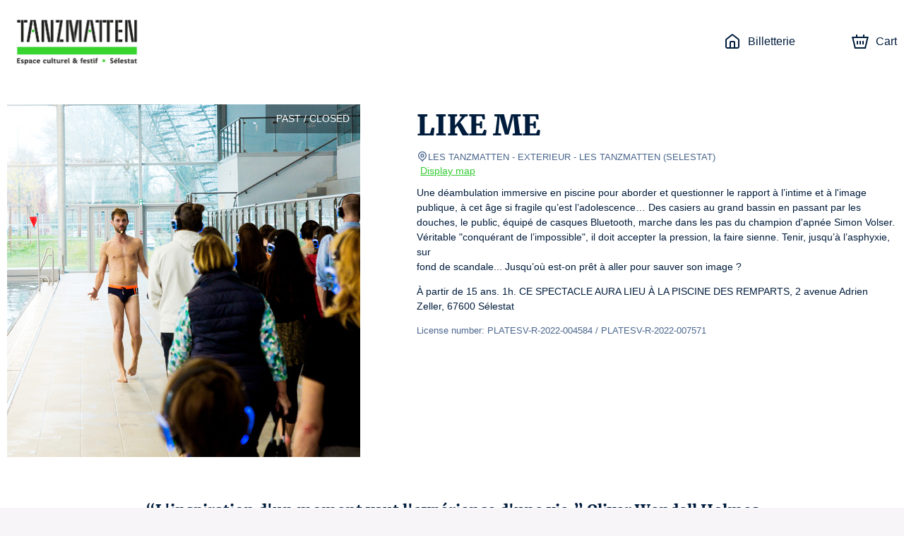

--- FILE ---
content_type: text/html; charset=utf-8
request_url: https://tanzmatten-billetterie.mapado.com/en/event/312637-like-me
body_size: 35644
content:
<!DOCTYPE html><html lang="en"><head><meta charSet="utf-8"/><link rel="icon" href="/api/favicon/33CC33" type="image/svg+xml"/><link rel="icon" href="/favicon.ico"/><link rel="apple-touch-icon" href="/apple-touch-icon.png"/><link rel="manifest" href="/site.webmanifest"/><meta name="viewport" content="initial-scale=1.0, width=device-width"/><title>LIKE ME - LES TANZMATTEN - Official tickets</title><meta property="og:type" content="website"/><meta name="description" content="LIKE ME - LES TANZMATTEN - Official box office. Pick your date. The best seats at the best price. Deals. Ticket information. Seating chart. Secure payment."/><meta property="og:site_name" content="Les Tanzmatten - Sélestat"/><meta property="og:title" content="LIKE ME - LES TANZMATTEN - Official tickets"/><meta property="og:description" content="Une déambulation immersive en piscine pour aborder et questionner le rapport à l’intime et à l&#x27;image publique, à cet âge si fragile qu’est l’adolescence… Des casiers au grand bassin en passant par les douches, le public, équipé de casques Bluetooth, marche dans les pas du champion d&#x27;apnée Simon Volser. Véritable &quot;conquérant de l’impossible&quot;, il doit accepter la pression, la faire sienne. Tenir, jusqu’à l’asphyxie, sur
fond de scandale... Jusqu’où est-on prêt à aller pour sauver son image ?

À partir de 15 ans. 1h. CE SPECTACLE AURA LIEU À LA PISCINE DES REMPARTS, 2 avenue Adrien Zeller, 67600 Sélestat"/><meta property="og:url" content="https://tanzmatten-billetterie.mapado.com/en/event/312637-like-me"/><meta property="og:image" content="https://img.mapado.net/2024/1/18/65a936bdb8f80-44-like-me-credit-kalimba.jpeg_thumbs/500-500.jpeg"/><link rel="alternate" hrefLang="fr" href="https://tanzmatten-billetterie.mapado.com/event/312637-like-me"/><link rel="alternate" hrefLang="en" href="https://tanzmatten-billetterie.mapado.com/en/event/312637-like-me"/><link rel="alternate" hrefLang="de" href="https://tanzmatten-billetterie.mapado.com/de/event/312637-like-me"/><link rel="canonical" href="https://tanzmatten-billetterie.mapado.com/event/312637-like-me"/><meta name="next-head-count" content="18"/><link rel="preload" href="/_next/static/css/490b3394c774de60.css" as="style"/><link rel="stylesheet" href="/_next/static/css/490b3394c774de60.css" data-n-g=""/><link rel="preload" href="/_next/static/css/4b0fb65110133b9c.css" as="style"/><link rel="stylesheet" href="/_next/static/css/4b0fb65110133b9c.css" data-n-g=""/><noscript data-n-css=""></noscript><script defer="" nomodule="" src="/_next/static/chunks/polyfills-c67a75d1b6f99dc8.js"></script><script src="https://polyfill-fastly.io/v3/polyfill.min.js?features=Array.prototype.entries,Array.prototype.keys,Array.prototype.sort,Array.prototype.values,ArrayBuffer,ArrayBuffer.isView,atob,Blob,console,CustomEvent,DataView,document,Element,es2019,es5,Event,Float32Array,Float64Array,getComputedStyle,globalThis,Int16Array,Int32Array,Int8Array,IntersectionObserver,Intl,Intl.DateTimeFormat.~timeZone.golden,JSON,localStorage,Math.clz32,Math.imul,modernizr:es6string,Number.parseFloat,Number.parseInt,Object.assign,Object.getOwnPropertySymbols,Object.isExtensible,Object.isFrozen,Object.preventExtensions,Object.seal,Object.setPrototypeOf,Reflect.construct,Reflect.defineProperty,Reflect.get,Reflect.set,RegExp.prototype.flags,requestAnimationFrame,ResizeObserver,String.prototype.normalize,String.prototype.replaceAll,Symbol.for,Symbol.iterator,Symbol.prototype.description,Symbol.toPrimitive,Symbol.toStringTag,Uint16Array,Uint32Array,Uint8Array,Uint8ClampedArray,XMLHttpRequest" defer="" data-nscript="beforeInteractive"></script><script src="/_next/static/chunks/webpack-45a76b95ab0be1af.js" defer=""></script><script src="/_next/static/chunks/571-fea0acb01e1e8a2f.js" defer=""></script><script src="/_next/static/chunks/7823-42dae8df1f0dc3af.js" defer=""></script><script src="/_next/static/chunks/main-efae73620186e50e.js" defer=""></script><script src="/_next/static/chunks/1534-a479319e5360a670.js" defer=""></script><script src="/_next/static/chunks/2234-0332cd7150b4ccd9.js" defer=""></script><script src="/_next/static/chunks/7235-4f49069e7292e0f2.js" defer=""></script><script src="/_next/static/chunks/2998-f2cafe1da09e3a73.js" defer=""></script><script src="/_next/static/chunks/7422-7c1e1d950692c817.js" defer=""></script><script src="/_next/static/chunks/8979-3ddb4a7ea32a3d88.js" defer=""></script><script src="/_next/static/chunks/6534-5603a5b8c9cea67c.js" defer=""></script><script src="/_next/static/chunks/9933-fc687e85cc41e501.js" defer=""></script><script src="/_next/static/chunks/5369-774754eba9be39bc.js" defer=""></script><script src="/_next/static/chunks/5944-0a343e2c595f7415.js" defer=""></script><script src="/_next/static/chunks/9468-518f09825541260d.js" defer=""></script><script src="/_next/static/chunks/8951-f02ee8aab5a879b8.js" defer=""></script><script src="/_next/static/chunks/6141-1582782fb3a9743a.js" defer=""></script><script src="/_next/static/chunks/5264-0853f01cda85c240.js" defer=""></script><script src="/_next/static/chunks/5720-c8dec6e8b5e48472.js" defer=""></script><script src="/_next/static/chunks/3532-11b7606ec49c749c.js" defer=""></script><script src="/_next/static/chunks/5718-bc9c5279981ed0e7.js" defer=""></script><script src="/_next/static/chunks/2163-a4cdce685d462ab4.js" defer=""></script><script src="/_next/static/chunks/6205-a3460ae917f9afda.js" defer=""></script><script src="/_next/static/chunks/807-085aae5a19bf860d.js" defer=""></script><script src="/_next/static/chunks/1128-53ee972aa8bf13b4.js" defer=""></script><script src="/_next/static/chunks/146-e457d5b19b76e9f8.js" defer=""></script><script src="/_next/static/chunks/4798-b68b4c9753d14c41.js" defer=""></script><script src="/_next/static/chunks/5923-ea5be649b270fd71.js" defer=""></script><script src="/_next/static/chunks/3188-162891510efc25ec.js" defer=""></script><script src="/_next/static/chunks/8933-1f0623e7f534fca8.js" defer=""></script><script src="/_next/static/chunks/6378-a7b3806391a01c32.js" defer=""></script><script src="/_next/static/chunks/6121-e02512ba229676b2.js" defer=""></script><script src="/_next/static/chunks/4713-e1fb008dc06c2eb8.js" defer=""></script><script src="/_next/static/chunks/5696-c81f6f06fea3c17d.js" defer=""></script><script src="/_next/static/chunks/7333-feb6e843ec566f86.js" defer=""></script><script src="/_next/static/chunks/4890-9bfff46d64437bc4.js" defer=""></script><script src="/_next/static/chunks/4939-6ecb05791c453358.js" defer=""></script><script src="/_next/static/chunks/8186-99d77a0c4da0c7a1.js" defer=""></script><script src="/_next/static/chunks/6950-19b408f238bcc54c.js" defer=""></script><script src="/_next/static/chunks/7267-b1e50b09429db137.js" defer=""></script><script src="/_next/static/chunks/7732-2d0647714c02cbb8.js" defer=""></script><script src="/_next/static/chunks/1149-4e574fb733ecada4.js" defer=""></script><script src="/_next/static/chunks/6084-f29ed47a18463935.js" defer=""></script><script src="/_next/static/chunks/1609-10af9c3b83b3b0af.js" defer=""></script><script src="/_next/static/chunks/6201-b345296a290523de.js" defer=""></script><script src="/_next/static/chunks/6195-6c0ef029bce6d25d.js" defer=""></script><script src="/_next/static/chunks/4865-fea34bea0a9dbbd2.js" defer=""></script><script src="/_next/static/chunks/3313-75bc46b819ef0432.js" defer=""></script><script src="/_next/static/chunks/9352-2f0ae8440320b2f5.js" defer=""></script><script src="/_next/static/chunks/4593-75c1c6e4e77c4246.js" defer=""></script><script src="/_next/static/chunks/pages/_app-d8de67afe7dd1ce0.js" defer=""></script><script src="/_next/static/chunks/5178-83166dce940f9684.js" defer=""></script><script src="/_next/static/chunks/5685-306c966045c8829b.js" defer=""></script><script src="/_next/static/chunks/1676-e5e6724bede39f51.js" defer=""></script><script src="/_next/static/chunks/7583-ce4e82aef1fecbf4.js" defer=""></script><script src="/_next/static/chunks/pages/event/%5B...slug%5D-5174cb66bf3c5c78.js" defer=""></script><script src="/_next/static/IxbTkACfPsJM1g48E0oQk/_buildManifest.js" defer=""></script><script src="/_next/static/IxbTkACfPsJM1g48E0oQk/_ssgManifest.js" defer=""></script><style data-styled="" data-styled-version="5.3.1">.iglxjS{position:relative;max-width:1440px;margin:0 auto;padding:0 10px;}/*!sc*/
data-styled.g1[id="Wrapper__Container-sc-djff70-0"]{content:"iglxjS,"}/*!sc*/
.cVdans{z-index:1;color:#001c3c;background-color:#ffffff;}/*!sc*/
.cVdans h1,.cVdans h2,.cVdans h3,.cVdans h4,.cVdans h5,.cVdans h6,.cVdans .h1-like,.cVdans .h2-like,.cVdans .h3-like,.cVdans .h4-like,.cVdans .h5-like,.cVdans .h6-like{color:#001c3c;}/*!sc*/
data-styled.g2[id="Wrapper__ThemedWrapper-sc-djff70-1"]{content:"cVdans,"}/*!sc*/
.WcTkY{max-height:90px;max-width:300px;}/*!sc*/
@media screen and (max-width:619px){.WcTkY{max-width:110px;max-height:60px;}}/*!sc*/
data-styled.g3[id="Header__ImgLogo-sc-xybvhd-0"]{content:"WcTkY,"}/*!sc*/
.hKQCwZ{position:fixed;width:100%;z-index:999;}/*!sc*/
data-styled.g4[id="Header__Wrapper-sc-xybvhd-1"]{content:"hKQCwZ,"}/*!sc*/
.bRiHJn{display:-webkit-box;display:-webkit-flex;display:-ms-flexbox;display:flex;-webkit-box-pack:justify;-webkit-justify-content:space-between;-ms-flex-pack:justify;justify-content:space-between;-webkit-align-items:center;-webkit-box-align:center;-ms-flex-align:center;align-items:center;height:118px;}/*!sc*/
@media screen and (max-width:619px){.bRiHJn{height:75px;}}/*!sc*/
data-styled.g5[id="Header__Container-sc-xybvhd-2"]{content:"bRiHJn,"}/*!sc*/
.kjNIhq{line-height:0;}/*!sc*/
data-styled.g6[id="Header__Logo-sc-xybvhd-3"]{content:"kjNIhq,"}/*!sc*/
.fPSXRZ{font-size:16px;}/*!sc*/
.fPSXRZ > ul{display:-webkit-box;display:-webkit-flex;display:-ms-flexbox;display:flex;padding:0;margin:0;}/*!sc*/
data-styled.g7[id="Header__HeaderNavigation-sc-xybvhd-4"]{content:"fPSXRZ,"}/*!sc*/
.jRknSz{position:relative;list-style:none;margin:0 20px;}/*!sc*/
.jRknSz:last-child{margin-right:0;}/*!sc*/
.jRknSz > a{position:relative;display:-webkit-box;display:-webkit-flex;display:-ms-flexbox;display:flex;-webkit-align-items:center;-webkit-box-align:center;-ms-flex-align:center;align-items:center;height:40px;-webkit-text-decoration:none;text-decoration:none;color:#001c3c;}/*!sc*/
@media screen and (max-width:767px){.jRknSz .mpd-icon{margin:0;}}/*!sc*/
data-styled.g8[id="Header__Item-sc-xybvhd-5"]{content:"jRknSz,"}/*!sc*/
.ekJGWZ{max-width:200px;}/*!sc*/
@media screen and (max-width:767px){.ekJGWZ{display:none;}}/*!sc*/
data-styled.g9[id="Header__Label-sc-xybvhd-6"]{content:"ekJGWZ,"}/*!sc*/
body{background-color:#f7f5f7;}/*!sc*/
#__next{display:-webkit-box;display:-webkit-flex;display:-ms-flexbox;display:flex;-webkit-flex-direction:column;-ms-flex-direction:column;flex-direction:column;height:100%;}/*!sc*/
:root{--primary-color:#33CC33;}/*!sc*/
data-styled.g14[id="sc-global-jnfCRo1"]{content:"sc-global-jnfCRo1,"}/*!sc*/
.jjvupJ{display:-webkit-box;display:-webkit-flex;display:-ms-flexbox;display:flex;-webkit-flex:1 0 auto;-ms-flex:1 0 auto;flex:1 0 auto;-webkit-box-pack:center;-webkit-justify-content:center;-ms-flex-pack:center;justify-content:center;padding:20px 0 30px;text-align:center;}/*!sc*/
.jjvupJ h2{margin-bottom:30px;}/*!sc*/
.jjvupJ a[href^='mailto:'],.jjvupJ a[href^='tel:']{color:#001c3c;}/*!sc*/
@media screen and (max-width:767px){.jjvupJ{padding:20px 0 0;}.jjvupJ h2{margin-bottom:0;}}/*!sc*/
data-styled.g17[id="Footer__Wrapper-sc-1w7s616-0"]{content:"jjvupJ,"}/*!sc*/
.jKYTDG{display:-webkit-box;display:-webkit-flex;display:-ms-flexbox;display:flex;}/*!sc*/
@media screen and (max-width:767px){.jKYTDG{-webkit-flex-direction:column;-ms-flex-direction:column;flex-direction:column;}}/*!sc*/
data-styled.g18[id="Footer__Container-sc-1w7s616-1"]{content:"jKYTDG,"}/*!sc*/
.ieFRsa{margin:20px 0;}/*!sc*/
data-styled.g19[id="Footer__Address-sc-1w7s616-2"]{content:"ieFRsa,"}/*!sc*/
.dSkHia{line-height:24px;}/*!sc*/
data-styled.g20[id="Footer__ContactBlock-sc-1w7s616-3"]{content:"dSkHia,"}/*!sc*/
.epuafH{-webkit-flex:1;-ms-flex:1;flex:1;display:-webkit-box;display:-webkit-flex;display:-ms-flexbox;display:flex;-webkit-flex-direction:column;-ms-flex-direction:column;flex-direction:column;-webkit-box-pack:justify;-webkit-justify-content:space-between;-ms-flex-pack:justify;justify-content:space-between;padding:0 60px;border-right:2px solid #001c3c;}/*!sc*/
.epuafH:last-child{border:none;}/*!sc*/
.epuafH *:not(h3){font-size:13px;}/*!sc*/
.epuafH span,.epuafH strong{display:block;}/*!sc*/
@media screen and (max-width:767px){.epuafH{margin:15px 0 0;padding:0 15px 15px;border-right:none;border-bottom:1px solid #001c3c;}}/*!sc*/
data-styled.g21[id="Footer__FooterBlock-sc-1w7s616-4"]{content:"epuafH,"}/*!sc*/
.fsjljB{-webkit-text-decoration:underline;text-decoration:underline;}/*!sc*/
data-styled.g22[id="Footer__UnderlineLink-sc-1w7s616-5"]{content:"fsjljB,"}/*!sc*/
.gInbMI{-webkit-text-decoration:none;text-decoration:none;color:inherit;}/*!sc*/
.gInbMI:hover{-webkit-text-decoration:none;text-decoration:none;color:inherit;}/*!sc*/
data-styled.g23[id="Footer__SeoLink-sc-1w7s616-6"]{content:"gInbMI,"}/*!sc*/
@media screen and (max-width:767px){.ilXfyN{display:none;}}/*!sc*/
data-styled.g30[id="HeaderCartLink__Label-sc-nehen1-2"]{content:"ilXfyN,"}/*!sc*/
.kpIEmU{-webkit-flex:1 0 auto;-ms-flex:1 0 auto;flex:1 0 auto;display:-webkit-box;display:-webkit-flex;display:-ms-flexbox;display:flex;-webkit-align-items:stretch;-webkit-box-align:stretch;-ms-flex-align:stretch;align-items:stretch;-webkit-flex-direction:column;-ms-flex-direction:column;flex-direction:column;padding-top:118px;z-index:10;}/*!sc*/
@media screen and (max-width:619px){.kpIEmU{padding-top:75px;}}/*!sc*/
data-styled.g32[id="_app__Main-sc-1wjubze-0"]{content:"kpIEmU,"}/*!sc*/
.hAwYqe{position:relative;min-height:32px;margin-bottom:30px;text-align:center;}/*!sc*/
data-styled.g46[id="Module__ModuleHeader-sc-1573s82-0"]{content:"hAwYqe,"}/*!sc*/
.iFmuIU{display:inline-block;max-width:360px;}/*!sc*/
data-styled.g47[id="Module__ModuleSubTitle-sc-1573s82-1"]{content:"iFmuIU,"}/*!sc*/
.ewimBw{padding:30px 0;-webkit-order:3;-ms-flex-order:3;order:3;}/*!sc*/
data-styled.g49[id="Module__ThemedModule-sc-1573s82-3"]{content:"ewimBw,"}/*!sc*/
.ewEZKS{position:absolute;top:0;right:0;padding:10px 15px;text-transform:uppercase;color:white;background-color:rgba(0,0,0,0.4);}/*!sc*/
@media screen and (max-width:767px){.ewEZKS{font-size:11px;text-align:center;}}/*!sc*/
data-styled.g60[id="TicketingNotAvailableLabel__NotAvailableLabel-sc-1amjcqb-0"]{content:"ewEZKS,"}/*!sc*/
.hUvgwz{display:-webkit-box;display:-webkit-flex;display:-ms-flexbox;display:flex;-webkit-flex-direction:column;-ms-flex-direction:column;flex-direction:column;overflow:hidden;}/*!sc*/
@media screen and (max-width:767px){.hUvgwz{-webkit-flex-direction:row;-ms-flex-direction:row;flex-direction:row;}}/*!sc*/
data-styled.g61[id="TicketingItem__Container-sc-1uevklp-0"]{content:"hUvgwz,"}/*!sc*/
.kFnUEd{position:relative;}/*!sc*/
.kFnUEd > picture > img{display:block;width:100%;object-fit:cover;}/*!sc*/
@media screen and (max-width:767px){.kFnUEd{width:auto;}.kFnUEd > picture > img{display:-webkit-box;display:-webkit-flex;display:-ms-flexbox;display:flex;width:120px;height:120px;margin:10px;margin-right:0;}}/*!sc*/
data-styled.g62[id="TicketingItem__ImageContainer-sc-1uevklp-1"]{content:"kFnUEd,"}/*!sc*/
.jptPCR{font-size:18px;min-height:80px;color:#001c3c !important;}/*!sc*/
@media screen and (max-width:767px){.jptPCR{font-size:16px;min-height:50px;}}/*!sc*/
data-styled.g64[id="TicketingItem__Title-sc-1uevklp-3"]{content:"jptPCR,"}/*!sc*/
.gAByAq{position:relative;-webkit-flex:1;-ms-flex:1;flex:1;display:-webkit-box;display:-webkit-flex;display:-ms-flexbox;display:flex;-webkit-flex-direction:column;-ms-flex-direction:column;flex-direction:column;-webkit-box-pack:justify;-webkit-justify-content:space-between;-ms-flex-pack:justify;justify-content:space-between;padding:15px;}/*!sc*/
data-styled.g65[id="TicketingItem__Content-sc-1uevklp-4"]{content:"gAByAq,"}/*!sc*/
.iHcYtn{-webkit-flex:1;-ms-flex:1;flex:1;color:#001c3c !important;}/*!sc*/
data-styled.g66[id="TicketingItem__Informations-sc-1uevklp-5"]{content:"iHcYtn,"}/*!sc*/
.cRNmiq{position:relative;display:-webkit-box;display:-webkit-flex;display:-ms-flexbox;display:flex;overflow:hidden;}/*!sc*/
data-styled.g81[id="TicketingImage__ImageContainer-sc-11fulsw-0"]{content:"cRNmiq,"}/*!sc*/
@media screen and (max-width:767px){.etcAF{width:undefinedpx;height:undefinedpx;}}/*!sc*/
data-styled.g82[id="TicketingImage__Image-sc-11fulsw-1"]{content:"etcAF,"}/*!sc*/
.jwmseG{margin-right:80px;}/*!sc*/
.jwmseG > .image{box-shadow:0px 0px 50px rgba(0,0,0,0.8);}/*!sc*/
@media screen and (max-width:989px){.jwmseG{margin-right:30px;}.jwmseG > .image{width:375px;height:375px;}}/*!sc*/
@media screen and (max-width:767px){.jwmseG{margin:0 -10px;-webkit-flex:1;-ms-flex:1;flex:1;}.jwmseG:after{content:'';position:absolute;top:0;left:0;right:0;bottom:0;background:linear-gradient( to bottom,transparent 40%,#ffffff 100% );}.jwmseG > .image{width:100%;height:100%;}}/*!sc*/
data-styled.g84[id="EventDateTicketingImage-sc-1b88p10-0"]{content:"jwmseG,"}/*!sc*/
.bLHhuE{display:-webkit-box;display:-webkit-flex;display:-ms-flexbox;display:flex;-webkit-box-pack:center;-webkit-justify-content:center;-ms-flex-pack:center;justify-content:center;}/*!sc*/
.bLHhuE >:not(:last-child){margin:0 20px 0 0;}/*!sc*/
@media screen and (max-width:767px){.bLHhuE{-webkit-flex-direction:column;-ms-flex-direction:column;flex-direction:column;}.bLHhuE >:not(:last-child){margin:0 0 14px 0;}}/*!sc*/
data-styled.g96[id="Recommendation__TicketingsContainer-sc-1utypex-0"]{content:"bLHhuE,"}/*!sc*/
.brNwPR{-webkit-flex:1;-ms-flex:1;flex:1;max-width:340px;}/*!sc*/
@media screen and (max-width:767px){.brNwPR{max-width:initial;}}/*!sc*/
data-styled.g97[id="Recommendation__Item-sc-1utypex-1"]{content:"brNwPR,"}/*!sc*/
.bDqFfG{color:#49658d;}/*!sc*/
data-styled.g98[id="Recommendation__Subtitle-sc-1utypex-2"]{content:"bDqFfG,"}/*!sc*/
.jTGHVe{position:relative;display:-webkit-box;display:-webkit-flex;display:-ms-flexbox;display:flex;padding-top:30px;padding-bottom:30px;}/*!sc*/
@media screen and (max-width:767px){.jTGHVe{padding:0;-webkit-flex-direction:column;-ms-flex-direction:column;flex-direction:column;}}/*!sc*/
data-styled.g137[id="EventDescription__Container-sc-kfgwiu-0"]{content:"jTGHVe,"}/*!sc*/
.fdHmRL{-webkit-flex:1;-ms-flex:1;flex:1;}/*!sc*/
.fdHmRL a{-webkit-text-decoration:underline;text-decoration:underline;}/*!sc*/
.fdHmRL p{white-space:pre-wrap;}/*!sc*/
data-styled.g138[id="EventDescription__Description-sc-kfgwiu-1"]{content:"fdHmRL,"}/*!sc*/
.gtislY{margin-top:10px;max-height:384px;overflow-x:auto;}/*!sc*/
@media screen and (max-width:989px){.gtislY{max-height:258px;}}/*!sc*/
@media screen and (max-width:767px){.gtislY{max-height:inherit;}}/*!sc*/
data-styled.g139[id="EventDescription__Overview-sc-kfgwiu-2"]{content:"gtislY,"}/*!sc*/
.jIiIxB{color:#49658d;}/*!sc*/
data-styled.g140[id="EventDescription__TextGray-sc-kfgwiu-3"]{content:"jIiIxB,"}/*!sc*/
</style></head><body><div id="__next" data-reactroot=""><div class="Wrapper__ThemedWrapper-sc-djff70-1 Header__Wrapper-sc-xybvhd-1 cVdans hKQCwZ"><div class="Wrapper__Container-sc-djff70-0 iglxjS"><header role="banner" class="Header__Container-sc-xybvhd-2 bRiHJn"><a target="_blank" rel="noopener noreferer" href="http://www.tanzmatten.fr" class="Header__Logo-sc-xybvhd-3 kjNIhq"><img src="//img.mapado.net/2022/7/19/62d662d54cbb2-tanzmatten-logo-pantone.png_thumbs/0-360.noupscaling=1.png" loading="lazy" alt="Les Tanzmatten - Sélestat" class="Header__ImgLogo-sc-xybvhd-0 WcTkY"/></a><nav role="navigation" class="Header__HeaderNavigation-sc-xybvhd-4 fPSXRZ"><ul role="list"><li class="Header__Item-sc-xybvhd-5 jRknSz"><a title="Les Tanzmatten - Sélestat - Official tickets" href="http://www.tanzmatten.fr"><svg viewBox="0 0 24 24" class="mpd-icon mpd-icon--home mr2" width="24" height="24" style="min-width:24"><path d="M14 13.6c0-.296-.001-.459-.01-.575l-.003-.014h-.011A8 8 0 0 0 13.4 13h-2.8a8 8 0 0 0-.588.01l-.001.014c-.01.116-.011.278-.011.575V20h4zm2 6.4h1.8c.576 0 .949-.001 1.232-.024.272-.022.373-.06.422-.085a1 1 0 0 0 .437-.437c.025-.049.062-.15.085-.422.023-.283.024-.655.024-1.232v-7.235c0-.63-.009-.755-.037-.857a1 1 0 0 0-.16-.325c-.062-.084-.155-.168-.653-.555l-6.782-5.275a7 7 0 0 0-.361-.271L12 3.277l-.007.005c-.075.05-.174.126-.361.271L4.85 8.828c-.498.387-.591.47-.654.555a1 1 0 0 0-.159.325C4.01 9.81 4 9.934 4 10.565V17.8c0 .577.001.95.024 1.232.023.272.06.373.085.422a1 1 0 0 0 .437.437c.05.025.15.063.422.085.283.023.656.024 1.232.024H8v-6.4c0-.264-.001-.521.017-.738.018-.229.063-.499.2-.77a2 2 0 0 1 .875-.874c.271-.138.54-.182.77-.201.216-.018.474-.017.738-.017h2.8c.264 0 .522 0 .739.017.228.019.498.063.77.201a2 2 0 0 1 .796.736l.077.138.087.202c.072.201.1.396.114.568.018.216.017.474.017.738zm6-2.2c0 .543.001 1.011-.03 1.395-.033.395-.104.788-.297 1.167a3 3 0 0 1-1.31 1.311c-.379.193-.772.264-1.168.296-.383.031-.852.031-1.395.031H6.2c-.543 0-1.012 0-1.395-.03-.396-.033-.789-.104-1.167-.297a3 3 0 0 1-1.31-1.311c-.194-.379-.265-.772-.298-1.167C2 18.81 2 18.343 2 17.8v-7.235c0-.518-.008-.968.111-1.396a3 3 0 0 1 .477-.974c.264-.357.625-.627 1.033-.945l6.782-5.275c.279-.217.64-.52 1.074-.639a2 2 0 0 1 .917-.03l.129.03.16.053c.364.14.67.397.914.586l6.782 5.275c.408.318.77.588 1.033.945.217.293.378.623.477.974.12.428.111.878.111 1.396z"></path></svg><span class="Header__Label-sc-xybvhd-6 ekJGWZ">Billetterie</span></a></li><li class="Header__Item-sc-xybvhd-5 jRknSz"></li><li class="Header__Item-sc-xybvhd-5 jRknSz"><a aria-label="Cart" href="/en/cart"><svg viewBox="0 0 24 24" class="mpd-icon mpd-icon--cart mr2" width="24" height="24" style="min-width:24"><path d="M8 5.043h8V2h2.019v3.043h5.866L19.863 22H4.046L0 5.043h5.988V2H8zM5.625 20h12.657l3.073-12.957H2.534zm3.398-4H7.076v-5h1.947zM13 16h-2v-5h2zm3.924 0H15v-5h1.923z"></path></svg><span class="HeaderCartLink__Label-sc-nehen1-2 ilXfyN">Cart</span></a></li></ul></nav></header></div></div><main role="main" class="_app__Main-sc-1wjubze-0 kpIEmU"><div class="Wrapper__ThemedWrapper-sc-djff70-1 cVdans"><div class="Wrapper__Container-sc-djff70-0 iglxjS"><div class="EventDescription__Container-sc-kfgwiu-0 jTGHVe"><div class="TicketingImage__ImageContainer-sc-11fulsw-0 cRNmiq EventDateTicketingImage-sc-1b88p10-0 jwmseG"><div class="TicketingNotAvailableLabel__NotAvailableLabel-sc-1amjcqb-0 ewEZKS">Past / Closed</div><img src="//img.mapado.net/2024/1/18/65a936bdb8f80-44-like-me-credit-kalimba.jpeg_thumbs/500-500.jpeg" class="TicketingImage__Image-sc-11fulsw-1 etcAF image" width="500" height="500" alt=""/></div><div class="EventDescription__Description-sc-kfgwiu-1 fdHmRL"><h1>LIKE ME</h1><p class="EventDescription__TextGray-sc-kfgwiu-3 jIiIxB small m0"><svg viewBox="0 0 24 24" class="mpd-icon mpd-icon--geopoint" width="16" height="16" style="min-width:16"><path d="M19 10a7 7 0 1 0-14 0c0 2.74 1.44 4.232 3.268 5.766C9.478 16.78 10.99 17.88 12 19.433c1.01-1.552 2.521-2.652 3.732-3.667C17.561 14.232 19 12.74 19 10m-5 0a2 2 0 1 0-4 0 2 2 0 0 0 4 0m2 0a4 4 0 1 1-8 0 4 4 0 0 1 8 0m5 0c0 3.678-2.06 5.686-3.982 7.298-2 1.678-3.623 2.825-4.038 4.898a1 1 0 0 1-1.96 0c-.415-2.073-2.038-3.22-4.038-4.898C5.061 15.686 3 13.678 3 10a9 9 0 0 1 18 0"></path></svg>LES TANZMATTEN<!-- --> <!-- -->- EXTERIEUR - LES TANZMATTEN <span>(<!-- -->SELESTAT<!-- -->)</span></p><a href="https://maps.google.com/?q=LES%20TANZMATTEN%20Quai%20de%20l&#x27;Ill%2067600%20SELESTAT" class="ml1" target="_blank" rel="noopener noreferrer">Display map</a><div class="EventDescription__Overview-sc-kfgwiu-2 gtislY"><p>Une déambulation immersive en piscine pour aborder et questionner le rapport à l’intime et à l&#x27;image publique, à cet âge si fragile qu’est l’adolescence… Des casiers au grand bassin en passant par les douches, le public, équipé de casques Bluetooth, marche dans les pas du champion d&#x27;apnée Simon Volser. Véritable &quot;conquérant de l’impossible&quot;, il doit accepter la pression, la faire sienne. Tenir, jusqu’à l’asphyxie, sur
fond de scandale... Jusqu’où est-on prêt à aller pour sauver son image ?</p>
<p>À partir de 15 ans. 1h. CE SPECTACLE AURA LIEU À LA PISCINE DES REMPARTS, 2 avenue Adrien Zeller, 67600 Sélestat</p><p class="EventDescription__TextGray-sc-kfgwiu-3 jIiIxB small">License number: PLATESV-R-2022-004584 / PLATESV-R-2022-007571</p></div></div></div></div></div><div class="Wrapper__ThemedWrapper-sc-djff70-1 Module__ThemedModule-sc-1573s82-3 cVdans ewimBw"><div class="Wrapper__Container-sc-djff70-0 iglxjS"><header class="Module__ModuleHeader-sc-1573s82-0 hAwYqe"><h2 class="mb1">“L&#x27;inspiration d&#x27;un moment vaut l&#x27;expérience d&#x27;une vie.” Oliver Wendell Holmes</h2><span class="Module__ModuleSubTitle-sc-1573s82-1 Recommendation__Subtitle-sc-1utypex-2 iFmuIU bDqFfG small mpd-color-gray mb1"></span></header><div class="Recommendation__TicketingsContainer-sc-1utypex-0 bLHhuE"><div class="mpd-card Recommendation__Item-sc-1utypex-1 brNwPR active"><a href="/en/event/547268-bel-ami-ou-la-vaine-et-magnifique-ascension-de-georges-duroy-cie-viva" class="TicketingItem__Container-sc-1uevklp-0 hUvgwz"><div class="TicketingItem__ImageContainer-sc-1uevklp-1 kFnUEd"><picture><source media="(max-width: 767px)" srcSet="//img.mapado.net/2025/7/2/6865649b6170b-bel-ami-louvres-2125.jpeg_thumbs/120-120.jpeg"/><img src="//img.mapado.net/2025/7/2/6865649b6170b-bel-ami-louvres-2125.jpeg_thumbs/340-340.jpeg" width="340" height="340" loading="lazy" alt=""/></picture></div><div class="TicketingItem__Content-sc-1uevklp-4 gAByAq"><h3 class="TicketingItem__Title-sc-1uevklp-3 jptPCR">BEL-AMI ou la vaine et magnifique ascension de Georges Duroy - Cie Viva</h3><div class="TicketingItem__Informations-sc-1uevklp-5 iHcYtn"><span class="block">Tue, Feb 10, 2026 at 8:30 PM</span><span class="small mpd-color-gray mr1">LES TANZMATTEN<!-- --> - SALLE DE SPECTACLE </span><span class="small mpd-color-gray">(<!-- -->Sélestat<!-- -->)</span></div></div></a></div><div class="mpd-card Recommendation__Item-sc-1utypex-1 brNwPR active"><a href="/en/event/553687-lhomme-et-le-pecheur-cie-teatro-picaro" class="TicketingItem__Container-sc-1uevklp-0 hUvgwz"><div class="TicketingItem__ImageContainer-sc-1uevklp-1 kFnUEd"><picture><source media="(max-width: 767px)" srcSet="//img.mapado.net/2025/7/4/6867acda2828d-img-20230604-wa0072-1.jpeg_thumbs/120-120.jpeg"/><img src="//img.mapado.net/2025/7/4/6867acda2828d-img-20230604-wa0072-1.jpeg_thumbs/340-340.jpeg" width="340" height="340" loading="lazy" alt=""/></picture></div><div class="TicketingItem__Content-sc-1uevklp-4 gAByAq"><h3 class="TicketingItem__Title-sc-1uevklp-3 jptPCR">L&#x27;HOMME ET LE PÊCHEUR - Cie Teatro Picaro</h3><div class="TicketingItem__Informations-sc-1uevklp-5 iHcYtn"><span class="block">Tue, Mar 31, 2026 at 8:30 PM</span><span class="small mpd-color-gray mr1">LES TANZMATTEN<!-- --> - SALLE DE SPECTACLE </span><span class="small mpd-color-gray">(<!-- -->Sélestat<!-- -->)</span></div></div></a></div><div class="mpd-card Recommendation__Item-sc-1utypex-1 brNwPR active"><a href="/en/event/553722-et-nous-serons-sauve-e-s-pierre-helie-et-georges-vauraz" class="TicketingItem__Container-sc-1uevklp-0 hUvgwz"><div class="TicketingItem__ImageContainer-sc-1uevklp-1 kFnUEd"><picture><source media="(max-width: 767px)" srcSet="//img.mapado.net/2025/7/2/686565973c214-dossier-et-nous-serons-sauve-s-1-copie.jpeg_thumbs/120-120.jpeg"/><img src="//img.mapado.net/2025/7/2/686565973c214-dossier-et-nous-serons-sauve-s-1-copie.jpeg_thumbs/340-340.jpeg" width="340" height="340" loading="lazy" alt=""/></picture></div><div class="TicketingItem__Content-sc-1uevklp-4 gAByAq"><h3 class="TicketingItem__Title-sc-1uevklp-3 jptPCR">ET NOUS SERONS SAUVÉ.E.S - Pierre Hélie et Georges Vauraz</h3><div class="TicketingItem__Informations-sc-1uevklp-5 iHcYtn"><span class="block">Tue, May 12, 2026 at 8:30 PM</span><span class="small mpd-color-gray mr1">LES TANZMATTEN<!-- --> - SALLE DE SPECTACLE </span><span class="small mpd-color-gray">(<!-- -->Sélestat<!-- -->)</span></div></div></a></div><div class="mpd-card Recommendation__Item-sc-1utypex-1 brNwPR active"><a href="/en/event/548045-spectacle-des-ateliers-theatre-2026" class="TicketingItem__Container-sc-1uevklp-0 hUvgwz"><div class="TicketingItem__ImageContainer-sc-1uevklp-1 kFnUEd"><picture><source media="(max-width: 767px)" srcSet="//img.mapado.net/2025/7/4/6867bb567ba39-r-2e-filage-credit-sophie-fonteneau-tanzmatten-133.jpeg_thumbs/120-120.jpeg"/><img src="//img.mapado.net/2025/7/4/6867bb567ba39-r-2e-filage-credit-sophie-fonteneau-tanzmatten-133.jpeg_thumbs/340-340.jpeg" width="340" height="340" loading="lazy" alt=""/></picture></div><div class="TicketingItem__Content-sc-1uevklp-4 gAByAq"><h3 class="TicketingItem__Title-sc-1uevklp-3 jptPCR">SPECTACLE DES ATELIERS THÉÂTRE 2026</h3><div class="TicketingItem__Informations-sc-1uevklp-5 iHcYtn"><span class="block">Thu, Jun 11, 2026 at 8:00 PM and Fri, Jun 12, 2026 at 8:00 PM</span><span class="small mpd-color-gray mr1">LES TANZMATTEN<!-- --> - PLACEMENT LIBRE </span><span class="small mpd-color-gray">(<!-- -->67600<!-- -->)</span></div></div></a></div></div></div></div></main><div class="Wrapper__ThemedWrapper-sc-djff70-1 Footer__Wrapper-sc-1w7s616-0 cVdans jjvupJ"><div class="Wrapper__Container-sc-djff70-0 iglxjS"><footer role="contentinfo"><h2>See more</h2><div class="Footer__Container-sc-1w7s616-1 jKYTDG"><div class="Footer__FooterBlock-sc-1w7s616-4 epuafH"><h3>Contact us</h3><div class="Footer__Address-sc-1w7s616-2 ieFRsa"><span>Les Tanzmatten</span><span>Quai de l&#x27;Ill</span><span>67600 Sélestat</span></div><div class="Footer__ContactBlock-sc-1w7s616-3 dSkHia"><a href="mailto:tanzmatten@ville-selestat.fr">tanzmatten@ville-selestat.fr</a><strong><a href="tel:03 88 58 45 45 (du lun au ven de 13h30 à 17h30)">03 88 58 45 45 (du lun au ven de 13h30 à 17h30)</a></strong><strong><a href="http://www.tanzmatten.fr" class="Footer__UnderlineLink-sc-1w7s616-5 fsjljB">www.tanzmatten.fr</a></strong></div></div><div class="Footer__FooterBlock-sc-1w7s616-4 epuafH"><h3>Legal infos</h3><p class="mb0"><a href="https://www.mapado.com/" target="_blank" rel="noopener noreferrer" title="Ticketing software" class="Footer__SeoLink-sc-1w7s616-6 gInbMI">Ticketing software</a> <!-- -->created by</p><a href="https://www.mapado.com/" target="_blank" rel="noopener noreferrer" title="Ticketing software"><svg xmlns="http://www.w3.org/2000/svg" x="50" y="0" viewBox="0 0 957.2 357.7" xml:space="preserve" style="width:30%"><title>Billetterie Mapado</title><style>.st0{fill:#001c3c}}</style><path class="st0" d="M615.4 130.7s-9.8 13.2-25.8 13.3c-7-11.9-20.5-13.5-29.2-9.3 0 0-13-4.1-27.2 16.8-6.8 10-13.3 28.3-14.1 45-3.3 3-6.8 5.7-9.4 6.3-6.4 1.3-9.2-2.9-8.2-14.3.5-6 2.7-21.2 7.5-37.8 12.7-44.7 24.6-72 30-80.7-2.4-1.3-6.6-2.3-14.7-1.7-9.2.6-14 14.2-20 32.8-4.3 12.6-6.2 20.4-6 20.8-.5-.8-1.1-1.4-1.9-1.9 0 0-28.9-23.2-51.9 18.4-6.8 12.3-9.5 25.8-8.9 37.8l-3.2 3.7c-4.6 8.1-14.3 8.2-16.3 1.3-5.8-19.7 10.9-68.4 10.9-68.4-5.2-1.3-10.8-3.2-14.1 1.7-.1 0-.1-.1-.2-.1 0 0-31.2-31.6-53.7 16.6-.6 1.3-1.2 2.6-1.7 4 0 .1-.1.1-.1.2-5 9.1-9.6 9.5-9.6 9.5-2.3.4-4.6.9-7.1 1.5 1.3-22.5-2.3-42.9-24.5-40.6-12.1 1.2-22 12.4-27.1 19.4-1.2-10.4-3.1-18.1-6.4-17.2-7.6 2-14.3 7.6-14.3 7.6.8 2.2 6 18 7.6 54.6l-2 5.2c-2.7 8.9-14.6 11.2-18.1 5-10-18-4.3-69.1-4.3-69.1-6.2-.2-13.1-.5-14.6 5.6-3.9-2.3-37.6-20.7-48.4 28.1-10.2 46 22.7 90.8 56 46.4 5.2 6.4 12.2 9.7 19.2 7.6 6.1-1.8 10-7.3 12.5-13.7-.2 16.2-.6 30.8-1.2 43.4-11 1.5-21.9 3.2-32.8 5.1-42.5 7.4-90 27.5-124.4 44.4-10.6 5.2-2.6 13.3 8 8.5 47-21.6 97.9-36.9 148.5-43.1-.9 15-2.1 25.6-3.3 30.5 2.7.6 5.4-.9 13-3.8 7.3-2.8 8.7-13.5 9.1-28.6 8.3-.7 16.7-1.1 25-1.2 69.5-1.4 115.3 2.2 226.4 48.7 10.9 4.6 31.7-13.6 19-19.4-79.1-35.8-155.3-46.1-219.4-46.1-17 0-33.9 1.1-50.8 2.9.1-52.1-3-87.9-3-87.9 0-.5-.1-1-.1-1.5 4.6-6 18.8-23.3 26.5-17.4 5.4 4.1 8.1 18.3 7.5 32-13.4 5.4-25 13.9-25.7 27.1-1.3 23.4 23.1 16.2 31 4.4 4.5-6.8 8.7-16 10.3-25.8 2.9-.3 5.6-.4 8.1-.5 1.6-.1 3.1-.3 4.5-.6-3.6 33.8 17.1 61.1 50.6 33.3 3.7 7.5 9.8 12.4 17.3 11.8 7.7-.6 13.3-6.9 17.3-14.2 5.4 22.3 23.9 34.8 49.5 14.9 1.2 11.8 7 16.2 16.8 13.9 6.8-1.6 12.1-4.8 16-8 1.9 13.1 8.9 23.2 24.7 23.8 37.1 1.6 52-50.3 49.7-73.7 7-1.2 18.6-4.1 24.3-10.7 7.9-9.7.5-15.8-3.1-16.6zm-412.4 28c-.8-17.5 1.9-29.3 11.6-37.5 9.4-8 19.9 6.6 19.9 6.6.1.4.2.8.4 1.1-.3 12.7-.4 33.4 1.6 44.3.6 3 1.4 5.9 2.5 8.6-12.5 25.7-34.6 7.7-36-23.1zM317.8 176c-7.9 11.5-17.1 3-7.4-8.3 3.1-3.6 7.6-6 12.7-7.7-1 6.5-2.7 12.2-5.3 16zm81.1-5.7c-.1 3.1.1 6.1.6 8.9-17.4 20.6-34.4-1.6-29.1-31.5 3-17.2 8.3-28.2 19.5-34.1 10.2-5.4 17 8.7 17.9 10.6-3.2 12-8.5 34.2-8.9 46.1zm87.2 19.9c-18.7 19.2-33.3-1.5-31.6-27.2 1.4-21.4 10.8-32.8 22.2-38.2 9.6-4.5 17.3 5.1 18.9 8.3-7.7 38.6-9.5 57.1-9.5 57.1zm67.7 26.2c-15.1 4.4-22.3-12.8-16.8-37.9 5.6-25.1 19.7-30.4 19.7-30.4 2.8 15.5 22.1 13.4 22.1 13.4 4.4 17.7-9.9 50.5-25 54.9z"></path><path class="st0" d="M131.6 214.9c1.8-12.2-1-40-3.1-56.8-.2-1.8-.5-3.5-.8-5.1 3.8-8.2 10.7-18 13.2-19.5 8-4.8 9.8 6.4 11.9 20.3 2.8 18.3 3.4 42.7 4.8 52.2.9 6.3 3 19.2 10 25.7 7.4 6.9 21.7-5.5 21.7-5.5-5.5-7.4-14.8-7-17-41.5-2.5-39.9-3.7-56-11.1-64.3-3.8-4.2-15.5-8-25.5 3.5-4.1 4.7-8 10.2-11.5 16.9-1.7-4.3-3.6-7.2-5.1-8.7-3.9-4.1-12.9-7.9-22.9 3.6-4.4 5-7.5 11.9-9.5 18.1-.2-.7-.4-1.4-.5-2-4.6-16.5-13-23.3-20.6-18-4.5 3.1-9 9-12.1 13.2-1.8 2.5 1.5 4.4 2.3 4.7.8.3 1.6-.4 2.2-1.5 1.4-2.5 3.8-5.1 5.4-5.8 3.8-1.5 7.3 3.2 12 39.7 3.6 27.9 2.2 47.1.6 53.7-1.6 6.6-4.8 11.3 2.3 9.2 7.1-2.1 12.6-9.7 14-11.7 1.5-2 2-4.3 2.1-18.3.1-10-1.8-30.7-4.6-47.6 3.5-8.5 8.6-20.1 11.4-21.5 4.5-2.4 9.9 6.4 12 20.3 2.8 18.3 3.6 49.8 4.7 54.6 1.4 4.8 10.1-2 13.7-7.9zM837.6 160.4c-11.8-.1-22.9 8.3-23 24.8-.1 16.5 10.9 25.1 22.7 25.1 11.8.1 22.9-8.3 23-24.9.1-16.5-10.9-24.9-22.7-25z"></path><path class="st0" d="m877 133.8-181.8-1c-6.2 0-11.4 5-11.4 11.3l-.5 81.1c0 6.2 5 11.4 11.3 11.4l181.8 1c6.2 0 11.4-5 11.4-11.3l.5-81.1c0-6.3-5.1-11.4-11.3-11.4zm-152.4 56.7-14.3-.1-.1 25.9h-8.7l.4-63.3 23 .1c11.7.1 19.5 8.2 19.4 18.9-.1 10.7-8 18.6-19.7 18.5zm73.1 26.3-10.2-.1-14.3-26-9.5-.1-.1 25.9h-8.8l.4-63.3 23.8.1c12 .1 19.3 8.5 19.3 18.9-.1 9.1-5.9 16.1-15.5 17.9l14.9 26.7zm39.6 1.5c-15.9-.1-31.7-12-31.6-33.2s16.1-32.8 32-32.8c15.9.1 31.7 12 31.6 33.1s-16.1 33-32 32.9z"></path><path class="st0" d="m723.2 160.9-12.7-.1-.1 21.7 12.7.1c7.6 0 12.3-4.1 12.3-10.6 0-6.7-4.6-11-12.2-11.1zM777.3 161.2l-13.4-.1-.1 21.7 13.4.1c7.1 0 12-4.1 12-10.6 0-6.7-4.8-11-11.9-11.1z"></path></svg></a><p class="mt0"><span>Technological partner for cultural projects</span><a target="_blank" rel="noopener noreferrer" href="/en/static/ticketingtos" class="Footer__UnderlineLink-sc-1w7s616-5 fsjljB">Legal &amp; Privacy</a><span><a target="_blank" rel="noopener noreferrer" href="/en/static/accessibility" class="Footer__UnderlineLink-sc-1w7s616-5 fsjljB">RGAA: Partially-Compliant</a></span></p></div></div></footer></div></div><div id="modal-root"></div><div class="mpd-toast-list"></div></div><script id="__NEXT_DATA__" type="application/json">{"props":{"pageProps":{"locale":"en","minisite":{"@id":"/v1/minisites/3310","@type":"Minisite","@context":"/v1/contexts/Minisite","slug":"tanzmatten-billetterie","domain":"tanzmatten-billetterie.mapado.com","name":"Les Tanzmatten - Sélestat","city":null,"backgroundUrl":null,"logo":null,"minisiteBgColor":null,"demoMode":false,"companyName":"Les Tanzmatten - Mairie de Sélestat","settings":{"style":{"theme":"light","imgLogo":{"path":"2022/7/19/62d662d54cbb2-tanzmatten-logo-pantone.png","height":1815,"width":4000,"imageType":"image"},"color":"#33CC33"},"contact":{"name":"Les Tanzmatten","address":"Quai de l'Ill\n67600 Sélestat","emailAddress":"tanzmatten@ville-selestat.fr","websiteURL":"http://www.tanzmatten.fr","phone":"03 88 58 45 45 (du lun au ven de 13h30 à 17h30)"},"options":{"useAlternativeTranslationKeyForSoldOutNotInStockContingent":"custom","customSoldOutLabel":"COMPLET / INSCRIPTION SUR LISTE D'ATTENTE PAR MAIL","hideSeatingLinks":"purchase_plan"},"minisiteName":"Les Tanzmatten - Sélestat","navigation":{"enableRedirectToWebsiteURL":true,"websiteURL":"http://www.tanzmatten.fr","homePageLinkLabel":"Billetterie"}},"integrations":null,"sellingDevice":{"@id":"/v1/selling_devices/9225","@type":"SellingDevice","paymentFeeKey":"mapado_www","originType":"MINISITE","contractList":[{"@id":"/v1/contracts/2659","@type":"Contract"}]},"footerContent":null,"moduleList":[{"@id":"/v1/modules/40550","@type":"Module","type":"programme","configuration":{"title":"Saison 2025 - 2026","subtitle":"Pour devenir abonné, utilisez la formule d'abonnement ci-dessus. Hors tarifs uniques."},"position":4,"pageType":"home"},{"@id":"/v1/modules/40557","@type":"Module","type":"event_date_offers","configuration":{"title":"ABONNEMENT 2025-2026","subtitle":"Pour devenir abonné, choisissez un minimum de 5 spectacles dans la formule d'abonnement"},"position":0,"pageType":"event"},{"@id":"/v1/modules/40564","@type":"Module","type":"ticket_prices","configuration":{"title":"","subtitle":""},"position":1,"pageType":"event"},{"@id":"/v1/modules/40571","@type":"Module","type":"offer_pages","configuration":[],"position":0,"pageType":"home"},{"@id":"/v1/modules/41292","@type":"Module","type":"information","configuration":{"title":"Réserver des abonnements et des billets individuels ensemble","colorTitle":"#ffffff","text":"### Comment réserver des abonnements et y rajouter des billets à l'unité\n\nABONNEMENTS :\n\n* **Utilisez la formule d'abonnement ci-dessus.** Si 2 abonnés souhaitent des spectacles différents, validez un abonnement après l'autre. Les spectacles en commun seront placés côte à côte.\n* Ne pas choisir spectacle par spectacle : il n'y a pas de bascule tarifaire en cas d'erreur de tarif et vous risquez de perdre votre panier.\n\nPRENDRE DES BILLETS À L'UNITÉ :\n\n* cliquez sur la photo du spectacle choisi ;\n* indiquez le nombre de personnes par tarif ;\n    * note : le tarif ABONNÉ n'est disponible que si vous avez déjà un abonnement ;\n* le placement côte à côte est automatique. Si vous avez choisi des abonnements avant de prendre des places à l'unité, l'ensemble des places pour les spectacles en commun seront côte à côte.\n\nCHOIX DES PLACES\n\n* Dans un premier temps, le placement est automatique.\n* AVANT RÈGLEMENT, vous avez la possibilité de vous replacez en fonction des places disponibles. Allez dans votre panier et cliquez sur \"replacer\" en dessous de chaque titre de spectacle.","cover":{"path":"2025/6/19/685419a00ff51-modele-abo.png","height":265,"width":576,"imageType":"image"},"background":{"path":"2025/7/28/68876bd3d104f-bandeau-accueil-site-tanz-generique.png","height":429,"width":1160,"imageType":"image"}},"position":2,"pageType":"home"},{"@id":"/v1/modules/41565","@type":"Module","type":"recommendation","configuration":{"title":"“L'inspiration d'un moment vaut l'expérience d'une vie.” Oliver Wendell Holmes","subtitle":""},"position":2,"pageType":"event"},{"@id":"/v1/modules/53593","@type":"Module","type":"information","configuration":{"title":"BILLETS À TARIFS RÉDUITS","text":"### Tarifs réduits et Carte Culture (Unistra + UHA) : disponibles en ligne et retrait au guichet\n\nLes tarifs réduits et [Carte Culture](https://carte-culture.org/) sont disponibles à la vente en ligne, mais uniquement retirables au guichet sur présentation d'un justificatif. En cas d'achat avec d'autres tarifs, l'ensemble de la commande sera à retirer au guichet (nous contacter pour un envoi par mail).\n\n* Les billets pris par le Pass Culture sont à prendre directement sur l'[appli pass culture](https://passculture.app/accueil)","buttonLink":{"link":"https://www.tanzmatten.fr/billetterie/tarifs.html","title":"Cliquer pour voir les bénéficiaires des tarifs spéciaux"},"colorTitle":"#33CC33","cover":{"path":"2025/7/28/68876d62c2ed3-picto-abo-3.png","height":1240,"width":1240,"imageType":"image"}},"position":3,"pageType":"home"},{"@id":"/v1/modules/70439","@type":"Module","type":"promote","configuration":{"title":"Prochainement aux Tanzmatten","items":["/v1/ticketings/379620","/v1/ticketings/379627","/v1/ticketings/379634"]},"position":null,"pageType":"home"},{"@id":"/v1/modules/92366","@type":"Module","type":"upsell","configuration":{"title":"TOTE BAG TANZMATTEN","subtitle":"Un sac réutilisable pour porter l’émotion et la magie des Tanzmatten. À récupérer sur place pendant les horaires d'ouverture ou le soir d'un spectacle."},"position":0,"pageType":"cart"}],"mainContract":{"@id":"/v1/contracts/2659","@type":"Contract","companyCountry":"FR"},"termsOfSale":null,"signInMode":"all"},"_sentryTraceData":"7ca0a0e4682c426c8ce82d68d51cb3c9-29a2674b1956dd94-0","_sentryBaggage":"sentry-environment=production,sentry-public_key=c83fd46566d6464fa1ed67cc61735a1f,sentry-trace_id=7ca0a0e4682c426c8ce82d68d51cb3c9,sentry-sampled=false","slug":"312637-like-me","eventDateQuery":null,"venue":{"@id":"/v1/venues/9421","@type":"Venue","name":"LES TANZMATTEN","seatingName":"EXTERIEUR - LES TANZMATTEN","address":"Quai de l'Ill","city":"SELESTAT","zipCode":"67600","countryCode":"FR"},"entities":{"ticketing":{"@id":"/v1/ticketings/312637","@type":"Ticketing","@context":"/v1/contexts/Ticketing","title":"LIKE ME","type":"dated_events","createdAt":"2024-01-18T15:32:09+01:00","venue":{"@id":"/v1/venues/9421","@type":"Venue","name":"LES TANZMATTEN","seatingName":"EXTERIEUR - LES TANZMATTEN","address":"Quai de l'Ill","city":"SELESTAT","zipCode":"67600","countryCode":"FR"},"isOnSale":false,"refreshDenormalizationAt":null,"slug":"312637-like-me","description":"Une déambulation immersive en piscine pour aborder et questionner le rapport à l’intime et à l'image publique, à cet âge si fragile qu’est l’adolescence… Des casiers au grand bassin en passant par les douches, le public, équipé de casques Bluetooth, marche dans les pas du champion d'apnée Simon Volser. Véritable \"conquérant de l’impossible\", il doit accepter la pression, la faire sienne. Tenir, jusqu’à l’asphyxie, sur\nfond de scandale... Jusqu’où est-on prêt à aller pour sauver son image ?\n\nÀ partir de 15 ans. 1h. CE SPECTACLE AURA LIEU À LA PISCINE DES REMPARTS, 2 avenue Adrien Zeller, 67600 Sélestat","place":"LES TANZMATTEN","mediaList":[{"path":"2024/1/18/65a936bdb8f80-44-like-me-credit-kalimba.jpeg","height":800,"width":1200,"imageType":"image"}],"sellingDeviceSchedule":{"/v1/selling_devices/9218":{"fr":"Du lun. 29 avr. 2024 à 20:30 au mar. 30 avr. 2024 à 20:30","en":"From Mon, Apr 29, 2024 at 8:30 PM to Tue, Apr 30, 2024 at 8:30 PM","de":"Vom Mo., 29. Apr. 2024 um 20:30 bis Di., 30. Apr. 2024 um 20:30"},"/v1/selling_devices/9225":{"fr":"Du lun. 29 avr. 2024 à 20:30 au mar. 30 avr. 2024 à 20:30","en":"From Mon, Apr 29, 2024 at 8:30 PM to Tue, Apr 30, 2024 at 8:30 PM","de":"Vom Mo., 29. Apr. 2024 um 20:30 bis Di., 30. Apr. 2024 um 20:30"}},"availabilityStatus":"pastOrClosed","ticketingCategory":"/v1/ticketing_categories/7195","organizationalUnit":{"@id":"/v1/organizational_units/5186","@type":"OrganizationalUnit","templateParameters":{"quotationAdditionalInfo":"- PARTICULIERS : LE RÈGLEMENT DOIT ÊTRE EFFECTUÉ DANS LES 8 JOURS SUIVANT LA DEMANDE DE RÉSERVATION.\n- ÉTABLISSEMENTS SCOLAIRES, COLLECTIVITÉS : NOUS CONTACTER\nCode APE : 8412Z - Siret : 216 704 627 00 159 - TVA : FR 1X216704627","publicPhone":"03 88 58 45 45","physicalTicketInformation":"Ouverture des portes 45 min avant la représentation. L'entrée de la salle n'est plus garantie après le début de la représentation, tout comme le placement 5 min. avant le spectacle. Téléphones coupés et appareils photo/vidéo/enregistreurs interdits.","licenseNumber":"PLATESV-R-2022-004584 / PLATESV-R-2022-007571","logoThermal":"2022/6/28/62babe2eb3784-tanzmatten-logo-petit.jpeg","onlineTicketInformation":"Ouverture des portes 45 min avant la représentation. L'entrée de la salle n'est plus garantie après le début de la représentation, tout comme le placement 5 min. avant le spectacle. Téléphones coupés et appareils photo/vidéo/enregistreurs interdits.","logoInvoiceUrl":"2022/6/28/62babdf632fd6-tanzmatten-logo-rvb.png","eticketcss":".mpd-ticketing__inner {\n  top: 45px;\n  width: 410px;\n  height: 535px;\n}","publicWebsite":"www.tanzmatten.fr","eticketLayout":"4fold","cssBackgroundUrl":"/20XX/1/1/white-1x1.png","invoiceBankAdditionalInfo":"Code APE : 8412Z - Siret : 216 704 627 00 159 - TVA : FR 1X216704627"}},"minisiteParameters":null,"minisiteList":[],"firstFutureEventDateStartDate":null,"lastPastEventDateStartDate":"2024-04-30T20:30:00+02:00"},"eventDates":{"@context":"/v1/contexts/EventDate","@id":"/v1/event_dates","@type":"hydra:PagedCollection","hydra:totalItems":0,"hydra:member":[],"hydra:view":{"@id":"/v1/event_dates?availabilityStatus=opened%2Ccancelled\u0026dateMaybeNull=true\u0026fields=%40id%2CisReservableOnline%2Cstatus%2CbookableStock%2CnotInStockContingentBookableStock%2CnotOnSaleReasons%2ConSale%2CstartDate%2CendDate%2CsaleEndDate%2CseatConfig%2ClogicalSeatConfig%2CisNumberedSeating%2CavailabilityStatus%2Cticketing%7Btimezone%7D%2CticketPriceList%7BbookingTrack%7BcartType%7D%7D\u0026itemsPerPage=7\u0026onSaleAfter=2026-01-20T00%3A04%3A00%2B00%3A00\u0026orderByStartDate=asc\u0026sellingDevice=%2Fv1%2Fselling_devices%2F9225\u0026ticketing=%2Fv1%2Fticketings%2F312637","@type":"hydra:PartialCollectionView"},"hydra:search":{"@type":"hydra:IriTemplate","hydra:template":"/v1/event_dates{?@id,order[startDate],seatConfig,ticketing,ticketingFilterList,excludeTicketingList,excludeEventDateList,ticketingSlug,user,contract,isOnSale,sellingDevice,sellingDeviceType,before,after,nextEventDateMonth,onSaleNextEventDateMonth,onSaleAfter,onSaleAfterWithoutFutureSales,onSaleBefore,eventDay,dateMaybeNull,orderByStartDate,status,tag,organizationalUnit,hasCartWithTypes,availabilityStatus,providerExportedName,providerExportedStatus}","hydra:variableRepresentation":"BasicRepresentation","hydra:mapping":[{"@type":"IriTemplateMapping","variable":"@id","property":"@id","required":false},{"@type":"IriTemplateMapping","variable":"order[startDate]","property":"startDate","required":false},{"@type":"IriTemplateMapping","variable":"seatConfig","property":"seatConfig","required":false},{"@type":"IriTemplateMapping","variable":"ticketing","property":"ticketing","required":false},{"@type":"IriTemplateMapping","variable":"ticketingFilterList","property":"ticketingFilterList","required":false},{"@type":"IriTemplateMapping","variable":"excludeTicketingList","property":"excludeTicketingList","required":false},{"@type":"IriTemplateMapping","variable":"excludeEventDateList","property":"excludeEventDateList","required":false},{"@type":"IriTemplateMapping","variable":"ticketingSlug","property":"ticketingSlug","required":false},{"@type":"IriTemplateMapping","variable":"user","property":"user","required":false},{"@type":"IriTemplateMapping","variable":"contract","property":"contract","required":false},{"@type":"IriTemplateMapping","variable":"isOnSale","property":"isOnSale","required":false},{"@type":"IriTemplateMapping","variable":"sellingDevice","property":"sellingDevice","required":false},{"@type":"IriTemplateMapping","variable":"sellingDeviceType","property":"sellingDeviceType","required":false},{"@type":"IriTemplateMapping","variable":"before","property":"before","required":false},{"@type":"IriTemplateMapping","variable":"after","property":"after","required":false},{"@type":"IriTemplateMapping","variable":"nextEventDateMonth","property":"nextEventDateMonth","required":false},{"@type":"IriTemplateMapping","variable":"onSaleNextEventDateMonth","property":"onSaleNextEventDateMonth","required":false},{"@type":"IriTemplateMapping","variable":"onSaleAfter","property":"onSaleAfter","required":false},{"@type":"IriTemplateMapping","variable":"onSaleAfterWithoutFutureSales","property":"onSaleAfterWithoutFutureSales","required":false},{"@type":"IriTemplateMapping","variable":"onSaleBefore","property":"onSaleBefore","required":false},{"@type":"IriTemplateMapping","variable":"eventDay","property":"eventDay","required":false},{"@type":"IriTemplateMapping","variable":"dateMaybeNull","property":"dateMaybeNull","required":false},{"@type":"IriTemplateMapping","variable":"orderByStartDate","property":"orderByStartDate","required":false},{"@type":"IriTemplateMapping","variable":"status","property":"status","required":false},{"@type":"IriTemplateMapping","variable":"tag","property":"tag","required":false},{"@type":"IriTemplateMapping","variable":"organizationalUnit","property":"organizationalUnit","required":false},{"@type":"IriTemplateMapping","variable":"hasCartWithTypes","property":"hasCartWithTypes","required":false},{"@type":"IriTemplateMapping","variable":"availabilityStatus","property":"availabilityStatus","required":false},{"@type":"IriTemplateMapping","variable":"providerExportedName","property":"providerExportedName","required":false},{"@type":"IriTemplateMapping","variable":"providerExportedStatus","property":"providerExportedStatus","required":false}]},"hydra:itemsPerPage":7,"hydra:firstPage":"/v1/event_dates?availabilityStatus=opened%2Ccancelled\u0026dateMaybeNull=true\u0026fields=%40id%2CisReservableOnline%2Cstatus%2CbookableStock%2CnotInStockContingentBookableStock%2CnotOnSaleReasons%2ConSale%2CstartDate%2CendDate%2CsaleEndDate%2CseatConfig%2ClogicalSeatConfig%2CisNumberedSeating%2CavailabilityStatus%2Cticketing%7Btimezone%7D%2CticketPriceList%7BbookingTrack%7BcartType%7D%7D\u0026itemsPerPage=7\u0026onSaleAfter=2026-01-20T00%3A04%3A00%2B00%3A00\u0026orderByStartDate=asc\u0026sellingDevice=%2Fv1%2Fselling_devices%2F9225\u0026ticketing=%2Fv1%2Fticketings%2F312637","hydra:lastPage":"/v1/event_dates?availabilityStatus=opened%2Ccancelled\u0026dateMaybeNull=true\u0026fields=%40id%2CisReservableOnline%2Cstatus%2CbookableStock%2CnotInStockContingentBookableStock%2CnotOnSaleReasons%2ConSale%2CstartDate%2CendDate%2CsaleEndDate%2CseatConfig%2ClogicalSeatConfig%2CisNumberedSeating%2CavailabilityStatus%2Cticketing%7Btimezone%7D%2CticketPriceList%7BbookingTrack%7BcartType%7D%7D\u0026itemsPerPage=7\u0026onSaleAfter=2026-01-20T00%3A04%3A00%2B00%3A00\u0026orderByStartDate=asc\u0026sellingDevice=%2Fv1%2Fselling_devices%2F9225\u0026ticketing=%2Fv1%2Fticketings%2F312637"},"defaultEventDateSelected":null,"ticketPrices":null,"currentPage":1,"modules":{"@context":"/v1/contexts/Module","@id":"/v1/modules","@type":"hydra:PagedCollection","hydra:totalItems":3,"hydra:member":[{"@id":"/v1/modules/40557","@type":"Module","@context":"/v1/contexts/Module","type":"event_date_offers","configuration":{"title":"ABONNEMENT 2025-2026","subtitle":"Pour devenir abonné, choisissez un minimum de 5 spectacles dans la formule d'abonnement"},"position":0},{"@id":"/v1/modules/40564","@type":"Module","@context":"/v1/contexts/Module","type":"ticket_prices","configuration":{"title":"","subtitle":""},"position":1},{"@id":"/v1/modules/41565","@type":"Module","@context":"/v1/contexts/Module","type":"recommendation","configuration":{"title":"“L'inspiration d'un moment vaut l'expérience d'une vie.” Oliver Wendell Holmes","subtitle":""},"position":2}],"hydra:view":{"@id":"/v1/modules?exists%5BticketingList%5D=false\u0026fields=%40id%2Ctype%2Cconfiguration%2Cposition\u0026minisite=3310\u0026pageType=event\u0026ticketing=","@type":"hydra:PartialCollectionView"},"hydra:search":{"@type":"hydra:IriTemplate","hydra:template":"/v1/modules{?ticketing,minisite,minisite[],pageType,pageType[],type,type[],order[position],exists[ticketingList]}","hydra:variableRepresentation":"BasicRepresentation","hydra:mapping":[{"@type":"IriTemplateMapping","variable":"ticketing","property":"ticketing","required":false},{"@type":"IriTemplateMapping","variable":"minisite","property":"minisite","required":false},{"@type":"IriTemplateMapping","variable":"minisite[]","property":"minisite","required":false},{"@type":"IriTemplateMapping","variable":"pageType","property":"pageType","required":false},{"@type":"IriTemplateMapping","variable":"pageType[]","property":"pageType","required":false},{"@type":"IriTemplateMapping","variable":"type","property":"type","required":false},{"@type":"IriTemplateMapping","variable":"type[]","property":"type","required":false},{"@type":"IriTemplateMapping","variable":"order[position]","property":"position","required":false},{"@type":"IriTemplateMapping","variable":"exists[ticketingList]","property":"ticketingList","required":false}]},"hydra:itemsPerPage":50,"hydra:firstPage":"/v1/modules?exists%5BticketingList%5D=false\u0026fields=%40id%2Ctype%2Cconfiguration%2Cposition\u0026minisite=3310\u0026pageType=event\u0026ticketing=","hydra:lastPage":"/v1/modules?exists%5BticketingList%5D=false\u0026fields=%40id%2Ctype%2Cconfiguration%2Cposition\u0026minisite=3310\u0026pageType=event\u0026ticketing="},"specificModules":{"@context":"/v1/contexts/Module","@id":"/v1/modules","@type":"hydra:PagedCollection","hydra:totalItems":0,"hydra:member":[],"hydra:view":{"@id":"/v1/modules?exists%5BticketingList%5D=true\u0026fields=%40id%2Ctype%2Cconfiguration%2Cposition\u0026minisite=3310\u0026pageType=event\u0026ticketing=%2Fv1%2Fticketings%2F312637","@type":"hydra:PartialCollectionView"},"hydra:search":{"@type":"hydra:IriTemplate","hydra:template":"/v1/modules{?ticketing,minisite,minisite[],pageType,pageType[],type,type[],order[position],exists[ticketingList]}","hydra:variableRepresentation":"BasicRepresentation","hydra:mapping":[{"@type":"IriTemplateMapping","variable":"ticketing","property":"ticketing","required":false},{"@type":"IriTemplateMapping","variable":"minisite","property":"minisite","required":false},{"@type":"IriTemplateMapping","variable":"minisite[]","property":"minisite","required":false},{"@type":"IriTemplateMapping","variable":"pageType","property":"pageType","required":false},{"@type":"IriTemplateMapping","variable":"pageType[]","property":"pageType","required":false},{"@type":"IriTemplateMapping","variable":"type","property":"type","required":false},{"@type":"IriTemplateMapping","variable":"type[]","property":"type","required":false},{"@type":"IriTemplateMapping","variable":"order[position]","property":"position","required":false},{"@type":"IriTemplateMapping","variable":"exists[ticketingList]","property":"ticketingList","required":false}]},"hydra:itemsPerPage":50,"hydra:firstPage":"/v1/modules?exists%5BticketingList%5D=true\u0026fields=%40id%2Ctype%2Cconfiguration%2Cposition\u0026minisite=3310\u0026pageType=event\u0026ticketing=%2Fv1%2Fticketings%2F312637","hydra:lastPage":"/v1/modules?exists%5BticketingList%5D=true\u0026fields=%40id%2Ctype%2Cconfiguration%2Cposition\u0026minisite=3310\u0026pageType=event\u0026ticketing=%2Fv1%2Fticketings%2F312637"},"recommendedTicketings":{"@context":"/v1/contexts/Ticketing","@id":"/v1/ticketings","@type":"hydra:PagedCollection","hydra:totalItems":4,"hydra:member":[{"@id":"/v1/ticketings/547268","@type":"Ticketing","@context":"/v1/contexts/Ticketing","title":"BEL-AMI ou la vaine et magnifique ascension de Georges Duroy - Cie Viva","type":"dated_events","venue":{"@id":"/v1/venues/9428","@type":"Venue","name":"LES TANZMATTEN","seatingName":"SALLE DE SPECTACLE","address":"Quai de l'Ill","city":"Sélestat","zipCode":"67600","countryCode":"FR","timezone":"Europe/Paris"},"isOnSale":true,"slug":"547268-bel-ami-ou-la-vaine-et-magnifique-ascension-de-georges-duroy-cie-viva","place":"LES TANZMATTEN","city":"Sélestat","mediaList":[{"path":"2025/7/2/6865649b6170b-bel-ami-louvres-2125.jpeg","height":2670,"width":4000,"imageType":"image"}],"sellingDeviceSchedule":{"/v1/selling_devices/9218":{"fr":"Mar. 10 févr. 2026 à 14:15 et autres séances","en":"Tue, Feb 10, 2026 at 2:15 PM and other dates","de":"Di., 10. Feb. 2026 um 14:15 und weitere Sitzungen"},"/v1/selling_devices/16215":{"fr":"Mar. 10 févr. 2026 à 14:15 et autres séances","en":"Tue, Feb 10, 2026 at 2:15 PM and other dates","de":"Di., 10. Feb. 2026 um 14:15 und weitere Sitzungen"},"/v1/selling_devices/9225":{"fr":"Mar. 10 févr. 2026 à 20:30","en":"Tue, Feb 10, 2026 at 8:30 PM","de":"Di., 10. Feb. 2026 um 20:30"}},"availabilityStatus":"onSale","ticketingCategory":{"@id":"/v1/ticketing_categories/7195","@type":"TicketingCategory","name":"THÉÂTRE","position":null}},{"@id":"/v1/ticketings/553687","@type":"Ticketing","@context":"/v1/contexts/Ticketing","title":"L'HOMME ET LE PÊCHEUR - Cie Teatro Picaro","type":"dated_events","venue":{"@id":"/v1/venues/9428","@type":"Venue","name":"LES TANZMATTEN","seatingName":"SALLE DE SPECTACLE","address":"Quai de l'Ill","city":"Sélestat","zipCode":"67600","countryCode":"FR","timezone":"Europe/Paris"},"isOnSale":true,"slug":"553687-lhomme-et-le-pecheur-cie-teatro-picaro","place":"LES TANZMATTEN","city":"Sélestat","mediaList":[{"path":"2025/7/4/6867acda2828d-img-20230604-wa0072-1.jpeg","height":768,"width":1024,"imageType":"image"}],"sellingDeviceSchedule":{"/v1/selling_devices/9218":{"fr":"Mar. 31 mars 2026 à 20:30","en":"Tue, Mar 31, 2026 at 8:30 PM","de":"Di., 31. März 2026 um 20:30"},"/v1/selling_devices/9225":{"fr":"Mar. 31 mars 2026 à 20:30","en":"Tue, Mar 31, 2026 at 8:30 PM","de":"Di., 31. März 2026 um 20:30"}},"availabilityStatus":"onSale","ticketingCategory":{"@id":"/v1/ticketing_categories/7195","@type":"TicketingCategory","name":"THÉÂTRE","position":null}},{"@id":"/v1/ticketings/553722","@type":"Ticketing","@context":"/v1/contexts/Ticketing","title":"ET NOUS SERONS SAUVÉ.E.S - Pierre Hélie et Georges Vauraz","type":"dated_events","venue":{"@id":"/v1/venues/9428","@type":"Venue","name":"LES TANZMATTEN","seatingName":"SALLE DE SPECTACLE","address":"Quai de l'Ill","city":"Sélestat","zipCode":"67600","countryCode":"FR","timezone":"Europe/Paris"},"isOnSale":true,"slug":"553722-et-nous-serons-sauve-e-s-pierre-helie-et-georges-vauraz","place":"LES TANZMATTEN","city":"Sélestat","mediaList":[{"path":"2025/7/2/686565973c214-dossier-et-nous-serons-sauve-s-1-copie.jpeg","height":2118,"width":2480,"imageType":"image"}],"sellingDeviceSchedule":{"/v1/selling_devices/9218":{"fr":"Mar. 12 mai 2026 à 14:15 et autres séances","en":"Tue, May 12, 2026 at 2:15 PM and other dates","de":"Di., 12. Mai 2026 um 14:15 und weitere Sitzungen"},"/v1/selling_devices/16215":{"fr":"Mar. 12 mai 2026 à 14:15 et autres séances","en":"Tue, May 12, 2026 at 2:15 PM and other dates","de":"Di., 12. Mai 2026 um 14:15 und weitere Sitzungen"},"/v1/selling_devices/9225":{"fr":"Mar. 12 mai 2026 à 20:30","en":"Tue, May 12, 2026 at 8:30 PM","de":"Di., 12. Mai 2026 um 20:30"}},"availabilityStatus":"onSale","ticketingCategory":{"@id":"/v1/ticketing_categories/7195","@type":"TicketingCategory","name":"THÉÂTRE","position":null}},{"@id":"/v1/ticketings/548045","@type":"Ticketing","@context":"/v1/contexts/Ticketing","title":"SPECTACLE DES ATELIERS THÉÂTRE 2026","type":"dated_events","venue":{"@id":"/v1/venues/9442","@type":"Venue","name":"LES TANZMATTEN","seatingName":"PLACEMENT LIBRE","address":"QUAI DE L'ILL","city":"67600","zipCode":"SELESTAT","countryCode":"FR","timezone":"Europe/Paris"},"isOnSale":true,"slug":"548045-spectacle-des-ateliers-theatre-2026","place":"LES TANZMATTEN","city":"67600","mediaList":[{"path":"2025/7/4/6867bb567ba39-r-2e-filage-credit-sophie-fonteneau-tanzmatten-133.jpeg","height":2667,"width":4001,"imageType":"image"}],"sellingDeviceSchedule":{"/v1/selling_devices/9218":{"fr":"Jeu. 11 juin 2026 à 20:00 et ven. 12 juin 2026 à 20:00","en":"Thu, Jun 11, 2026 at 8:00 PM and Fri, Jun 12, 2026 at 8:00 PM","de":"Do., 11. Juni 2026 um 20:00 und Fr., 12. Juni 2026 um 20:00"},"/v1/selling_devices/9225":{"fr":"Jeu. 11 juin 2026 à 20:00 et ven. 12 juin 2026 à 20:00","en":"Thu, Jun 11, 2026 at 8:00 PM and Fri, Jun 12, 2026 at 8:00 PM","de":"Do., 11. Juni 2026 um 20:00 und Fr., 12. Juni 2026 um 20:00"}},"availabilityStatus":"onSale","ticketingCategory":{"@id":"/v1/ticketing_categories/7195","@type":"TicketingCategory","name":"THÉÂTRE","position":null}}],"hydra:view":{"@id":"/v1/ticketings?availabilityStatus=onSale\u0026eventDateAvailabilityStatus=opened\u0026fields=%40id%2CmediaList%2Ctitle%2CsellingDeviceSchedule%2Cslug%2Cplace%2Ccity%2CticketingCategory%7B%40id%2Cname%2Cposition%7D%2Cvenue%7B%40id%2Cname%2CseatingName%2Caddress%2CzipCode%2Ccity%2CcountryCode%2Ctimezone%7D%2CisOnSale%2CavailabilityStatus%2Ctype\u0026hasTicketPriceEnabled=true\u0026itemsPerPage=5\u0026onSaleAfter=2026-01-20T00%3A04%3A00.000Z\u0026orderByEventDateStartDate=ASC\u0026orderByPosition=true\u0026sellingDevice=%2Fv1%2Fselling_devices%2F9225\u0026ticketingCategory=%2Fv1%2Fticketing_categories%2F7195\u0026type=dated_events%2Cundated_event","@type":"hydra:PartialCollectionView"},"hydra:search":{"@type":"hydra:IriTemplate","hydra:template":"/v1/ticketings{?minisite,slug,hasTicketPriceEnabled,user,contract,order,after,before,onSaleAfter,dateMaybeNull,eventDateMaybeNull,eventDateStatus,orderByEventDateStartDate,orderByPosition,hasOpenedEventDate,hasEventDateFuture,hasEventDatePast,orderByAvailabilityStatus,order[title],isOnSale,isOnSale[],type,ticketingCategory,seatConfig,q,@id,tag,organizationalUnit,excludeAvailabilityStatus,availabilityStatus,sellingDevice,eventDateAvailabilityStatus,order}","hydra:variableRepresentation":"BasicRepresentation","hydra:mapping":[{"@type":"IriTemplateMapping","variable":"minisite","property":"minisite","required":false},{"@type":"IriTemplateMapping","variable":"slug","property":"slug","required":false},{"@type":"IriTemplateMapping","variable":"hasTicketPriceEnabled","property":"hasTicketPriceEnabled","required":false},{"@type":"IriTemplateMapping","variable":"user","property":"user","required":false},{"@type":"IriTemplateMapping","variable":"contract","property":"contract","required":false},{"@type":"IriTemplateMapping","variable":"order","property":"order","required":false},{"@type":"IriTemplateMapping","variable":"after","property":"after","required":false},{"@type":"IriTemplateMapping","variable":"before","property":"before","required":false},{"@type":"IriTemplateMapping","variable":"onSaleAfter","property":"onSaleAfter","required":false},{"@type":"IriTemplateMapping","variable":"dateMaybeNull","property":"dateMaybeNull","required":false},{"@type":"IriTemplateMapping","variable":"eventDateMaybeNull","property":"eventDateMaybeNull","required":false},{"@type":"IriTemplateMapping","variable":"eventDateStatus","property":"eventDateStatus","required":false},{"@type":"IriTemplateMapping","variable":"orderByEventDateStartDate","property":"orderByEventDateStartDate","required":false},{"@type":"IriTemplateMapping","variable":"orderByPosition","property":"orderByPosition","required":false},{"@type":"IriTemplateMapping","variable":"hasOpenedEventDate","property":"hasOpenedEventDate","required":false},{"@type":"IriTemplateMapping","variable":"hasEventDateFuture","property":"hasEventDateFuture","required":false},{"@type":"IriTemplateMapping","variable":"hasEventDatePast","property":"hasEventDatePast","required":false},{"@type":"IriTemplateMapping","variable":"orderByAvailabilityStatus","property":"availabilityStatus","required":false},{"@type":"IriTemplateMapping","variable":"order[title]","property":"title","required":false},{"@type":"IriTemplateMapping","variable":"isOnSale","property":"isOnSale","required":false},{"@type":"IriTemplateMapping","variable":"isOnSale[]","property":"isOnSale","required":false},{"@type":"IriTemplateMapping","variable":"type","property":"type","required":false},{"@type":"IriTemplateMapping","variable":"ticketingCategory","property":"ticketingCategory","required":false},{"@type":"IriTemplateMapping","variable":"seatConfig","property":"seatConfig","required":false},{"@type":"IriTemplateMapping","variable":"q","property":"q","required":false},{"@type":"IriTemplateMapping","variable":"@id","property":"@id","required":false},{"@type":"IriTemplateMapping","variable":"tag","property":"tag","required":false},{"@type":"IriTemplateMapping","variable":"organizationalUnit","property":"organizationalUnit","required":false},{"@type":"IriTemplateMapping","variable":"excludeAvailabilityStatus","property":"excludeAvailabilityStatus","required":false},{"@type":"IriTemplateMapping","variable":"availabilityStatus","property":"availabilityStatus","required":false},{"@type":"IriTemplateMapping","variable":"sellingDevice","property":"sellingDevice","required":false},{"@type":"IriTemplateMapping","variable":"eventDateAvailabilityStatus","property":"eventDateAvailabilityStatus","required":false},{"@type":"IriTemplateMapping","variable":"order","property":"order[reportingAccount]","required":false}]},"hydra:itemsPerPage":5,"hydra:firstPage":"/v1/ticketings?availabilityStatus=onSale\u0026eventDateAvailabilityStatus=opened\u0026fields=%40id%2CmediaList%2Ctitle%2CsellingDeviceSchedule%2Cslug%2Cplace%2Ccity%2CticketingCategory%7B%40id%2Cname%2Cposition%7D%2Cvenue%7B%40id%2Cname%2CseatingName%2Caddress%2CzipCode%2Ccity%2CcountryCode%2Ctimezone%7D%2CisOnSale%2CavailabilityStatus%2Ctype\u0026hasTicketPriceEnabled=true\u0026itemsPerPage=5\u0026onSaleAfter=2026-01-20T00%3A04%3A00.000Z\u0026orderByEventDateStartDate=ASC\u0026orderByPosition=true\u0026sellingDevice=%2Fv1%2Fselling_devices%2F9225\u0026ticketingCategory=%2Fv1%2Fticketing_categories%2F7195\u0026type=dated_events%2Cundated_event","hydra:lastPage":"/v1/ticketings?availabilityStatus=onSale\u0026eventDateAvailabilityStatus=opened\u0026fields=%40id%2CmediaList%2Ctitle%2CsellingDeviceSchedule%2Cslug%2Cplace%2Ccity%2CticketingCategory%7B%40id%2Cname%2Cposition%7D%2Cvenue%7B%40id%2Cname%2CseatingName%2Caddress%2CzipCode%2Ccity%2CcountryCode%2Ctimezone%7D%2CisOnSale%2CavailabilityStatus%2Ctype\u0026hasTicketPriceEnabled=true\u0026itemsPerPage=5\u0026onSaleAfter=2026-01-20T00%3A04%3A00.000Z\u0026orderByEventDateStartDate=ASC\u0026orderByPosition=true\u0026sellingDevice=%2Fv1%2Fselling_devices%2F9225\u0026ticketingCategory=%2Fv1%2Fticketing_categories%2F7195\u0026type=dated_events%2Cundated_event"}},"_nextI18Next":{"initialI18nStore":{"en":{"common":{"Card code":"Verification code","Card number":"Card number","Expires":"Expiration date","account.coupon.empty":"Find here your subscriber codes, member codes, reduction codes as well as your gift vouchers.","account.infos.passwordButton":"Update password","account.infos.saveButton":"Save","account.infos.title":"Your informations","account.order.demande.title":"Your options","account.order.empty":"You have no order.","account.order.fee":"including {amount] for rental costs","account.order.field.invoice":"Invoice","account.order.field.order_buy_at":"{quantity, plural,\n  =1 {Purchased {date}}\n  other {Purchased {date}}\n}","account.order.field.reservation_buy_at":"{quantity, plural,\n  =1 {Booked {date}}\n  other {Booked  {date}}\n}","account.order.field.total":"Total: {total}","account.order.reservation.empty":"You have no reservations.","account.order.reservation.title":"Your reservations","account.order.title":"Your orders","account.subscription.empty":"No subscription yet.","account.tickets.tickets_details":"My tickets","account.wallet.advantages":"Your advantages","account.wallet.advantages.code":"Code : ","account.wallet.subscription.title":"Recurring payment","action.access":"To access","action.add":"Add","action.book":"Get tickets","action.discover":"Discover","action.remove":"Remove","add.remove":"Remove","address":"Address","back_to_home":"Back","carpool.cta":"I carpool","carpool.description":"To get to your event, choose low-polluting modes of travel (carpooling, car sharing and co-cycling). Suggest a route or discover existing offers for your event by clicking below.","carpool.title":"Opt for gentle mobility!","cart":"Cart","cart.additional_fee":"{type, select,\n  postalMail {+ {amount} postal mail fee}\n  registeredMail {+ {amount} registered mail fee}\n  other {cart.additional_fee}\n}","cart.apply_coupon":"Apply coupon/discount","cart.back_to_cart":"Back to cart details","cart.back_to_home":"Back","cart.confirm_option":"Finalize request","cart.continue":"Continue shopping","cart.continue_option":"Continue selection","cart.empty_cart_beginnings_domjuan_quote":"Beginnings have inexpressible charm.","cart.empty_cart_domjuan_moliere":"Molière - Dom Juan","cart.empty_cart_no_order":"To order select an event date and a ticket price.","cart.error.invalid_cart_items_deleted":"{count, plural,\n  =1 {{count} ticket was deleted because it is not available anymore}\n  other {{count}tickets were deleted because they are not available anymore}\n}","cart.error.unable_to_add_item":"Some tickets could not be added to your cart","cart.missing_error":"The cart does not exist","cart.order":"Order","cart.payment.customer_information":"Customer Information","cart.payment.infos":"Payment information","cart.replacement.title":"Update my seats on plan","cart.reservation":"Place a reservation","cart.see_my_cart":"See my cart","cart.unavailable_modal.confirm":"I understand","cart.unavailable_modal.description_1":"To unlock these tickets","cart.unavailable_modal.description_2":"Complete the conditions requested by the ticket, enter a code to unlock it (if you have one) or remove this ticket from your cart","cart.unavailable_modal.title":"Some tickets are blocking your order","cart.your_empty_cart":"Your cart is empty","cart.your_option":"Your option","cart.your_order":"Your order","change_subscription_payment_information.title":"My payments","city":"City","common.close":"Close","common.loading":"Loading...","common.see_more":"See more","confirm":"confirm","contact":"Contact details","cookies.consent_modal.accept":"Accept","cookies.consent_modal.also_read_our_tos":"You can also read:","cookies.consent_modal.decline":"Refuse","cookies.consent_modal.description_end":"and for which we want to obtain your consent for {period} days. However, you have the option to object to this use by clicking on \"Refuse\".","cookies.consent_modal.description_link":" {provider} Privacy Policy","cookies.consent_modal.description_start":"We use third-party cookies to measure the site's audience and understand your usage","cookies.consent_modal.multiple_privacy_policies":"Privacy Policies:","cookies.consent_modal.title":"Cookie Management","country":"Country","coupon.shipping.desk.label":"Code to be picked up at the counter","coupon.shipping.postalMail.label":"Code has been sent by postal mail","coupon.shipping.registeredMail.label":"Code has been sent by registered mail","crm.customer_file.field.error.invalid.message":"field {fieldName} is invalid","crm.default_optin_message":"I accept that {companyName} keeps and uses my personal data and my purchase history to contact me later (cancellation, offers, events...). Unsubscribe at any time using links at the bottom of each email or with {contactEmail}.","crm.optin_explanation_advanced":"Your details are only used to ensure a smooth running of the services offered by {companyName}. They allow you to validate the payment, to edit and send your tickets, to carry out the control at the entrance and to have a history of your purchases. Other data collected is for statistical purposes only.","crm.optin_explanation_simple":"Your details are only used to ensure a smooth running of the services offered by {companyName}. They allow you to validate the payment, to edit and send your tickets, to carry out the control at the entrance and to have a history of your purchases. Other data collected is for statistical purposes only.","customer_form_data.select_organization":"Find the organization in the list","customer_form_data.title":"Finalize your purchase","denomination":"Denomination","edit":"Edit","email":"Email","error.customer_not_found":"Customer not found","error.global.":"An error occured.","error.global.quote":"You can only predict things after they have happened.","error.global.quote_author":"Rhinoceros, Eugène Ionesco","error.not_found":"This page was not found.","error.not_found.quote":"It is at night that it is beautiful to believe in light.","error.not_found.quote_author":"Chantecler, Edmond Rostand","event.description.license":"License number: {licenseNumber}","event.empty":"Event was not found.","event.eventdate_selector.title":"Select your date","event.see_map":"Display map","event_date.availability_status":"{status, select,\nsaleScheduled {Scheduled}\nclosed {Closed}\ncancelled {Cancelled}\nother {{status}}\n}","event_date.form_list.tickets":"{count, plural,\n  1 {1 ticket need customization (others are hidden)}\n  other {{count} tickets need customizations (others are hidden))}\n}","event_date_offers.title":"Our offers","firstname":"First name","footer.info.accessibility":"RGAA: Partially-Compliant","footer.info.cgv":"Legal \u0026 Privacy","footer.info.cookies":"Cookies","footer.info.createdby":"created by","footer.info.cultural_partner":"Technological partner for cultural projects","footer.info.mapado":"The ticket box office site and the ticketing tool are designed by Mapado","footer.info.ticketing_solution":"Ticketing software","footer.subtitle.contact_us":"Contact us","footer.subtitle.infos":"Legal infos","footer.title":"See more","form.field.error.empty":"Field {fieldName} is required","form.required_field":"Required field","header.account_logout":"Sign out","header.account_title":"My account","header.meta_description.index":"Official box office. Book tickets online for all our events. Deals. Subscriptions. Direct and secure payment.","header.meta_description.ticketing":"Official box office. Pick your date. The best seats at the best price. Deals. Ticket information. Seating chart. Secure payment.","header.official_ticketing":"Official tickets","invoice.fill-fields.error.unknown":"Unknown error while downloading your invoice.","invoice.fill-fields.file_name":"invoice-{identifier}.pdf ","invoice.fill-fields.form.customerAddress":"Postal address:","invoice.fill-fields.form.download-invoice":"Download my invoice","invoice.fill-fields.form.label.customerName":"Name / entity:","invoice.fill-fields.title":"Download your invoice","lastname":"Last name","minisite.killed.info":"\u003cp\u003eDue to a large number of visitor, the online point of sale has been temporarily disabled.\u003c/p\u003e\n\u003cp\u003ePlease come back later.\u003c/p\u003e","multi_order_pay":"### Your order concerns multiple organizers\nYour order contains tickets from different companies. In order to finalize your order, you should proceed with {nbPayments} payments, which is one per company. You will then receive the tickets belonging to every paid order. You may abandon the payment at any time, yet every ticket belonging to a paid order will remain valid.","multi_order_pay.abandon_payment":"Cancel payment","multi_order_pay.abandon_payment.message":"Abandon payment for this cart. Orders that have already been paid for will remain valid along with the tickets they contain. Tickets for paid orders have been sent to you by email.","multi_order_pay.cart_hint":"You have started paying an order containing tickets sold by different companies. In order to finalize this order, you must proceed with one payment per company.","multi_order_pay.title":"Your order concerns multiple organizers","navigation.cart":"Cart","navigation.home":"Home","next":"Next","no":"No","offer_header.ticket_list_modal.title":"Details","order.create_error":"An error has occurred when creating the order","order.nb_item":"{quantity, plural,\n  =0 {0 item}\n  =1 {1 item}\n  other {{quantity} items}\n}","order.payed":"Paid","order.payment.failed_message":"Payment attempt failed","order.payment.finalize":"Finalize payment","order.payment.finalize_short":"Finalize","order.payment.online_pay":"Pay online","order.paymentStatus":"{paymentStatus, select,\n  balanced {Paid}\n  reservation {Reservation}\n  option {Option}\n  cancelled {cancelled}\n  other {Not paid}\n}","order.total":"Total:","page.account.infos":"Information","page.account.orders":"Orders","page.account.tickets":"Tickets","page.account.wallet":"Advantages","page.option.title":"Place an request","page.order.createdAt":"Bought on {date}","page.order.title":"Order payment","page.payment.multi_order.title":"Your payment","page.payment.title":"Place an order","page.payment_suceess.title":"Your payment","page.reservation.title":"Place a reservation","page.reservation_success.title":"Your reservation","password":"Password","payline.error.01100":"Do not honor","payline.error.01101":"Card expired","payline.error.01103":"Contact your bank for authorization","payline.error.01108":"Contact your bank for authorization","payline.error.01109":"We have issue to connect to the bank account of the organizer. Please contact support@mapado.com","payline.error.01110":"The amount of the order is reported as invalid. It happens with some bank accounts. Try to order for less than 1500 € in one go.","payline.error.01111":"Invalid card number","payline.error.01113":"Expenses not accepted","payline.error.01114":"This account does not exist","payline.error.01116":"Amount limit","payline.error.01118":"Card not registered","payline.error.01119":"The transaction is not authorized","payline.error.01121":"Debit limit exceeded","payline.error.01122":"Security violation","payline.error.01123":"Debit transaction frequency exceeded","payline.error.01125":"Inactive card","payline.error.01129":"Counterfeit suspected","payline.error.01130":"Invalid CVV2 code (back of the card)","payline.error.01131":"3DS authentification required","payline.error.01132":"Revocation of this recurring payment","payline.error.01133":"Revocation of all payment for this card","payline.error.01199":"System internal error (backend)","payline.error.01200":"Do not honor","payline.error.01201":"The expiration date of the credit card you entered is incorrect","payline.error.01202":"Fraud suspected by payment partner. Payment has been refused.","payline.error.01206":"Maximum number of attemps reached","payline.error.01208":"Card lost","payline.error.01209":"Card stolen","payline.error.01902":"Acquirer Invalid transaction","payline.error.01907":"Card provider server error","payline.error.01915":"Transaction is refused","payline.error.01940":"Bank server unavailable","payline.error.01942":"Bank server Internal error","payline.error.01943":"Bank server Internal error","payline.error.02003":"Issuer communication error. Transaction must be cancelled.","payline.error.02004":"Issuer communication error. Transaction cancelled.","payline.error.02110":"The amount is invalid","payline.error.02302":"Transaction is invalid","payline.error.02303":"Invalid contract number for this website. Please contact support@mapado.com","payline.error.02305":"Invalid field format","payline.error.02319":"The consumer has cancelled the operation","payline.error.02324":"Transaction has been refused by the payment processor (session expired). You can try again.","payline.error.03003":"We have issues connecting to Mastercard or Visa authentification servers. You can try again in a moment. If this is still not working, please contact support@mapado.com","payline.error.03022":"3DSecure authentication verification failed","payline.popin.multiple_times_payment":"Installment payment","payment.action.card.subtitle":"Payment is made immediately by credit card online.","payment.action.defered_payment":"Pay later","payment.action.defered_payment.subtitle":"Your order will be confirmed but payed later.","payment.action.option.subtitle":"We will be informed and will contact you for the continuation.","payment.action.option.title":"Confirm my request","payment.action.recurring_payment":"Payment in {maturityCount} times","payment.action.recurring_payment.subtitle":"Payment in {maturityCount} times by card, free of charge.","payment.action.reservation.subtitle":"Your reservation will be confirmed later.","payment.action.reservation.title":"Save my reservation","payment.action.title":"Confirm","payment.reservation.subtitle":"Payment will be made later","payment.reservation.title":"I want to create a reservation","payment.shipping.address.title":"Tickets shipping address","payment.shipping.subtitle":"{shipping_type, select,\n        desk {You will need to collect your tickets at the desk. To do this, bring your order number and, if applicable, your reduction vouchers.}\n        eTicket {Receive your tickets in PDF format in your mailbox, print it, or show the PDF barcode on your phone on the day of the event.}\n        postalMail {You will receive your order by mail, tell us the postal address of the recipient.}\n        registeredMail {You will receive your order by registered mail, tell us the postal address of the recipient.}\n        other {payment.shipping.subtitle}\n}","payment.shipping.subtitle.multi":"Select the shipping method you want","payment.shipping.title":"Shipping","payment.shipping.type":"{shipping_type, select,\n        desk {Withdrawal at the desk}\n        eTicket {E-ticket}\n        postalMail {Postal delivery}\n        registeredMail {Postal delivery by registered letter}\n    }","payment.shipping.type_with_fee":"{shipping_type, select,\n        postalMail {Sending by mail (shipping costs: {fee_amount})}\n        registeredMail {Postal delivery by registered letter (shipping costs: {fee_amount})}\n    }","payment_link.error.redirect_not_found":"No matching link found, please contact your organization.","payment_link.page.amount":"Amount to pay","payment_link.page.expiration_date":"Link expires: {date} - {time}","payment_link.page.expiration_message":"Your link has expired, please contact the venue.","payment_link.page.message":"Message for your attention","payment_link.page.order_content":"Order content","payment_link.page.order_will_not_settle":"The requested amount will not settle the order.","payment_link.page.order_will_settle":"The requested amount will settle the order.","payment_link.page.settled_message":"The amount of this link has been settled on {date}.","payment_link.page.title":"Online payment","payrexx.error.declined":"Your bank or our payment provider has refused the payment, please try again in a few moments","payzone.error.Payzone":"An error occurred during the payment, please try again or contact us if you cannot make it work after several attempts: support@mapado.com","phone":"Phone number","plan_purchase.button.content":"Make your cart directly on the seating plan, so you can choose the best seats!","plan_purchase.button.title":"Click to choose your seats","previous":"Previous","programme.title":"Program","promote.title":"On stage now","quantity":"Quantity","recommendation.title":"You may also like","refresh":"Refresh","reservation.create_error":"An error has occurred when creating the reservation","rgaa_declaration.content":"Mapado is committed to making its public online sales sites accessible in accordance with Article 47 of Law No. 2005-102 of February 11, 2005.\n\nThis accessibility statement applies to all public online sales sites created using Mapado software.\n\n## Compliance Status\n\nPublic online sales sites created using Mapado software are partially compliant with the general accessibility improvement framework RGAA version 4.1.\n\nThe creation of public online sales sites using Mapado software partly depends on the configuration performed by the organization using the service (images, colors, textual elements). The compliance rate therefore depends on both the Mapado solution and the configuration done by the user organization.\n\nThis statement details the most favorable compliance status (where configuration does not penalize accessibility) as well as the least favorable compliance status (where configuration maximizes accessibility penalties).\n\n## Test Results\n\nThe internal compliance audit reveals that:\n\n- When the organization using the service configures in compliance with RGAA, 82.9% of RGAA criteria are met.\n- When the organization using the service configures in a way that maximally penalizes RGAA compliance, 70.2% of RGAA criteria are met.\n\nThe details of non-compliance are listed below.\n\n## Inaccessible Content\n### Non-compliance\n\nThe following non-compliance issues related to Mapado software are listed below:\n\n- [10.3] Disabling style sheets disrupts the understanding of information.\n- [10.7] Focus visibility is not apparent for a set of interface elements.\n- [12.1] The site offers only one navigation system.\n- [12.7] There are no skip links.\n- [12.8] The tabulation order has inconsistencies on the homepage.\n- [12.9] Some elements are not accessible via tabulation.\n- [12.11] The shopping cart summary is not keyboard accessible.\n\nThe following possible non-compliance issues resulting from configuration by organizations using Mapado for creating their public online sales site are listed below:\n\n- [1.1] and [1.8] Information-bearing images may be used in locations intended for non-information-bearing images.\n- [3.1], [3.2], and [3.3] The primary color choice may have insufficient contrast for certain interface elements and texts.\n- [9.3] Lists contained in event descriptive texts may not be properly structured.\n\n### Exemptions for Disproportionate Burden\n\nThe seat map purchase feature, which can be bypassed via quick purchase and is comparable to a mapping service (intended to provide the location of purchased seats), presents a disproportionate burden for compliance. The seat number (indicating its location) is shown in the cart regardless of the purchase method.\n\n### Content Not Subject to Accessibility Requirements\n\nNone.\n\n## Establishment of this Accessibility Statement\n\nThis statement was established on May 15, 2025.\n\nTechnologies used for the site creation:\n- HTML\n- CSS\n- JavaScript\n\nTechnologies used for the audit:\n- RGAA Assistant (browser plugin)\n- axe DevTools - Web Accessibility Testing (browser plugin)\n- Color contrast analyser\n\nPages of the site that were subject to compliance verification:\n- homepage\n- session details\n- shopping cart\n- order confirmation\n- user login\n\n## Feedback and Contact\n\nIf you cannot access content or a service, you can contact the user organization, whose contact details are available at the bottom of the public online sales site page, to be directed to an accessible alternative or to obtain the content in another form.\n\nYou can also contact Mapado to report non-compliance at the following address: support@mapado.com\n\n## Remedies\n\nThis procedure should be used in the following case: You have reported to the website manager an accessibility defect that prevents you from accessing content or one of the portal's services, and you have not received a satisfactory response.\n\n- Write a message to the Rights Defender (https://www.defenseurdesdroits.fr/nous-contacter-355)\n- Contact the Rights Defender's representative near you (https://www.defenseurdesdroits.fr/carte-des-delegues)\n- Send a letter by post (free, no stamp required):\n\nDéfenseur des droits\nLibre réponse 71120  \n75342 Paris CEDEX 07","rgaa_declaration.title":"Accessibility","soldout":"Sold out","subcription_maturity.label.amount":"Amount","subcription_maturity.label.due_date":"Due date","subcription_maturity.label.status":"Status","subscription.cta.change_payment_information":"Update payment information","subscription.label.active":"Active subscription","subscription.label.awaiting_payment":"Awaiting payment","subscription.label.billing_information":"Billing information:","subscription.label.disabled":"Subscription disabled","subscription.label.latest_payments":"Latest payments","subscription.label.payment_periodicity":"Payment periodicity:","subscription.label.valid_from":"Valid since:","subscription.label.valid_until":"Valid until:","subscription.payment_button_label.all_failed":"Pay ({amount})","subscription.payment_button_label.no_amount":"Update credit card","subscription.payment_button_label.pending":"Processing payment","subscription.payment_button_label.with_amount":"Update credit card ({amount})","subscription.payment_description.all_failed":"All your maturities have failed. The next payment will be directly from the balance of the order: {amount}. If there is an issue, you can contact us to verify this subscription or pay by another means.","subscription.payment_description.pending":"It may take a few minutes or more for your payment to be processed. Check back later to see the progress.","subscription.periodicity.monthly":"Once a month","subscription.periodicity.weekly":"Once a week","subscription.summary.title":"Your subscription summary","subscription_maturity.next_payment_description":"Will be cashed on credit card update","subscription_maturity.status.failed":"Failed","subscription_maturity.status.paid":"Paid","subscription_maturity.status.pending":"Pending","tag.soldout":"Sold out","test_key_todel.offer.title":"Our offers","ticket":"{count, plural,\n  =0 {{count} ticket}\n  =1 {{count} ticket}\n  other {{count} tickets}\n}","ticket.shipping.desk.label":"Ticket to be picked up at the counter","ticket.shipping.postalMail.label":"Ticket has been sent by postal mail","ticket.shipping.registeredMail.label":"Ticket has been sent by registered mail","ticket_price.free":"Free","ticket_price.no_one_left":"There are no ticket left at this price","ticket_price.one_left":"There is only one ticket left at this price","ticket_price.unavailable":"Unavailable","ticket_prices.title":"Select your prices","ticketing.alert.not_in_sales_yet.description":"This event is not available for sale yet","ticketing.alert.past_or_closed.description":"This event is past","ticketing.availability_status":"{status, select,\nonSale {On sale}\nnoTicketPrice {Without dates}\nsoldOut {Sold out}\nsoldOutNotInStockContingent {Unavailable}\nsoldOutOnline {Sold out online}\nsoldOutTemporarily {Temporarily unavailable}\npastOrClosed {Past / Closed}\nonHold {Currently unavailable}\ncancelled {Cancelled}\nother {{status}}\n}","ticketing.booking.invalid_cart_item.generic":"Some items in your cart are no longer valid.","ticketing.booking.modale.invalid_cart":"Some seats are no longer available","ticketing.booking.modale.invalid_cart.confirm":"Ok, I agree","ticketing.booking.modale.invalid_cart.follwing_places_deleted":"The following tickets have been removed from your cart:","ticketing.cart.pay_on_site":"Pay at counter","ticketing.checkout.reservation.title":"Your reservation","ticketing.close_modal":"Close the window","ticketing.error":"An error occurred. Please reload the page.","ticketing.event_description.availability_status.past_or_closed":"\u003cspan class=\"bold larger\"\u003eclosed\u003c/span\u003e\u003cbr /\u003eor\u003cbr /\u003e\u003cspan class=\"bold larger\"\u003epast\u003c/span\u003e\u003cbr /\u003eevent","ticketing.free_order.checkout":"Finalize the order","ticketing.modal.customer.change_order_email.cancel":"Cancel","ticketing.modal.customer.change_order_email.confirm":"Confirm change","ticketing.modal.customer.change_order_email.email":"Your email","ticketing.modal.customer.change_order_email.error":"An error has occurred. Check your email address or try again later.","ticketing.modal.customer.change_order_email.text":"We will resend the tickets to the new email address.","ticketing.modal.customer.change_order_email.title":"Change your email address","ticketing.option.description":"Your request status will be sent to by email","ticketing.option.valid":"Your option has been sent","ticketing.order.payment.accept_eula.link_text":"General Terms and Conditions","ticketing.order.payment.accept_eula.text_pre_link":"By validating the order, you acknowledge having read our ","ticketing.order.payment.confirm":"Your payment has been successfully completed.","ticketing.order.payment.confirm_w_email":"Your payment has been successfully completed. You will receive your tickets at this address: \u003cstrong\u003e{email}\u003c/strong\u003e.","ticketing.order.payment.customize_tickets.description":"Once your tickets have been personalized, you can download the tickets in your name.","ticketing.order.payment.customize_tickets.index":"Personalization no.{index}","ticketing.order.payment.customize_tickets.message":"Once your tickets have been personalized, you will receive them by email and can download them from your account (if you have one). On-site pickup may be required if the order includes discounted rates.","ticketing.order.payment.customize_tickets.title":"Customize your tickets","ticketing.order.payment.pay":"Proceed to payment","ticketing.order.payment.waiting":"Processing payment","ticketing.order.payment.waiting_description":"It may take a few minutes or more for your payment to be processed. Check back later to see the progress.","ticketing.order.reservation.accept_eula":"By validating the reservation, you acknowledge having read our \u003ca href='{eulaUrl}' data-mapado-link=\"ajax-popup\"\u003eGeneral Terms and Conditions\u003c/a\u003e","ticketing.order.valid":"Your order has been validated","ticketing.payment.failed":"Payment failed. Please contact technical support for details.","ticketing.payment.no_payment_provider_data":"Some data required by the payment provider is missing","ticketing.payment.no_token":"No payment token","ticketing.payment.valid":"Your payment has been confirmed","ticketing.print_tickets":"Print tickets","ticketing.reservation.create":"Create reservation","ticketing.reservation.description":"Go to the counter to collect your tickets","ticketing.reservation.reservation_created":"Your reservation has been created.","ticketing.reservation.valid":"Your reservation is confirmed","ticketing.reservation.warn_user_about_reservation":"By selecting \"Pay at counter\" your reservation is recorded, and you will pay directly at the counter.\n\nRemember not to show up at the very last minute to collect your tickets.\n\nAlso remember to let us know as soon as possible if you have to cancel.","ticketing.restricted_access":"Restricted access","ticketing.see_seating_plan":"Change my seats","ticketing.ticket":"{count, plural,\n  1 {one ticket}\n  other {{count} tickets}\n}","ticketing.ticket.book.first_name":"Firstname","ticketing.ticket.book.last_name":"Lastname","ticketing.ticket.book.mail":"Email","ticketing.ticket.book.mail_advice":"Please check that this email address is valid. It is to this address that we will send your tickets.","ticketing.ticket.book.pay_by_card":"Payment by credit card (Visa / Mastercard)","ticketing.ticket.book.total":"Total","ticketing.ticket.cancelled":"Cancelled","ticketing.ticket.confirm_download_message":"You will receive your tickets by email shortly.","ticketing.ticket.customize":"Customize","ticketing.ticket.customize_ok":"All your tickets are personalized","ticketing.ticket.customized":"All your tickets are personalized","ticketing.ticket.download":"Download my tickets","ticketing.ticket.email_error":"If you have not received your tickets by email, please check that the {email} is correct?","ticketing.ticket.is_customized":"Done","ticketing.ticket.must_customize":"To receive your tickets, you need to personalize them first","ticketing.ticket.not_customized":"Your tickets must be personalized to be downloaded","ticketing.ticket.plus_fee_no_amount":"+ booking fees","ticketing.ticket.see_master_ticket_event_list":"See the detail","ticketing.ticket.user_download_message":"You can also access them at any time in your personal account.","ticketing.ticket.waiting_download_message":"If you don't receive your tickets by email within 5 minutes, you can download them from this page.","ticketing.ticketing.cta_change_email":"Edit","ticketing.tickets_download_prefix":"tickets","tickets.download_name":"tickets__{startDate}_{ticketingSlug}_{orderId}","tickets.empty":"No upcoming events are scheduled at this time.","tickets.empty.cta":"Discover our program","tickets.fetch.error":"An error occurred while loading data. Reload the page.","tickets.header.action.customize":"Customize tickets","tickets.header.action.download":"Download my tickets","tickets.header.action.see":"See my tickets","tickets.header.ticket_count":"{count, plural,\n  =1 {{count} ticket}\n  other {{count} tickets}\n}","tickets.line.index_nb":"Ticket {index}","tickets.line.seat":"Seat: {seatNumber}","tickets.multi_order_modal.description":"Your tickets for this event date come from several orders, please download them separately:","tickets.multi_order_modal.download_btn":"Order n°{orderId}","tickets.multi_order_modal.title":"Download my tickets","tickets.title":"Your upcoming events","tmp.beautiful":"This is beautiful","tmp.title":"This is a title !","validation.order.description":"{shipping_type, select,\n        desk {You must collect your tickets at the ticket office before the show}\n        postalMail {Your tickets will be sent to you by post mail in the next few days}\n        registeredMail {Your tickets will be sent to you by registered post mail in the next few days}\n        eTicket {Your tickets will be available for download by email}\n        other {validation.order.description}\n}","validation.payment_link.description":"Your tickets will be available when the order is fully settled.","validation.phone.notValid":"The phone number is not valid.","warning.missing_order_id":"Order ID is missing","warning.missing_required_fields":"Some fields are mandatory, please fill them in.","whatson.filters.all_categories":"All categories","whatson.filters.see_all":"See all","whatson.filters.see_by_categories":"By categories","whatson.filters.see_by_week":"By week","whatson.ticketings_list.empty":"No ticketing found","yes":"Yes","zipcode":"Zip code"},"footer":{}},"fr":{"common":{"Card code":"Code de vérification","Card number":"Numéro de carte","Expires":"Date d'expiration","account.coupon.empty":"Retrouvez ici vos codes abonnés, codes adhérents, codes de réduction ainsi que vos bons cadeaux.","account.infos.passwordButton":"Changer de mot de passe","account.infos.saveButton":"Sauvegarder","account.infos.title":"Vos informations","account.order.demande.title":"Vos demandes","account.order.empty":"Vous n'avez aucune commande.","account.order.fee":"dont {amount} de frais de loc.","account.order.field.invoice":"Facture","account.order.field.order_buy_at":"{quantity, plural,\n  =1 {Acheté le {date}}\n  other {Achetés le {date}}\n}","account.order.field.reservation_buy_at":"{quantity, plural,\n  =1 {Réservé le {date}}\n  other {Réservés le {date}}\n}","account.order.field.total":"Total : {total}","account.order.reservation.empty":"Vous n'avez aucune réservation.","account.order.reservation.title":"Vos réservations","account.order.title":"Vos commandes","account.subscription.empty":"Vous n'avez aucun abonnement.","account.tickets.tickets_details":"Mes billets","account.wallet.advantages":"Vos avantages","account.wallet.advantages.code":"Code : ","account.wallet.subscription.title":"Paiement récurrent","action.access":"Accéder","action.add":"Ajouter","action.book":"Réserver","action.discover":"Découvrir","action.remove":"Supprimer","add.remove":"Supprimer","address":"Adresse","back_to_home":"Retour","carpool.cta":"Je covoiture","carpool.description":"Pour vous rendre sur votre événement, privilégiez des modes de déplacements peu polluants (covoiturage, copiétonnage et covéloage). Proposez un trajet ou découvrez les offres déjà existantes pour votre événement en cliquant ci-dessous.","carpool.title":"Optez pour une mobilité douce !","cart":"Panier","cart.additional_fee":"{type, select,\n  postalMail {+ {amount} de frais d'envoi}\n  registeredMail {+ {amount} de frais d'envoi en recommandé}\n  other {cart.additional_fee}\n}","cart.apply_coupon":"Appliquer code/remise","cart.back_to_cart":"Retour sur le détail de commande","cart.back_to_home":"Retour","cart.confirm_option":"Finaliser ma demande","cart.continue":"Continuer mes achats","cart.continue_option":"Continuer ma sélection","cart.empty_cart_beginnings_domjuan_quote":"Les commencements ont des charmes inexprimables.","cart.empty_cart_domjuan_moliere":"Molière - Dom Juan","cart.empty_cart_no_order":"Pour faire une commande, sélectionnez la séance de votre choix ainsi que les tarifs.","cart.error.invalid_cart_items_deleted":"{count, plural,\n  =1 {{count} billet a été supprimé car il n'est plus disponible}\n  other {{count} billets ont été supprimés car ils ne sont plus disponibles}\n}","cart.error.unable_to_add_item":"Certains billets n'ont pas pu être ajoutés au panier.","cart.missing_error":"Le panier n'existe pas","cart.order":"Commander","cart.payment.customer_information":"Information client","cart.payment.infos":"Informations de paiement","cart.replacement.title":"Modifier mon placement","cart.reservation":"Poser une réservation","cart.see_my_cart":"Voir mon panier","cart.unavailable_modal.confirm":"J'ai compris","cart.unavailable_modal.description_1":"Pour débloquer ces billets","cart.unavailable_modal.description_2":"Remplissez les conditions demandées par le billet, saisissez un code pour le débloquer (si vous en disposez) ou supprimez ce billet de votre panier","cart.unavailable_modal.title":"Des billets bloquent votre commande","cart.your_empty_cart":"Votre panier est vide.","cart.your_option":"Votre demande","cart.your_order":"Votre commande","change_subscription_payment_information.title":"Mes prélèvements","city":"Ville","common.close":"Fermer","common.loading":"Chargement...","common.see_more":"Voir plus","confirm":"confirmer","contact":"Coordonnées","cookies.consent_modal.accept":"Accepter","cookies.consent_modal.also_read_our_tos":"Vous pouvez aussi lire nos","cookies.consent_modal.decline":"Refuser","cookies.consent_modal.description_end":"et pour lesquels nous souhaitons obtenir votre consentement pour {period} jours. Vous avez cependant la possibilité de vous opposer à cet usage en cliquant sur \"Refuser\".","cookies.consent_modal.description_link":"politique de confidentialité de {provider}","cookies.consent_modal.description_start":"Nous utilisons des cookies tiers pour mesurer l'audience du site et comprendre vos usages","cookies.consent_modal.multiple_privacy_policies":"Politiques de confidentialité : ","cookies.consent_modal.title":"Gestion des Cookies","country":"Pays","coupon.shipping.desk.label":"Code à retirer au guichet","coupon.shipping.postalMail.label":"Code envoyé par courrier","coupon.shipping.registeredMail.label":"Code envoyé par courrier recommandé","crm.customer_file.field.error.invalid.message":"le champ {fieldName} est invalide","crm.default_optin_message":"J'accepte que {companyName} conserve et utilise mes données personnelles et mon historique d'achat pour me contacter ultérieurement (annulation, offres, événements, ...). Désinscription à tout instant à l'aide de liens en bas de chaque email ou auprès de {contactEmail}.","crm.optin_explanation_advanced":"Vos coordonnées ne sont utilisées que dans le cadre du bon déroulement des prestations proposées par {companyName}. Elles permettent de valider la demande, la réservation, la commande ou le paiement, d’éditer et d’envoyer vos billets, de procéder au contrôle à l’entrée et de disposer d’un historique de vos achats. Les autres informations collectées n’ont qu’une finalité statistique.","crm.optin_explanation_simple":"Vos coordonnées ne sont utilisées que dans le cadre du bon déroulement des prestations proposées par {companyName}. Elles permettent de valider la demande, la réservation, la commande ou le paiement, d’éditer et d’envoyer vos billets, de procéder au contrôle à l’entrée et de disposer d’un historique de vos achats. Les autres informations collectées n’ont qu’une finalité statistique.","customer_form_data.select_organization":"Rechercher votre établissement dans la liste","customer_form_data.title":"Pour finaliser votre achat","denomination":"Dénomination","edit":"Modifier","email":"Email","error.customer_not_found":"Le client n'existe pas","error.global.":"Une erreur a eu lieu.","error.global.quote":"On ne peut prévoir les choses qu’après qu’elles sont arrivées.","error.global.quote_author":"Rhinocéros, Eugène Ionesco","error.not_found":"Cette page n'existe pas.","error.not_found.quote":"C’est la nuit qu’il est beau de croire à la lumière.","error.not_found.quote_author":"Chantecler, Edmond Rostand","event.description.license":"Numéro de licence : {licenseNumber}","event.empty":"L'événement n'a pas été trouvé.","event.eventdate_selector.title":"Sélectionnez votre séance","event.see_map":"Afficher le plan","event_date.availability_status":"{status, select,\nsaleScheduled {Programmé}\nclosed {Clos}\ncancelled {Annulé}\nother {{status}}\n}","event_date.form_list.tickets":"{count, plural,\n  1 {1 billet nécessite d’être personnalisé (les autres sont masqués)}\n  other {{count} billets nécessitent d’être personnalisés (les autres sont masqués)}\n}","event_date_offers.title":"Nos offres","firstname":"Prénom","footer.info.accessibility":"Accessibilité : partiellement conforme","footer.info.cgv":"CGV, RGPD \u0026 Mentions Légales","footer.info.cookies":"Cookies","footer.info.createdby":"créé par","footer.info.cultural_partner":"Partenaire technologique du secteur culturel","footer.info.mapado":"Le site d’achat de billet et l’outil de billetterie sont conçus par Mapado au service de la culture","footer.info.ticketing_solution":"Logiciel de billetterie","footer.subtitle.contact_us":"Contactez-nous","footer.subtitle.infos":"Informations légales","footer.title":"En savoir plus ","form.field.error.empty":"Le champ {fieldName} est requis","form.required_field":"Champ obligatoire","header.account_logout":"Se déconnecter","header.account_title":"Mon compte","header.meta_description.index":"Billetterie Officielle. Réservez en ligne des billets pour tous nos événements. Paiement direct et sécurisé.","header.meta_description.ticketing":"Billetterie Officielle. Les meilleures places au tarif officiel. Informations pratiques. Paiement sécurisé.","header.official_ticketing":"Billetterie officielle","invoice.fill-fields.error.unknown":"Erreur inconnue dans le téléchargement de la facture.","invoice.fill-fields.file_name":"facture-{identifier}.pdf","invoice.fill-fields.form.customerAddress":"Adresse postale :","invoice.fill-fields.form.download-invoice":"Télécharger ma facture","invoice.fill-fields.form.label.customerName":"Nom / structure :","invoice.fill-fields.title":"Télécharger votre facture","lastname":"Nom","minisite.killed.info":"\u003cp\u003eSuite a une forte affluence, l'espace de vente en ligne a été temporairement désactivé.\u003c/p\u003e\n\u003cp\u003eMerci de revenir un peu plus tard.\u003c/p\u003e","multi_order_pay":"### Votre commande concerne plusieurs structures\nVotre commande regroupe des billets appartenant à plusieurs structures différentes. Afin de finaliser votre commande il vous est demandé d’effectuer {nbPayments} paiements, soit un par structure. Vous recevrez alors les billets correspondant à chacun des paiements ayant abouti. Vous pouvez à tout moment abandonner le paiement, les billets de vos commandes payées seront tout de même valides.","multi_order_pay.abandon_payment":"Abandonner le paiement","multi_order_pay.abandon_payment.message":"Abandonner le paiement de ce panier. Les commandes ayant déjà été payées resteront valides ainsi que les billets qu'elles contiennent. Les billets des commandes payées vous ont été envoyées par email.","multi_order_pay.cart_hint":"Vous avez commencé à régler une commande partagée entre plusieurs structures. Pour la terminer, vous devez finaliser le paiement auprès de tous les organismes concernés.","multi_order_pay.title":"Votre commande concerne plusieurs structures","navigation.cart":"Panier","navigation.home":"Billetterie","next":"Suivant","no":"Non","offer_header.ticket_list_modal.title":"Détail du contenu","order.create_error":"Une erreur est survenue lors de la création de la commande","order.nb_item":"{quantity, plural,\n  =0 {0 élément}\n  =1 {1 élément}\n  other {{quantity} éléments}\n}","order.payed":"Payé","order.payment.failed_message":"Echec lors de la tentative de paiement","order.payment.finalize":"Finaliser mon paiement","order.payment.finalize_short":"Finaliser","order.payment.online_pay":"Régler en ligne","order.paymentStatus":"{paymentStatus, select,\n  balanced {Soldée}\n  reservation {Réservation}\n  option {Demande}\n  cancelled {Annulée}\n  other {Non soldée}\n}","order.total":"Total : ","page.account.infos":"Informations","page.account.orders":"Commandes","page.account.tickets":"Billets","page.account.wallet":"Avantages","page.option.title":"Valider la demande","page.order.createdAt":"Acheté le {date}","page.order.title":"Votre règlement de commande","page.payment.multi_order.title":"Votre paiement","page.payment.title":"Valider la commande","page.payment_suceess.title":"Votre paiement","page.reservation.title":"Valider la réservation","page.reservation_success.title":"Votre réservation","password":"Mot de passe","payline.error.01100":"Votre banque nous demande de ne pas honorer le paiement","payline.error.01101":"Carte expirée","payline.error.01103":"Contactez votre banque pour autoriser ce paiement","payline.error.01108":"Contactez votre banque pour autoriser ce paiement","payline.error.01109":"Nous avons des difficultés à nous connecter à la banque de l'organisateur. Merci de contacter support@mapado.com","payline.error.01110":"Le montant de la commande est indiqué comme invalide. Cela arrive avec certains comptes bancaires. Essayez de commander pour moins de 1500 € en une seule fois.","payline.error.01111":"Numéro de carte incorrect","payline.error.01113":"Dépenses non acceptées","payline.error.01114":"Ce compte n'existe pas","payline.error.01116":"Le plafond de dépense sur votre carte est dépassé. Contactez votre banque ou utilisez une autre carte bancaire.","payline.error.01118":"La carte n'est pas enregistrée. Vous pouvez contacter votre banque si l'erreur se répète.","payline.error.01119":"La transaction n'a pas été autorisé par votre banque.","payline.error.01121":"Dépassement de la limite autorisée de paiement.","payline.error.01122":"Violation des mesures de sécurité","payline.error.01123":"Trop de tentatives de paiement successives","payline.error.01125":"Carte inactive","payline.error.01129":"Suspicion de contrefaçon","payline.error.01130":"Code CVV2 (au dos de la carte) incorrect","payline.error.01131":"Nécessite une authentification 3D Secure","payline.error.01132":"Le paiement récurrent a été révoqué pour cette carte","payline.error.01133":"Les paiements ont été révoqués pour cette carte.","payline.error.01199":"Erreur technique chez notre prestataire de paiement. Veuillez réessayer ultérieurement.","payline.error.01200":"Votre banque nous demande de ne pas honorer le paiement","payline.error.01201":"La date d'expiration de la carte bancaire que vous avez indiquée est incorrecte","payline.error.01202":"Le prestataire de paiement suspecte une tentative de fraude. Le paiement a été refusé.","payline.error.01206":"Nombre d'essais maximum atteint","payline.error.01208":"Carte déclarée perdue","payline.error.01209":"Carte déclarée volée","payline.error.01902":"Erreur technique chez le prestataire de paiement. Veuillez réessayer ultérieurement.","payline.error.01907":"Erreur technique chez votre banque. Veuillez réessayer ultérieurement.","payline.error.01915":"Transaction refusée","payline.error.01940":"Votre banque n'est pas joignable. Veuillez réessayer ultérieurement.","payline.error.01942":"Erreur technique chez votre banque. Veuillez réessayer ultérieurement.","payline.error.01943":"Erreur technique chez votre banque. Veuillez réessayer ultérieurement.","payline.error.02003":"Problème de communication avec votre banque. Veuillez réessayer ultérieurement.","payline.error.02004":"Problème de communication avec votre banque. Veuillez réessayer ultérieurement.","payline.error.02110":"Montant invalide","payline.error.02302":"Transaction invalide","payline.error.02303":"La liaison avec le prestataire de paiement semble mal configurée. Contactez support@mapado.com","payline.error.02305":"Format de champ incorrect","payline.error.02319":"Opération annulée par le client","payline.error.02324":"La transaction a été refusée par la plateforme de paiement (session expirée). Vous pouvez réessayer.","payline.error.03003":"Nous avons des difficultés à joindre les serveurs d'authentification Visa ou Mastercard. Vous pouvez réessayer dans quelques instants. Si cela ne fonctionne toujours pas, merci de contacter support@mapado.com","payline.error.03022":"La vérification d'authentification 3DSecure a échoué","payline.popin.multiple_times_payment":"Paiement en plusieurs fois","payment.action.card.subtitle":"Le paiement s'effectue tout de suite par carte bancaire en ligne.","payment.action.defered_payment":"Payer plus tard","payment.action.defered_payment.subtitle":"Votre commande sera confirmée mais réglée plus tard, sur facture.","payment.action.option.subtitle":"Nous serons informés et vous recontacterons pour la suite.","payment.action.option.title":"Confirmer ma demande","payment.action.recurring_payment":"Paiement en {maturityCount} fois","payment.action.recurring_payment.subtitle":"Paiement en {maturityCount} fois sans frais par carte bancaire.","payment.action.reservation.subtitle":"Votre commande sera confirmée plus tard.","payment.action.reservation.title":"Enregistrer ma réservation","payment.action.title":"Confirmation","payment.reservation.subtitle":"Le paiement s’effectuera dans un second temps","payment.reservation.title":"Je souhaite créer une réservation","payment.shipping.address.title":"Adresse d'expédition des billets","payment.shipping.subtitle":"{shipping_type, select,\n        desk {Vous devrez retirer vos billets au guichet. Pour ce faire, munissez-vous de votre numéro de commande et, le cas échéant, de vos pièces justificatives de réduction.}\n        eTicket {Recevez vos billets en format PDF dans votre boite mail, imprimez-les, ou montrez le code barre du PDF sur votre téléphone le jour de l’événement.}\n        postalMail {Vous recevrez votre commande par courrier, indiquez-nous l’adresse postale du destinataire.}\n        registeredMail {Vous recevrez votre commande par courrier recommandé, indiquez-nous l’adresse postale du destinataire.}\n        other {payment.shipping.subtitle}\n}","payment.shipping.subtitle.multi":"Sélectionnez le mode de retrait que vous souhaitez","payment.shipping.title":"Mode de retrait","payment.shipping.type":"{shipping_type, select,\n        desk {Retrait au guichet}\n        eTicket {E-billet}\n        postalMail {Envoi postal}\n        registeredMail {Envoi postal par lettre recommandée}\n       other {payment.shipping.type}\n}","payment.shipping.type_with_fee":"{shipping_type, select,\n        postalMail {Envoi postal (frais d'envoi : {fee_amount})}\n        registeredMail {Envoi postal par lettre recommandée (frais d'envoi : {fee_amount})}\n        other {payment.shipping.type_with_fee}\n    }","payment_link.error.redirect_not_found":"Aucun lien correspondant trouvé, veuillez contacter votre structure.","payment_link.page.amount":"Montant à payer","payment_link.page.expiration_date":"Expiration du lien : {date} - {time}","payment_link.page.expiration_message":"Votre lien a expiré, veuillez contacter la structure concernée.","payment_link.page.message":"Message à votre attention","payment_link.page.order_content":"Contenu de la commande","payment_link.page.order_will_not_settle":"Le montant demandé ne soldera pas la commande.","payment_link.page.order_will_settle":"Le montant demandé soldera la commande.","payment_link.page.settled_message":"Le montant de ce lien a été payé le {date}.","payment_link.page.title":"Paiement en ligne","payrexx.error.declined":"Votre banque ou notre prestataire de paiement a refusé le paiement, merci de réessayer dans quelques instants","payzone.error.Payzone":"Une erreur s'est produite lors du paiement, merci de réessayer. Si vous n'arrivez pas à payer après plusieurs tentatives, vous pouvez nous contacter : support@mapado.com","phone":"Téléphone","plan_purchase.button.content":"Faites votre panier directement sur le plan de salle, vous pourrez ainsi choisir les meilleures places !","plan_purchase.button.title":"Cliquez pour choisir votre placement en salle","previous":"Précédent","programme.title":"Programmation","promote.title":"En ce moment","quantity":"Quantité","recommendation.title":"Vous pouvez aimer","refresh":"Rafraîchir","reservation.create_error":"Une erreur est survenue lors de la création de la réservation","rgaa_declaration.content":"Mapado s’engage à rendre ses sites de vente en ligne grand public accessibles conformément à l’article 47 de la loi n° 2005-102 du 11 février 2005.\n\nCette déclaration d’accessibilité s’applique à l’ensemble des sites de ventes en ligne grand public créés à partir du logiciel Mapado.\n\n## État de conformité\n\nLes sites de vente en ligne grand public créés à partir du logiciel Mapado sont partiellement conformes avec le référentiel général d’amélioration de l’accessibilité RGAA version 4.1.\n\nLa création de site de vente en ligne grand public à partir du logiciel Mapado provient en partie du paramétrage réalisé par la structure utilisatrice du service (images, couleurs, éléments textuels). Le taux de conformité dépend donc à la fois de la solution Mapado et du paramétrage réalisé par la structure utilisatrice.\n\nLa présente déclaration détaille donc l’état de conformité le plus favorable (le paramétrage ne pénalise pas l’accessibilité) mais aussi l’état de conformité le plus défavorable (le paramétrage pénalise au maximum l’accessibilité).\n\n## Résultat des tests\n\nL’audit de conformité réalisé en interne révèle que : \n - Lorsque la structure utilisatrice du service réalise le paramétrage en conformité avec le RGAA, 82,9% des critères RGAA sont respectés.\n - Lorsque la structure utilisatrice du service réalise un paramétrage pénalisant au maximum la conformité avec le RGAA, 70,2% des critères RGAA sont respectés.\n\nLe détail des non-conformités est détaillé ci-dessous.\n\n## Contenus non accessibles\n\n### Non conformités\n\nSont listées ci-dessous les non-conformités liées au logiciel Mapado : \n - [10.3] La désactivation des feuilles de style perturbe la compréhension de l’information.\n - [10.7] La prise de focus n’est pas visible pour un ensemble d’éléments de l’interface.\n - [12.1] Le site ne propose qu’un seul système de navigation.\n - [12.7] Il n’existe pas de lien d’évitement\n - [12.8] L’ordre de tabulation présente des incohérences sur la page d’accueil.\n - [12.9] Certains éléments ne sont pas accessibles via la tabulation\n - [12.11] Le récapitulatif de panier n’est pas accessible au clavier.\n\nSont listées ci-dessous les non-conformités possibles suite au paramétrage de la structure utilisant Mapado pour la création de son site de vente en ligne grand public : \n - [1.1] et [1.8] Des images porteuses d’information peuvent être utilisées dans des emplacements prévus pour des images non porteuses d’informations.\n - [3.1], [3.2] et [3.3] Le choix de couleur primaire peut être insuffisamment contrasté pour certains éléments d’interfaces et certains textes.\n - [9.3] Les listes contenues dans les textes descriptifs des événements peuvent ne pas être correctement structurées.\n\n### Dérogations pour charge disproportionnée\n\nL’achat sur plan, contournable via l’achat rapide et assimilable à un service de cartographie (destiné à fournir la localisation des sièges achetés) présente une charge disproportionnée de mise en conformité. Le numéro du siège (informant son emplacement) est indiqué dans le panier quel que soit le mode d’achat.\n\n### Contenus non soumis à l’obligation d’accessibilité\n\nAucun.\n\n## Établissement de cette déclaration d'accessibilité\n\nCette déclaration a été établie le 15 mai 2025.\n\nTechnologies utilisées pour la réalisation du site : \n - HTML\n - CSS\n - JavaScript\n\nTechnologies utilisées pour l’audit : \n - Assistant RGAA (plugin navigateur)\n - axe DevTools - Web Accessibility Testing (plugin navigateur)\n - Color contrast analyser\n\nPages du site ayant fait l’objet de la vérification de conformité : \n - page d’accueil\n - détails d’une séance\n - panier\n - confirmation de commande\n - connexion utilisateur\n\n## Retour d'information et contact\n\nSi vous n’arrivez pas à accéder à un contenu ou à un service, vous pouvez contacter la structure utilisatrice, dont les coordonnées sont disponibles en bas de page du site de vente en ligne grand public, pour être orienté vers une alternative accessible ou obtenir le contenu sous une autre forme.\n\nVous pouvez également contacter Mapado pour remonter la non-conformité à l’adresse suivante : support@mapado.com\n\n## Voies de recours\n\nCette procédure est à utiliser dans le cas suivant.\nVous avez signalé au responsable du site internet un défaut d’accessibilité qui vous empêche d’accéder à un contenu ou à un des services du portail et vous n’avez pas obtenu de réponse satisfaisante.\n - Écrire un message au Défenseur des droits (https://www.defenseurdesdroits.fr/nous-contacter-355)\n - Contacter le délégué du Défenseur des droits près de chez vous (https://www.defenseurdesdroits.fr/carte-des-delegues)\n - Envoyer un courrier par la poste (gratuit, ne pas mettre de timbre) :\n \nDéfenseur des droits\n\nLibre réponse 71120\n\n75342 Paris CEDEX 07\n","rgaa_declaration.title":"Accessibilité","soldout":"Complet","subcription_maturity.label.amount":"Montant","subcription_maturity.label.due_date":"Date d'échéance","subcription_maturity.label.status":"État","subscription.cta.change_payment_information":"Modifier les informations de paiement","subscription.label.active":"Abonnement actif","subscription.label.awaiting_payment":"En attente de paiement","subscription.label.billing_information":"Informations de facturation :","subscription.label.disabled":"Abonnement inactif","subscription.label.latest_payments":"Derniers paiements","subscription.label.payment_periodicity":"Fréquence de paiement :","subscription.label.valid_from":"Valide depuis le :","subscription.label.valid_until":"Valide jusqu'au :","subscription.payment_button_label.all_failed":"Régler ({amount})","subscription.payment_button_label.no_amount":"Modifier la carte bancaire","subscription.payment_button_label.pending":"Paiement en cours de traitement","subscription.payment_button_label.with_amount":"Modifier la carte bancaire ({amount})","subscription.payment_description.all_failed":"Toutes vos échéances pour ce paiement sont passées. Le paiement sera donc directement du solde de la commande : {amount}. En cas de problème, vous pouvez nous contacter pour vérifier ce paiement échelonné ou régler par un autre moyen.","subscription.payment_description.pending":"La prise en compte du paiement peut prendre quelques minutes voire plus. Revenez sur cette page plus tard pour suivre l'avancement.","subscription.periodicity.monthly":"Une fois par mois","subscription.periodicity.weekly":"Une fois par semaine","subscription.summary.title":"Résumé de votre abonnement","subscription_maturity.next_payment_description":"Sera prélevé lors de la mise à jour de la carte","subscription_maturity.status.failed":"En échec","subscription_maturity.status.paid":"Réglé","subscription_maturity.status.pending":"En attente","tag.soldout":"Complet","test_key_todel.offer.title":"Nos offres d'abonnement !","ticket":"{count, plural,\n  =0 {{count} billet}\n  =1 {{count} billet}\n  other {{count} billets}\n}","ticket.shipping.desk.label":"Billet à retirer au guichet","ticket.shipping.postalMail.label":"Billet envoyé par courrier","ticket.shipping.registeredMail.label":"Billet envoyé par courrier recommandé","ticket_price.free":"Gratuit","ticket_price.no_one_left":"Il ne reste plus de billet à ce tarif","ticket_price.one_left":"Il reste un seul billet à ce tarif","ticket_price.unavailable":"Indisponible","ticket_prices.title":"Sélectionnez vos tarifs","ticketing.alert.not_in_sales_yet.description":"Cet événement n'est pas encore disponible à la vente","ticketing.alert.past_or_closed.description":"Cet événement est passé","ticketing.availability_status":"{status, select,\nonSale {En vente}\nnoTicketPrice {Aucune séance}\nsoldOut {Complet}\nsoldOutNotInStockContingent {Indisponible}\nsoldOutOnline {Complet sur Internet}\nsoldOutTemporarily {Temporairement indisponible}\npastOrClosed {Passé / Clos}\nonHold {Actuellement indisponible}\ncancelled {Annulé}\nother {{status}}\n}","ticketing.booking.invalid_cart_item.generic":"Certains éléments de votre panier ne sont plus valides.","ticketing.booking.modale.invalid_cart":"Des places ne sont plus disponibles","ticketing.booking.modale.invalid_cart.confirm":"Ok, j’ai compris","ticketing.booking.modale.invalid_cart.follwing_places_deleted":"Les places suivantes ont été retirées de votre panier :","ticketing.cart.pay_on_site":"Payer sur place","ticketing.checkout.reservation.title":"Votre réservation","ticketing.close_modal":"Fermer la fenêtre","ticketing.error":"Une erreur est survenue. Veuillez recharger la page.","ticketing.event_description.availability_status.past_or_closed":"événement\u003cbr /\u003e\u003cspan class=\"bold larger\"\u003eclos\u003c/span\u003e\u003cbr /\u003eou\u003cbr /\u003e\u003cspan class=\"bold larger\"\u003epassé\u003c/span\u003e","ticketing.free_order.checkout":"Finaliser la commande","ticketing.modal.customer.change_order_email.cancel":"Annuler","ticketing.modal.customer.change_order_email.confirm":"Confirmer le changement","ticketing.modal.customer.change_order_email.email":"Votre email","ticketing.modal.customer.change_order_email.error":"Une erreur est survenue. Vérifiez votre adresse e-mail ou réessayez plus tard.","ticketing.modal.customer.change_order_email.text":"Nous renverrons les billets à la nouvelle adresse e-mail.","ticketing.modal.customer.change_order_email.title":"Modifier votre adresse e-mail","ticketing.option.description":"Vous serez informé(e) des suites de votre demande par mail","ticketing.option.valid":"Votre demande a été envoyée","ticketing.order.payment.accept_eula.link_text":"Conditions générales de vente","ticketing.order.payment.accept_eula.text_pre_link":"En finalisant la commande, vous reconnaissez avoir pris connaissance de nos","ticketing.order.payment.confirm":"Votre paiement a été réalisé avec succès.","ticketing.order.payment.confirm_w_email":"Votre paiement a été réalisé avec succès. Vous allez recevoir vos billets à cette adresse : \u003cstrong\u003e{email}\u003c/strong\u003e.","ticketing.order.payment.customize_tickets.description":"Une fois vos billets personnalisés, vous pourrez télécharger les billets à votre nom","ticketing.order.payment.customize_tickets.index":"Personnalisation n°{index}","ticketing.order.payment.customize_tickets.message":"Une fois vos billets personnalisés, vous les recevrez par e-mail et pourrez les télécharger depuis votre compte (si vous en possédez un). Un retrait sur place peut être requis si la commande comprend des tarifs réduits. ","ticketing.order.payment.customize_tickets.title":"Personnalisez vos billets","ticketing.order.payment.pay":"Procéder au paiement","ticketing.order.payment.waiting":"Paiement en cours de traitement","ticketing.order.payment.waiting_description":"La prise en compte du paiement peut prendre quelques minutes voire plus. Revenez sur cette page plus tard pour suivre l'avancement.","ticketing.order.reservation.accept_eula":"En validant la réservation, vous reconnaissez avoir pris connaissance de nos \u003ca href='{eulaUrl}' data-mapado-link=\"ajax-popup\"\u003eConditions Générales de Vente\u003c/a\u003e","ticketing.order.valid":"Votre commande a été validée","ticketing.payment.failed":"Le paiement a échoué. Veuillez contacter l'assistance technique pour plus de détails.","ticketing.payment.no_payment_provider_data":"Des données nécessaires au fournisseur de paiement sont manquantes","ticketing.payment.no_token":"Pas de token de paiement","ticketing.payment.valid":"Votre paiement a été validé","ticketing.print_tickets":"Imprimer les billets","ticketing.reservation.create":"Créer la réservation","ticketing.reservation.description":"Présentez-vous au guichet afin de retirer vos billets","ticketing.reservation.reservation_created":"Votre réservation a été créée.","ticketing.reservation.valid":"Votre réservation est validée","ticketing.reservation.warn_user_about_reservation":"En sélectionnant \"Payer sur place\" votre réservation est enregistrée et vous réglerez directement au guichet.\n\nPensez à ne pas vous présenter à la toute dernière minute pour retirer vos places.\n\nPensez aussi à nous prévenir au plus tôt si vous deviez vous désister.","ticketing.restricted_access":"Accès restreint","ticketing.see_seating_plan":"Modifier mon placement","ticketing.ticket":"{count, plural,\n  1 {un billet}\n  other {{count} billets}\n}","ticketing.ticket.book.first_name":"Prénom","ticketing.ticket.book.last_name":"Nom","ticketing.ticket.book.mail":"Email","ticketing.ticket.book.mail_advice":"Merci de vérifier que cette adresse email est valide. C'est à cette adresse que nous vous enverrons vos billets.","ticketing.ticket.book.pay_by_card":"Paiement par carte bancaire (CB / Visa / Mastercard)","ticketing.ticket.book.total":"Total","ticketing.ticket.cancelled":"Annulé","ticketing.ticket.confirm_download_message":"Vous recevrez vos billets par e-mail dans quelques instants.","ticketing.ticket.customize":"Personnaliser","ticketing.ticket.customize_ok":"Tous vos billets sont personnalisés","ticketing.ticket.customized":"Tous vos billets sont personnalisés","ticketing.ticket.download":"Télécharger mes billets","ticketing.ticket.email_error":"Si vous n'avez pas reçu vos billets par email, vérifiez que l'adresse {email} est correcte ?","ticketing.ticket.is_customized":"Validé","ticketing.ticket.must_customize":"Pour recevoir vos billets, il vous faut d'abord les personnaliser","ticketing.ticket.not_customized":"Vos billets doivent être personnalisés pour être téléchargés","ticketing.ticket.plus_fee_no_amount":"+ frais de loc.","ticketing.ticket.see_master_ticket_event_list":"Voir le détail","ticketing.ticket.user_download_message":"Vous pouvez également les retrouver à tout moment dans votre espace personnel.","ticketing.ticket.waiting_download_message":"Si vous ne recevez pas vos billets par mails d’ici 5 minutes, vous pourrez les télécharger depuis cette page.","ticketing.ticketing.cta_change_email":"Modifier","ticketing.tickets_download_prefix":"billets","tickets.download_name":"billets_{startDate}_{ticketingSlug}_{orderId}","tickets.empty":"Aucun prochain événement n'est prévu pour le moment.","tickets.empty.cta":"Découvrez notre programme","tickets.fetch.error":"Une erreur est survenue lors du chargement des données. Rechargez la page.","tickets.header.action.customize":"Personnaliser mes billets","tickets.header.action.download":"Télécharger mes billets","tickets.header.action.see":"Voir mes billets","tickets.header.ticket_count":"{count, plural,\n  =1 {{count} billet}\n  other {{count} billets}\n}","tickets.line.index_nb":"Billet {index}","tickets.line.seat":"Place : {seatNumber}","tickets.multi_order_modal.description":"Vos billets pour cette séance proviennent de plusieurs commandes, veuillez les télécharger séparément :","tickets.multi_order_modal.download_btn":"Commande n°{orderId}","tickets.multi_order_modal.title":"Télécharger mes billets","tickets.title":"Vos futurs événements","tmp.beautiful":"Le nouveau mini-site qu'il est beau","tmp.title":"Découvrez la meilleure billetterie du monde !","validation.order.description":"{shipping_type, select,\n        desk {Vous devez impérativement retirer vos billets au guichet avant l'accès au spectacle}\n        postalMail {Vos billets vont vous être expédiés par courrier dans les prochains jours}\n        registeredMail {Vos billets vont vous être expédiés par courrier recommandé dans les prochains jours}\n        eTicket {Vos billets seront disponibles en téléchargement par mail}\n        other {validation.order.description}\n}","validation.payment_link.description":"Vos billets seront disponibles lorsque la commande sera entièrement réglée.","validation.phone.notValid":"Le numéro de téléphone n'est pas valide.","warning.missing_order_id":"L'identifiant de la commande est manquant","warning.missing_required_fields":"Certains champs sont obligatoires, merci de les remplir.","whatson.filters.all_categories":"Toutes les catégories","whatson.filters.see_all":"Voir tout","whatson.filters.see_by_categories":"Par catégories","whatson.filters.see_by_week":"À la semaine","whatson.ticketings_list.empty":"Aucun événement trouvé","yes":"Oui","zipcode":"Code postal"},"footer":{}}},"initialLocale":"en","ns":["common","footer"],"userConfig":null},"sessionMultiOrderPayParentOrderId":null,"sessionMultiOrderPayParentDownloadId":null,"flashBag":[]},"__N_SSP":true},"page":"/event/[...slug]","query":{"slug":["312637-like-me"]},"buildId":"IxbTkACfPsJM1g48E0oQk","isFallback":false,"gssp":true,"customServer":true,"appGip":true,"locale":"en","locales":["fr","en","de"],"defaultLocale":"fr","scriptLoader":[]}</script></body></html>

--- FILE ---
content_type: application/javascript
request_url: https://tanzmatten-billetterie.mapado.com/_next/static/chunks/5720-c8dec6e8b5e48472.js
body_size: 30395
content:
!function(){try{var t="undefined"!=typeof window?window:"undefined"!=typeof global?global:"undefined"!=typeof self?self:{},e=(new Error).stack;e&&(t._sentryDebugIds=t._sentryDebugIds||{},t._sentryDebugIds[e]="44b02622-5fca-4aeb-ab29-60ecbf297e4b",t._sentryDebugIdIdentifier="sentry-dbid-44b02622-5fca-4aeb-ab29-60ecbf297e4b")}catch(t){}}(),(self.webpackChunk_N_E=self.webpackChunk_N_E||[]).push([[5720],{19503:function(){},59567:function(){},63533:function(){},39295:function(t,e,n){"use strict";n.d(e,{C6:function(){return G},E3:function(){return H},FI:function(){return kn},Fy:function(){return _e},Gl:function(){return sn},K2:function(){return Lt},N4:function(){return jn},P$:function(){return w},Qd:function(){return ln},Qo:function(){return Ft},W5:function(){return re},Yo:function(){return Gt},ZR:function(){return On},Zl:function(){return dn},_5:function(){return Tn},ag:function(){return Q},fq:function(){return ie},i8:function(){return Ue},iC:function(){return xn},iT:function(){return Sn},js:function(){return R},kr:function(){return Nt},lB:function(){return Pn},mJ:function(){return _n},mz:function(){return ae},n7:function(){return wr},pU:function(){return U},t5:function(){return Cn},tL:function(){return Dn},tr:function(){return yr},u0:function(){return F},xJ:function(){return gr},xk:function(){return Ln},yM:function(){return K}});var r=n(67294),i=n(35369),o=n(30807),a=n(2664),c=n(53532),u=n(65718),s=n(27784),l=n(85893),d=n(93967),f=n(73935),p=n(66688),m=n(74900),v=n(30381),h=n(69483),g=n(80008),y=n(70782),b=n(60429),I=n(18170),_=n(44081),C=function(t){var e=arguments.length>1&&void 0!==arguments[1]&&arguments[1];return t.reduce((function(t,n){var r=n.get("facialValue")||0,i=n.get("quantity")||1;return t+r*(e?1:i)}),0)};function k(t){var e=(0,i.Map)();t.cartItemWithOfferList&&((0,o.lNA)(t.cartItemWithOfferList,"cart.cartItemWithOfferList"),t.cartItemWithOfferList.forEach((function(t){var n=t.clusterId||"no-offer";if(!e.get(n)){var r=(0,i.Map)({offerApplicationMap:(0,i.Map)(),offerApplicationList:(0,i.List)(),offer:t.offer,clusterId:n});e=e.set(n,r)}var o=e.getIn([n,"offerApplicationMap"]),a=t.get("applicationId")||"no-application";if(!o.get(a)){var c=(0,i.Map)({cartItemWithOfferList:(0,i.List)(),applicationId:a,offer:t.offer});o=o.set(a,c)}var u=o.getIn([a,"cartItemWithOfferList"]).push(t);o=o.setIn([a,"cartItemWithOfferList"],u),e=e.setIn([n,"offerApplicationMap"],o).setIn([n,"offerApplicationList"],o.toList())})));var n=(0,i.Map)();e.forEach((function(t,e){var r=t.delete("offerApplicationMap");r.get("offerApplicationList").forEach((function(t,e){r=r.setIn(["offerApplicationList",e,"cartItemWithOfferList"],t.get("cartItemWithOfferList"))})),n=n.set(e,r)}));var r=n.toList().filter((function(t){return"no-offer"!==t.get("clusterId")})),a=n.toList().filter((function(t){return"no-offer"===t.get("clusterId")})).getIn([0,"offerApplicationList",0,"cartItemWithOfferList"])||(0,i.List)();return(0,i.Map)({offerClusterList:r,noOfferCartItemWithOfferList:a})}var S=a.I0,x=a.v9,w="shoppingCart";function O(t){return t.booking[t.booking.currentCartAtomId]}function L(t,e){return t.booking[e]}var j=function(t){return O(t).get("currentCartUpdating")};function P(t){return O(t).get("currentCart")}function D(t,e){var n=L(t,e);return(null===n||void 0===n?void 0:n.get("currentCart"))||null}var T=function(t){return t.booking[w].get("hasCartIdInStorage")},A=function(t){return t.booking.originTypeEnv},N=function(t,e){var n;return null===(n=L(t,e))||void 0===n?void 0:n.get("cartStatus")},E=function(t){return t.booking.sellingDevice},M=function(t){return O(t).get("currentTicketPriceQuantities")},W=function(t,e){var n,r;return null!==(n=null===(r=L(t,e))||void 0===r?void 0:r.get("currentTicketPriceQuantities"))&&void 0!==n?n:(0,i.List)()},B=function(t){return O(t).get("bookingError")},q=function(t){return O(t).get("mapado:error")};function R(){return x(P)}function V(t){return x((function(e){return D(e,t)}))}function H(){return x(T)}function F(){return x(j)}function G(){return x(B)}function K(){return x(q)}function U(t){return x((function(e){return M(e).filter((function(e){return!e.get("groupKey")&&e.get("ticketPrice").get("@id")===t["@id"]})).reduce((function(t,e){return t+e.get("quantity")}),0)}))}var z=(0,s.j)("cart",["messages"],"messages",["fr","en","de"],"fr",(function(t,e){if("messages"!==e)throw new Error('Namespace must be "messages"');switch(t){case"fr":return n.e(4925).then(n.bind(n,64925));case"en":return n.e(9397).then(n.bind(n,99397));case"de":return n.e(3974).then(n.bind(n,23974));default:return Promise.reject(new Error("Do not handle locale ".concat(t)))}})),Q=z.i18n,Y=z.useTranslation,Z="@@mapado-booking/CART_BOOKING_ERROR",$="@@mapado-booking/DISMISS_CART_BOOKING_ERROR",J="@@mapado-booking/CART_RECEIVED",X="@@mapado-booking/FETCH_CART_UPDATE",tt="@@mapado-booking/SET_TICKET_PRICE_QUANTITY",et="@@mapado-booking/RESET_PENDING_TICKET_PRICE_QUANTITIES",nt="@@mapado-booking/SET_CART_ID",rt="@@mapado-booking/DISCARD_CART",it="@@mapado-booking/UPDATE_COMMENT",ot="@@mapado-booking/UPDATE_CUSTOMERS",at="@@mapado-booking/UPDATE_OWNER",ct="@@mapado-booking/FETCH_CART_STARTED",ut="@@mapado-booking/FETCH_CART_ENDED",st="@@mapado-booking/SET_HAS_CART_ID_IN_STORAGE",lt="@@mapado-booking/FREE_CART_ID",dt="@@mapado-booking/SET_CART_AS_SHOPPING_CART";function ft(t,e){(null==e||e>t.length)&&(e=t.length);for(var n=0,r=Array(e);n<e;n++)r[n]=t[n];return r}function pt(t,e,n,r,i,o,a){try{var c=t[o](a),u=c.value}catch(t){return void n(t)}c.done?e(u):Promise.resolve(u).then(r,i)}function mt(t){return function(){var e=this,n=arguments;return new Promise((function(r,i){var o=t.apply(e,n);function a(t){pt(o,r,i,a,c,"next",t)}function c(t){pt(o,r,i,a,c,"throw",t)}a(void 0)}))}}function vt(t,e,n){return(e=function(t){var e=function(t,e){if("object"!=typeof t||!t)return t;var n=t[Symbol.toPrimitive];if(void 0!==n){var r=n.call(t,e);if("object"!=typeof r)return r;throw new TypeError("@@toPrimitive must return a primitive value.")}return("string"===e?String:Number)(t)}(t,"string");return"symbol"==typeof e?e:e+""}(e))in t?Object.defineProperty(t,e,{value:n,enumerable:!0,configurable:!0,writable:!0}):t[e]=n,t}function ht(t,e){var n=Object.keys(t);if(Object.getOwnPropertySymbols){var r=Object.getOwnPropertySymbols(t);e&&(r=r.filter((function(e){return Object.getOwnPropertyDescriptor(t,e).enumerable}))),n.push.apply(n,r)}return n}function gt(t){for(var e=1;e<arguments.length;e++){var n=null!=arguments[e]?arguments[e]:{};e%2?ht(Object(n),!0).forEach((function(e){vt(t,e,n[e])})):Object.getOwnPropertyDescriptors?Object.defineProperties(t,Object.getOwnPropertyDescriptors(n)):ht(Object(n)).forEach((function(e){Object.defineProperty(t,e,Object.getOwnPropertyDescriptor(n,e))}))}return t}function yt(){var t,e,n="function"==typeof Symbol?Symbol:{},r=n.iterator||"@@iterator",i=n.toStringTag||"@@toStringTag";function o(n,r,i,o){var u=r&&r.prototype instanceof c?r:c,s=Object.create(u.prototype);return bt(s,"_invoke",function(n,r,i){var o,c,u,s=0,l=i||[],d=!1,f={p:0,n:0,v:t,a:p,f:p.bind(t,4),d:function(e,n){return o=e,c=0,u=t,f.n=n,a}};function p(n,r){for(c=n,u=r,e=0;!d&&s&&!i&&e<l.length;e++){var i,o=l[e],p=f.p,m=o[2];n>3?(i=m===r)&&(u=o[(c=o[4])?5:(c=3,3)],o[4]=o[5]=t):o[0]<=p&&((i=n<2&&p<o[1])?(c=0,f.v=r,f.n=o[1]):p<m&&(i=n<3||o[0]>r||r>m)&&(o[4]=n,o[5]=r,f.n=m,c=0))}if(i||n>1)return a;throw d=!0,r}return function(i,l,m){if(s>1)throw TypeError("Generator is already running");for(d&&1===l&&p(l,m),c=l,u=m;(e=c<2?t:u)||!d;){o||(c?c<3?(c>1&&(f.n=-1),p(c,u)):f.n=u:f.v=u);try{if(s=2,o){if(c||(i="next"),e=o[i]){if(!(e=e.call(o,u)))throw TypeError("iterator result is not an object");if(!e.done)return e;u=e.value,c<2&&(c=0)}else 1===c&&(e=o.return)&&e.call(o),c<2&&(u=TypeError("The iterator does not provide a '"+i+"' method"),c=1);o=t}else if((e=(d=f.n<0)?u:n.call(r,f))!==a)break}catch(e){o=t,c=1,u=e}finally{s=1}}return{value:e,done:d}}}(n,i,o),!0),s}var a={};function c(){}function u(){}function s(){}e=Object.getPrototypeOf;var l=[][r]?e(e([][r]())):(bt(e={},r,(function(){return this})),e),d=s.prototype=c.prototype=Object.create(l);function f(t){return Object.setPrototypeOf?Object.setPrototypeOf(t,s):(t.__proto__=s,bt(t,i,"GeneratorFunction")),t.prototype=Object.create(d),t}return u.prototype=s,bt(d,"constructor",s),bt(s,"constructor",u),u.displayName="GeneratorFunction",bt(s,i,"GeneratorFunction"),bt(d),bt(d,i,"Generator"),bt(d,r,(function(){return this})),bt(d,"toString",(function(){return"[object Generator]"})),(yt=function(){return{w:o,m:f}})()}function bt(t,e,n,r){var i=Object.defineProperty;try{i({},"",{})}catch(t){i=0}bt=function(t,e,n,r){function o(e,n){bt(t,e,(function(t){return this._invoke(e,n,t)}))}e?i?i(t,e,{value:n,enumerable:!r,configurable:!r,writable:!r}):t[e]=n:(o("next",0),o("throw",1),o("return",2))},bt(t,e,n,r)}function It(t,e){return function(t){if(Array.isArray(t))return t}(t)||function(t,e){var n=null==t?null:"undefined"!=typeof Symbol&&t[Symbol.iterator]||t["@@iterator"];if(null!=n){var r,i,o,a,c=[],u=!0,s=!1;try{if(o=(n=n.call(t)).next,0===e);else for(;!(u=(r=o.call(n)).done)&&(c.push(r.value),c.length!==e);u=!0);}catch(t){s=!0,i=t}finally{try{if(!u&&null!=n.return&&(a=n.return(),Object(a)!==a))return}finally{if(s)throw i}}return c}}(t,e)||kt(t,e)||function(){throw new TypeError("Invalid attempt to destructure non-iterable instance.\nIn order to be iterable, non-array objects must have a [Symbol.iterator]() method.")}()}function _t(t){return function(t){if(Array.isArray(t))return ft(t)}(t)||function(t){if("undefined"!=typeof Symbol&&null!=t[Symbol.iterator]||null!=t["@@iterator"])return Array.from(t)}(t)||kt(t)||function(){throw new TypeError("Invalid attempt to spread non-iterable instance.\nIn order to be iterable, non-array objects must have a [Symbol.iterator]() method.")}()}function Ct(t){return Ct="function"==typeof Symbol&&"symbol"==typeof Symbol.iterator?function(t){return typeof t}:function(t){return t&&"function"==typeof Symbol&&t.constructor===Symbol&&t!==Symbol.prototype?"symbol":typeof t},Ct(t)}function kt(t,e){if(t){if("string"==typeof t)return ft(t,e);var n={}.toString.call(t).slice(8,-1);return"Object"===n&&t.constructor&&(n=t.constructor.name),"Map"===n||"Set"===n?Array.from(t):"Arguments"===n||/^(?:Ui|I)nt(?:8|16|32)(?:Clamped)?Array$/.test(n)?ft(t,e):void 0}}var St=["@id","hideFees","name","type","isPriceDisplayed","description","facialValue","currency","notOnSaleReasons","bookableStock","hash","willGenerateTicket",{eventDate:["@id","startDate","endDate","bookableStock","notInStockContingentBookableStock","remainingStock","unlimitedStock","notOnSaleReasons","seatConfig","isReservableOnline","isNumberedSeating",{ticketing:["title","timezone","slug","currency","imageList","mediaList","minisiteParameters",{venue:["seatingName"]}]}]},{bookingTrack:["@id","cartType"]}],xt=["@id","name","color",{contingent:["@id","name","color"]}],wt=["type","crmId","firstname","lastname","address","email","phone","civility","zipcode","birthday","nationality","countryOfResidence","additionnalInformation","client","contract","gdprInformation","city","orderList","shoppingData","diffusionList"],Ot=["@id","comment","createdAt","originType","originId","couponCodeList","couponValidityMap","currency","customerPaidAmount","customerPaidAmountWithoutOffer","facialValue","facialFeeValue","totalItemNumber","totalTicketNumber","customerRequiredFields","hasMovableSeats",{sellingDevice:["isExternalProvider",{minisite:["settings"]}]},"type","status","reservationName","isOption","option",{owner:["externalId","provider"]},{providerExportedCartList:["providerName","providerExportUrl"]},{computedBookingTrack:["bookingOptions",{shippingList:["@id","type",{fee:["@id","type","calculatedAmount","vatRate","currency"]}]},{billingList:["@id","type","recurringPaymentParameters"]}]},{contractList:["@id"]},{couponList:["code","usage","nbUseMax","offerRuleList","nbUseCurrent","validUntil",{offerRuleList:["title"]},{creatingOrderItemList:[{ticketPrice:["name"]}]},{customerStatusList:["label"]}]},{createdCouponList:["@id","code","validUntil","enabled","usage","creatingOrder","creatingCartItemList",{customerStatusList:["label"]},{creatingOfferRule:["@id","color","timezone"]}]},{appliedCouponList:["@id","code","enabled","usage","applyingCartItemList",{creatingOfferRule:["@id","title","timezone"]}]},{organizationalUnitList:["@id","name","publicContactEmail","gdprOptinMessage"]},{walletList:["provider","providerContractNumber"]},{cartItemList:["data","quantity","participantRequiredFields",{participant:wt},{stockContingent:xt},{ticketPrice:St},{availableSeatList:["seatGroup",{seat:["label","position","type"]}]}]},{cartItemWithOfferList:["quantity","ticketingTitle","ticketingTimezone","date","endDate","name","facialValue","facialValueWithoutOffer","clusterId","applicationId","groupKey","couponCode","valid","buyable",{cartItem:["@id","quantity","data","participantRequiredFields","couponCode",{participant:wt},{ticketPrice:["@id","willGenerateTicket"]},{stockContingent:xt}]},{availableSeatList:["manuallyAssigned","isLocked",{seat:["type","position","hasObstructedView","label"]}]},{offer:["id","name","message","exchangeData"]},{ticketPrice:St}]},{customer:wt},{contact:wt},{tagList:["@id","name"]}],Lt=[].concat(Ot,[{orderList:["status"]}]);function jt(t,e){var n,r,i=null===(n=t.couponList)||void 0===n?void 0:n.map((function(t){return(0,o.ilD)(t,"coupon"),(0,o.oLH)(t.code,"coupon.code"),t.code.toUpperCase()}));return null!==(r=null===i||void 0===i?void 0:i.includes(e.toUpperCase()))&&void 0!==r&&r}function Pt(t,e){var n,r=e.trim().toUpperCase();return t.couponCodeList&&0!==t.couponCodeList.size?null===(n=t.couponCodeList.filter((function(e){return jt(t,e)})))||void 0===n?void 0:n.push(r):(0,i.List)([r])}var Dt=function(){var t=mt(yt().m((function t(e,n,r,i,o,a){var u,s,l,d,f,p,m,v,h;return yt().w((function(t){for(;;)switch(t.p=t.n){case 0:return u=Pt(n,r),t.p=1,t.n=2,e.getRepository("cart").update(n.set("couponCodeList",u),{fields:Ot});case 2:if(s=t.v,i(s),jt(s,r)){t.n=3;break}return d=null===(l=s.couponValidityMap)||void 0===l?void 0:l.get(r),f=null===d||void 0===d?void 0:d.get("isValid"),p=null===d||void 0===d?void 0:d.get("message"),m=f||"string"===typeof p&&0===p.length?null:p,t.a(2,{code:null!==m&&void 0!==m?m:a("cart.coupon_input.field.nonexistent")});case 3:t.n=6;break;case 4:return t.p=4,h=t.v,t.n=5,(0,c.Gi)(h);case 5:v=t.v,o(v);case 6:return t.a(2)}}),t,null,[[1,4]])})));return function(e,n,r,i,o,a){return t.apply(this,arguments)}}();function Tt(t){if("string"===typeof t&&t)return t;if(!t)switch(!0){case"undefined"===typeof window:return"fr";case!!window.navigator.language:return window.navigator.language;case!!window.navigator.browserLanguage:return window.navigator.browserLanguage;case!!window.navigator.systemLanguage:return window.navigator.systemLanguage;case!!window.navigator.userLanguage:return window.navigator.userLanguage;default:return"fr"}return"fr"}function At(t){var e,n,i=t.cart,s=t.ticketingSdk,d=t.couponCode,f=R(),p=Y(),m=p.t,v=p.i18n,h=i||f,g=(0,u.$m)(),y=(0,a.I0)(),b=(0,c.D9)(d);if((0,r.useEffect)((function(){h&&d&&d!==b&&Dt(s,h,d,(function(t){y({type:J,cart:t})}),(function(t){g({title:t,type:u.do.ERROR})}),m)}),[h,y,m,s,d,b,g]),!h)return null;(0,o.DH1)(h.totalTicketNumber,"currentCart.totalTicketNumber"),(0,o.DH1)(h.customerPaidAmount,"currentCart.customerPaidAmount"),(0,o.DH1)(h.customerPaidAmountWithoutOffer,"currentCart.customerPaidAmountWithoutOffer"),(0,o.DH1)(h.currency,"currentCart.currency");var I=null!==(e=null===(n=h.couponList)||void 0===n?void 0:n.first())&&void 0!==e?e:null;(0,o.Glu)(I,"firstCartCouponEntered");var _=m("cart.total.prefix");return!h.totalTicketNumber&&h.totalItemNumber||(_="".concat(_," ").concat(m("cart.total.ticket_count",{count:h.totalTicketNumber}))),h.totalItemNumber&&(_=h.totalTicketNumber?"".concat(_," + ").concat(m("cart.total.item_count",{count:h.totalItemNumber})):"".concat(_," ").concat(m("cart.total.item_count",{count:h.totalItemNumber}))),(0,l.jsxs)("div",{children:[(0,l.jsx)("b",{className:"mpd-color-black",children:_}),(0,l.jsxs)("div",{className:"flex-row mt1 mpd-cart__CartSummary__Prices",children:[(0,l.jsx)("div",{className:"mt0 mr2 mpd-cart__CartSummary__TotalPrice",children:(0,c.T4)(h.customerPaidAmount,h.currency,Tt(v.language))}),h.customerPaidAmountWithoutOffer>h.customerPaidAmount&&(0,l.jsx)("div",{className:"h3-like m0 mpd-cart__CartSummary__FullPrice",children:(0,l.jsx)("del",{children:(0,c.T4)(h.customerPaidAmountWithoutOffer,h.currency,Tt(v.language))})})]}),null!==h.facialFeeValue&&h.facialFeeValue>0&&(0,l.jsx)("div",{className:"help small",children:m("cart.total.total_fee",{amount:(0,c.T4)(h.facialFeeValue,h.currency,Tt(v.language))})})]})}function Nt(t){var e=t.cart,n=t.children,r=t.ticketingSdk,i=t.couponCode;return R()||e||n?(0,l.jsxs)("div",{className:"mpd-cart__SidebarSummary__SummaryContainer p3",children:[(0,l.jsx)(At,{cart:e,ticketingSdk:r,couponCode:i}),n]}):null}function Et(t,e){return(0,f.createPortal)(t,function(){var t=document.getElementById("modal-root");if(!t)throw new Error('modal-root element not found. Did you create a div with an id "modal-root" in your DOM ?');return t}(),e)}var Mt=(0,r.createContext)(null);function Wt(t){var e=t.children,n=t.cartAtomId;return(0,l.jsx)(Mt.Provider,{value:n,children:e})}var Bt=function(){var t=(0,r.useContext)(Mt);if(null===t)throw new Error("SelectedCardItemContext should be defined. Did you add a context provider up in the tree ?");return t};function qt(t){var e=t.cart,n=t.onApplied,r=t.onError,i=Y().t,o=(0,c.qH)(),a={code:null};return(0,l.jsx)(p.l0,{onSubmit:function(t){var a=t.code;if(a&&0!==a.length)return Dt(o,e,a,n,r,i)},initialValues:a,children:function(t){var e=t.handleSubmit,n=t.form,r=t.submitErrors,o=t.modifiedSinceLastSubmit;return(0,l.jsx)("form",{noValidate:!0,onSubmit:function(t){var r;return null===(r=e(t))||void 0===r?void 0:r.then((function(t){return!t&&n.restart(a)}))},children:(0,l.jsx)("div",{className:d("mpd-cart__CouponModalInput__Form",{"mpd-cart__CouponModalInput__Form__SubmitError":(null===r||void 0===r?void 0:r.code)&&!o}),children:(0,l.jsx)(c._s,{className:"w100 mb0",name:"code",label:i("cart.coupon_input.field.label"),validate:(0,c.C1)(i("cart.coupon_input.field.required")),submitLabel:i("ticketing.ticket.book.coupon_apply"),onSubmit:e,errorMessage:(null===r||void 0===r?void 0:r.code)&&!o&&(null===r||void 0===r?void 0:r.code)})})})}})}function Rt(t){var e=t.coupon,n=Y().t;return e.validUntil?(0,l.jsx)("span",{className:"block small mpd-color-gray",children:n("cart.createdCoupon.valid_until",{date:(0,c.p6)(e.validUntil)})}):null}function Vt(t){var e=t.cart,n=t.coupon,i=t.isValid,a=t.validityMessage,s=t.onRemoved,f=t.onError,p=(0,c.qH)(),m=It((0,r.useState)(!1),2),v=m[0],h=m[1],g=function(t){var e,n,r;if(t.usage===o.rXz.CASH)return function(t){var e=t.creatingOrderItemList;if(!e)return null;var n=e.first();if(!n)return null;(0,o.ilD)(n,"firstOrderItem");var r=n.ticketPrice;if(!r)return null;return(0,o.ilD)(r,"ticketPrice"),r.name}(t);var i=null===(e=t.customerStatusList)||void 0===e||null===(e=e.map((function(t){return t.label})))||void 0===e?void 0:e.join(", ");if(i&&i.length>0)return i;return null!==(n=null===(r=t.offerRuleList)||void 0===r||null===(r=r.first())||void 0===r?void 0:r.title)&&void 0!==n?n:null}(n),y=function(t){var n,r;return null!==(n=null===(r=e.couponCodeList)||void 0===r?void 0:r.filter((function(e){return e!==t})))&&void 0!==n?n:null},b=function(){var t=mt(yt().m((function t(n){var r,i,o,a;return yt().w((function(t){for(;;)switch(t.p=t.n){case 0:return h(!0),r=y(n),t.p=1,t.n=2,p.getRepository("cart").update(e.set("couponCodeList",r),{fields:Ot});case 2:i=t.v,h(!1),s(i),t.n=5;break;case 3:return t.p=3,a=t.v,t.n=4,(0,c.Gi)(a);case 4:o=t.v,h(!1),f(o);case 5:return t.a(2)}}),t,null,[[1,3]])})));return function(e){return t.apply(this,arguments)}}();return(0,l.jsxs)(u.aJ,{className:"mpd-cart__CouponModalRow__Main mb2",children:[(0,l.jsx)("div",{className:d("mpd-cart__CouponModalRow__Border",i?"mpd-cart__CouponModalRow__Border--valid":"mpd-cart__CouponModalRow__Border--invalid")}),(0,l.jsxs)("div",{className:"flex-column",children:[(0,l.jsx)("b",{children:g}),a&&(0,l.jsx)("span",{className:d("small",i?"mpd-color-green":"mpd-color-red"),children:a}),(0,l.jsx)("span",{className:"large",children:n.code}),(0,l.jsx)(Rt,{coupon:n})]}),(0,l.jsx)("button",{type:"button",className:"mpd-btn mpd-btn--icon-only",disabled:v,onClick:function(){return n.code&&b(n.code)},children:(0,l.jsx)(u.GA,{icon:"cross"})})]})}function Ht(t){var e=t.title,n=t.onClose,i=Y().t,u=(0,a.I0)(),s=V(Bt()),d=It((0,r.useState)(null),2),f=d[0],p=d[1];if(!s)return null;var m=function(t){if(!t.couponList)return null;return(0,o.lNA)(t.couponList,"cart.couponList"),t.couponList.map((function(e){var n;(0,o.oLH)(e.code,"coupon.code");var r=null===(n=t.couponValidityMap)||void 0===n?void 0:n.get(e.code),i=null===r||void 0===r?void 0:r.get("isValid"),a=null===r||void 0===r?void 0:r.get("message");return{coupon:e,isValid:null!==i&&void 0!==i&&i,validityMessage:"string"===typeof a&&0===a.length?null:a}}))}(s);return(0,l.jsx)(c.IX,{onCancel:n,maxWidth:"600px",title:e,actions:(0,l.jsx)("button",{type:"button",className:"mpd-btn mpd-btn--primary",onClick:n,children:i("ticketing.modal.coupon.close")}),children:(0,l.jsxs)("div",{className:"pt2 pb2 pr5 pl5",children:[f&&(0,l.jsx)("div",{className:"mpd-alert mpd-alert--error",children:f}),(0,l.jsx)(qt,{cart:s,onApplied:function(t){return u({type:J,cart:t})},onError:function(t){return p(t)}}),(0,l.jsx)("div",{className:"h3-like mb3",children:i("cart.modal.coupon.subtitle")}),m&&0!==(null===m||void 0===m?void 0:m.size)?m.map((function(t){var e=t.coupon,n=t.validityMessage,r=t.isValid;return(0,l.jsx)(Vt,{cart:s,coupon:e,isValid:r,validityMessage:n,onRemoved:function(t){return u({type:J,cart:t})},onError:function(t){return p(t)}})})):(0,l.jsx)("p",{className:"mpd-color-gray",children:i("cart.modal.coupon.no_code")})]})})}function Ft(t){var e=t.label,n=t.title,i=t.className,o=t.displayIcon,a=void 0!==o&&o,c=t.buttonType,s=It((0,r.useState)(!1),2),f=s[0],p=s[1];return(0,l.jsxs)(l.Fragment,{children:[(0,l.jsxs)("button",{type:"button",className:d("mpd-btn ".concat(i),vt({},"mpd-btn--".concat(c),c)),onClick:function(){return p(!0)},children:[a&&(0,l.jsx)(u.GA,{icon:"percent"}),e]}),f&&Et((0,l.jsx)(Ht,{title:null!==n&&void 0!==n?n:e,onClose:function(){return p(!1)}}))]})}function Gt(t){var e=t.value,n=t.max,r=t.min,i=t.onChange,o=t.onClick,a=t.onFocus,c=t.onBlur,s=t.label;return(0,l.jsx)(u.B3,{className:"CartItemQuantityInput",value:e,onChange:i,onClick:o,onFocus:a,onBlur:c,type:"number",min:r,max:n,"aria-label":s})}const Kt="#00859c";var Ut="offer",zt="eventDate",Qt=(0,r.createContext)(null);function Yt(t){var e=t.children,n=function(){var t,e=R(),n=(0,r.useMemo)((function(){return e?k(e):null}),[e]);return!!n&&(null===(t=n.get("offerClusterList"))||void 0===t?void 0:t.size)>0}(),i=It((0,r.useState)(n?Ut:zt),2),o=i[0],a=i[1];(0,r.useEffect)((function(){a(n?Ut:zt)}),[n]);var c=(0,r.useMemo)((function(){return{type:o,setType:a}}),[o]);return(0,l.jsx)(Qt.Provider,{value:c,children:e})}var Zt=function(){var t=(0,r.useContext)(Qt);if(!t)throw new Error("CartViewContext should be defined. Did you add a context provider up in the tree ?");return t},$t=function(t){return t.getIn(["cartItem","@id"])},Jt=function(t){return t.reduce((function(t,e){var n;if(e.ticketPrice&&((0,o.ilD)(e.ticketPrice,"cartItemWithOffer.ticketPrice"),!e.ticketPrice.willGenerateTicket))return t+(null!==(n=e.get("quantity"))&&void 0!==n?n:0);return t}),0)},Xt=function(t){return t.reduce((function(t,e){var n;if(e.ticketPrice&&((0,o.ilD)(e.ticketPrice,"cartItemWithOffer.ticketPrice"),e.ticketPrice.willGenerateTicket))return t+(null!==(n=e.get("quantity"))&&void 0!==n?n:0);return t}),0)},te=function(t){return"function"===typeof t.get?t.get("lastname"):t.lastame},ee=function(t){return null===t||void 0===t?void 0:t.groupBy((function(t){var e=t.getIn(["ticketPrice","eventDate"]);return(0,c.BT)(e)})).map((function(t){return(0,i.Map)({eventDate:t.getIn([0,"ticketPrice","eventDate"]),cartItemWithOfferList:t})}))},ne="desk",re="minisite",ie=299;function oe(t,e,n){if(!t)return!1;var r=null===e||void 0===e?void 0:e.sellingDevice;(0,o.ilD)(r,"sellingDevice");var i=r.minisite;return(0,o.ilD)(i,"minisite"),i.hasSeatingReplacementHidden()||n.hasSeatingReplacementHidden()}var ae="NO_STOCK_CONTINGENT";!function(){for(var t=arguments.length,e=new Array(t),n=0;n<t;n++)e[n]=arguments[n]}("ticketPrice","groupKey","couponCode","stockContingent","data","participant","quantity","quantityDelta","availableSeat");var ce="full",ue="minimal-with-group-key",se="minimal";var le=function(t){return"string"===typeof t?parseInt(t,10):t};var de=function(t,e,n){var r,i;return e.has(t)?null!==(i=e.get(t))&&void 0!==i?i:null:null!==(r=null===n||void 0===n?void 0:n.get(t))&&void 0!==r?r:null};function fe(t,e){var n=t&&null!==t.get("quantity")&&"undefined"!==typeof t.get("quantity")?t.get("quantity"):0,r=e.get("quantity"),o=e.get("quantityDelta");if("undefined"===typeof r&&"undefined"===typeof o)throw new Error("quantity or quantityDelta is required");var a=function(t){var e=t.get("quantity");return null!==e&&"undefined"!==typeof e}(e)?function(t){var e=t.get("quantity");if(null===e||"undefined"===typeof e)throw new Error("getQuantity must be called with a TicketPriceQuantity that have a quantity. Did you called `hasQuantity` before ?");return le(e)}(e):function(t){var e=t.get("quantityDelta");if(!e)throw new Error("getQuantityDelta must be called with a TicketPriceQuantity that have a quantityDelta. Did you called `hasQuantity` before ?");return le(e)}(e)+n,u=e.get("availableSeat")||null;if(u)return(0,i.Map)({ticketPrice:de("ticketPrice",e,t),quantity:Math.min(a,1),couponCode:de("couponCode",e,t),groupKey:de("groupKey",e,t),data:de("data",e,t),participant:de("participant",e,t),stockContingent:de("stockContingent",e,t),availableSeat:u});if(!t){var s,l=null!==(s=e.get("data"))&&void 0!==s?s:null,d=l&&!i.Map.isMap(l)?(0,i.Map)(l):l;return(0,i.Map)({ticketPrice:e.get("ticketPrice"),quantity:a,groupKey:e.get("groupKey")||null,couponCode:e.get("couponCode")||null,data:d,participant:(0,c.BT)(e.get("participant")),stockContingent:e.get("stockContingent")||null,availableSeat:e.get("availableSeat")||null})}return t.set("quantity",a)}function pe(t){var e=arguments.length>1&&void 0!==arguments[1]?arguments[1]:ce;if(e===se)return t.getIn(["ticketPrice","@id"]);if(e===ue)return[(0,c.BT)(t.get("ticketPrice",null)),t.get("groupKey",null)].join("|");var n=[(0,c.BT)(t.get("ticketPrice",null)),t.get("couponCode",null),t.get("groupKey",null),(0,c.BT)(t.get("participant",null)),(0,c.BT)(t.get("stockContingent",null)),(0,c.BT)(t.get("availableSeat",null))];return n.join("|")}var me=function(t){return pe(t)},ve=function(t,e){var n=t.get("quantity"),r=e.get("quantity");return n>r?-1:n<r?1:0};function he(t,e){return t.get("couponCode")&&!e.get("couponCode")?1:!t.get("couponCode")&&e.get("couponCode")?-1:t.get("groupKey")&&!e.get("groupKey")?1:!t.get("groupKey")&&e.get("groupKey")?-1:t.get("participant")&&!e.get("participant")?1:!t.get("participant")&&e.get("participant")?-1:t.get("availableSeat")&&!e.get("availableSeat")?1:!t.get("availableSeat")&&e.get("availableSeat")?-1:t.get("stockContingent")&&!e.get("stockContingent")?1:!t.get("stockContingent")&&e.get("stockContingent")?-1:0}function ge(t){return t.groupBy(me).map((function(t){var e=t.reduce(fe,null);if(null===e)throw new Error("reduced TicketPriceQuantityList should not output a `null` value.");return e})).reduce((function(t,e,n){var r=e.get("quantity");if(r>=0)return t.set(n,e);for(var i=Math.abs(r),o=t,a=0;a<i;a++){var c=0===a?n:"".concat(n,"_").concat(a);o=o.set(c,e.set("quantity",-1))}return o}),(0,i.Map)()).sort(ve).reduce((function(t,e,n){var r=e.get("quantity");if(r>=0)return t.set(n,e);var i=function(t,e){for(var n,r=e.sort(he),i=t.get("groupKey",null)?[ce,ue,se]:[ce,se],o=function(){var e=i[a],n=r.find((function(n){return pe(n,e)===pe(t,e)&&n.get("quantity")>0}));if(n)return{v:n}},a=0;a<i.length;a++)if(n=o())return n.v;return null}(e,t.toList());if(!i){var o=e.set("quantity",0);return t.set(n,o)}var a=pe(i),c=r+i.get("quantity");return t.set(a,i.set("quantity",c))}),(0,i.Map)()).filter((function(t){return t.get("quantity")>0})).toList()}function ye(t){var e=t.availableSeatList;if(!e||e.size<=0)return[t.set("availableSeatList",(0,i.List)())];(0,o.lNA)(e,"cartItemWithOffer.availableSeatList");var n=(0,i.List)(),r=t.set("quantity",0).set("availableSeatList",(0,i.List)());return e.forEach((function(e){e.manuallyAssigned?n=n.push(t.set("quantity",1).set("availableSeatList",(0,i.List)([e]))):r=r.set("quantity",r.quantity+1)})),r.quantity>0?n.unshift(r).toArray():n.toArray()}function be(t){var e,n,r,a=t.get("ticketPrice");(0,o.ilD)(a,"cartItemWithOffer.ticketPrice");var u=t.get("quantity");(0,o.DH1)(u,"cartItemWithOffer.quantity");var s=null!==(e=t.get("couponCode"))&&void 0!==e?e:void 0,l=null!==(n=t.get("groupKey"))&&void 0!==n?n:void 0,d=t.get("cartItem");(0,o.ilD)(d,"cartItemWithOffer.cartItem");var f=d.get("stockContingent");(0,o.Glu)(f,"cartItemWithOffer.cartItem.stockContingent");var p=t.get("availableSeatList")||(0,i.List)();(0,o.lNA)(p,"cart.availableSeatList");var m=p.first(),v=d.get("data"),h=v&&!i.Map.isMap(v)?(0,i.Map)(v):v;return(0,i.Map)({ticketPrice:a,quantityDelta:u,groupKey:l,couponCode:s,stockContingent:f,data:h,participant:null!==(r=(0,c.BT)(d.get("participant")))&&void 0!==r?r:null,availableSeat:null!==m&&void 0!==m&&m.manuallyAssigned?(0,c.BT)(m):null})}function Ie(t,e){(0,o.lNA)(t.cartItemWithOfferList,"cart.cartItemWithOfferList");var n=t.cartItemWithOfferList.filter(function(t){return function(e){return t===o.iUb.DESK||!0===e.valid}}(e)).flatMap(ye).map((function(t){return be(t)}));return ge(n)}function _e(t,e,n){var r=arguments.length>3&&void 0!==arguments[3]&&arguments[3];(0,o.lNA)(e.cartItemWithOfferList,"cart.cartItemWithOfferList");var i=e.cartItemWithOfferList.find((function(e){return(0,o.ilD)(e,"cartItemWithOffer"),(0,o.lNA)(e.availableSeatList,"cartItemWithOffer.availableSeatList"),e.availableSeatList.some((function(e){return(0,c.BT)(e)===(0,c.BT)(t)}))}));(0,o.ilD)(i,"cartItemWithOfferToRemove"),(0,o.lNA)(i.availableSeatList,"cartItemWithOfferToRemove.availableSeatList");var a=i.availableSeatList.first();(0,o.ilD)(a,"cartItemWithOfferAvailableSeat.availableSeatList.first()"),(0,o.lNA)(e.cartItemList,"cart.cartItemList");var u=i.cartItem;(0,o.ilD)(u,"cartItem");var s=u.ticketPrice,l=u.participant,d=u.stockContingent,f=u.data;return(0,o.ilD)(s,"cartItem.ticketPrice"),(0,o.Glu)(d,"cartItem.stockContingent"),(0,o.Glu)(l,"cartItem.participant"),{ticketPrice:s,availableSeat:r?(0,c.BT)(a):null,quantityDelta:n,groupKey:i.groupKey,stockContingent:d,participant:(0,c.BT)(l),data:f,couponCode:i.couponCode}}function Ce(t,e,n,r){return{type:tt,ticketPriceList:e,cartType:n,cartStatus:r,cartAtomId:t}}function ke(t,e){return Ce(t,e.map((function(t){return(0,o.ilD)(t.ticketPrice,"ciwo.ticketPrice"),{ticketPrice:t.ticketPrice,quantity:0}})).toArray())}function Se(t,e){return function(){var n=mt(yt().m((function n(r){var i,o,a,c;return yt().w((function(n){for(;;)switch(n.n){case 0:if(i=null,o=null,a=null,!("baseResponse"in e)||!e.baseResponse){n.n=4;break}if(e.baseResponse.bodyUsed){n.n=2;break}return n.n=1,e.baseResponse.json();case 1:i=n.v,n.n=3;break;case 2:c=e.baseResponse.body,i=c;case 3:i&&(o=i["hydra:description"],a=i["mapado:error"]),n.n=5;break;case 4:o=e.name;case 5:return n.a(2,r({type:Z,cartAtomId:t,error:o,"mapado:error":a,reset:!0}))}}),n)})));return function(t){return n.apply(this,arguments)}}()}function xe(t,e){return{type:J,cart:t,cartAtomId:e}}function we(t,e,n){n||console.warn("ticketingSdk should be injected into `createOrUpdateCart`");var r=n||window.ticketingSdk,i=t,o=t.couponCodeList&&t.couponCodeList.size>0?t.couponCodeList:null;o&&o.size>0&&(i=i.set("couponCodeList",o));var a=i.get("@id")?"update":"create";return r.getRepository("cart")[a](i,{fields:Ot}).then((function(t){return xe(t,e)})).catch((function(t){return i.get("couponCodeList")?function(t,e){return function(n,r,i){var o=t.get("@id")?"update":"create";window.ticketingSdk.cart[o](t.set("couponCodeList",null),{fields:Ot}).then((function(t){return n(xe(t,e))})).catch((function(t){return Se(e,t)(n,r,i)}))}}(i,e):Se(e,t)}))}function Oe(t){return function(e,n){var r,o=null!==(r=function(t,e){var n,r;return null!==(n=null===(r=L(t,e))||void 0===r?void 0:r.get("pendingTicketPriceQuantities"))&&void 0!==n?n:(0,i.List)()}(n(),t))&&void 0!==r?r:(0,i.List)();return 0===o.size?null:(e({type:et,cartAtomId:t}),e(Ce(t,o)))}}function Le(t){return{type:rt,cartAtomId:t}}function je(t){return function(e,n){var r=D(n(),t);if(e(Le(t)),r){var i=r.type,a=r.cartItemWithOfferList&&r.cartItemWithOfferList.size>0;if((i===o.MMg.CART||i===o.MMg.RESERVATION&&!a)&&null!==r&&void 0!==r&&r.get("@id"))return window.ticketingSdk.getRepository("cart").delete(r).catch((function(t){console.error(t.message)}))}return Promise.resolve()}}function Pe(t,e){return function(n,r){var a=r(),u=W(a,t).filter((function(t){return function(t,e){var n=t.get("ticketPrice");return(0,o.ilD)(n.eventDate,"ticketPrice.eventDate"),n.eventDate.getShortId()===e.toString()}(t,e)})),s=D(a,t);if(!s)return Promise.resolve();(0,o.lNA)(s.cartItemList,"cart.cartItemList");var l=s.cartItemList.filter((function(t){return function(t,e){(0,o.ilD)(t.ticketPrice,"cartItem.ticketPrice");var n=t.ticketPrice.eventDate;return(0,o.ilD)(n,"cartItem.ticketPrice.eventDate"),n.getShortId()===e.toString()}(t,e)})),d=u.map((function(t){return t.get("availableSeat")})).filter((function(t){return null!==t})),f=l.flatMap((function(t){var e=t.availableSeatList;return e&&0!==e.size?((0,o.lNA)(e,"cartItem.availableSeatList"),e.map((function(e){return{availableSeat:e,cartItem:t}}))):(0,i.List)()})),p=f.map((function(t){var e=t.cartItem;return(0,o.ilD)(e.ticketPrice,"cartItem.ticketPrice"),(0,o.DH1)(e.ticketPrice["@id"],"ticketPrice.@id"),e.ticketPrice["@id"]})),m=u.filter((function(t){var e=t.get("ticketPrice");return(0,o.DH1)(e["@id"],"ticketPrice.@id"),!t.get("availableSeat")&&p.includes(e["@id"])})),v=m.reduce((function(t,e){return t+e.get("quantity")}),0),h=[].concat(_t(m.map((function(t){return{ticketPrice:t.get("ticketPrice"),quantity:0,groupKey:t.get("groupKey"),couponCode:t.get("couponCode"),stockContingent:t.get("stockContingent"),data:t.get("data"),participant:t.get("participant"),availableSeat:null}}))),_t(f.filter((function(t){var e=t.availableSeat;return(0,o.DH1)(e["@id"],"availableSeat.@id"),!d.includes(e["@id"])})).slice(0,v).map((function(t){var e=t.cartItem,n=t.availableSeat,r=e.ticketPrice,i=e.stockContingent,a=e.data,u=e.participant,l=s.cartItemWithOfferList;(0,o.lNA)(l,"cart.cartItemWithOfferList");var d=l.find((function(t){return(0,o.ilD)(t.cartItem,"ciwo.cartItem"),(0,c.BT)(t.cartItem)===(0,c.BT)(e)}));(0,o.ilD)(d,"cartItemWithOffer");var f=d.groupKey,p=d.couponCode;return(0,o.ilD)(r,"cartItem.ticketPrice"),(0,o.Glu)(i,"cartItem.stockContingent"),{ticketPrice:r,quantity:1,groupKey:f,couponCode:p||null,stockContingent:i,data:a,participant:(0,c.BT)(u),availableSeat:n["@id"]}}))));return h.length?n(Ce(t,h)):Promise.resolve()}}function De(t){return{type:$,cartAtomId:t}}function Te(t,e,n,r,i){return function(o,a){var c=D(a(),t);c&&(o(Pe(t,e)),o(Ce(t,[gt(gt({},_e(n,c,-1,!0)),{ticketPrice:r}),gt(gt({},_e(n,c,1,!0)),{ticketPrice:i})])))}}function Ae(t,e,n,r,o,a){return function(c){c(Ce(t,(0,i.List)([(0,i.Map)({ticketPrice:e,quantityDelta:n,stockContingent:r,groupKey:o})]),a))}}var Ne=(0,r.createContext)(null);function Ee(t){var e=t.children,n=t.cartAtomId,o=V(n),a=S(),c=It((0,r.useState)((0,i.List)()),2),u=c[0],s=c[1],d=It((0,r.useState)((0,i.Map)()),2),f=d[0],p=d[1];(0,r.useEffect)((function(){var t;!o||!o["@id"]||null!==(t=o.cartItemList)&&void 0!==t&&t.size||a(je(n))}),[o,a,n]);var m=(0,r.useMemo)((function(){return(0,i.Set)(u.map((function(t){return"".concat(t.cartItemWithOffer.hashCode(),"-").concat(t.index)})))}),[u]),v=(0,r.useMemo)((function(){return u.map((function(t){var e=t.cartItemWithOffer,n=t.index;return"".concat($t(e),"-").concat(n)})).toSet()}),[u]),h=(0,r.useMemo)((function(){return{selectedCartItems:u,selectedCartItemIdAndIndexSet:v,selectedCartItemHashAndIndexSet:m,setSelectedCartItems:s,selectedOffersWithTemporaryGroupKey:f,setSelectedOffersWithTemporaryGroupKey:p}}),[u,v,m,f]);return(0,l.jsx)(Ne.Provider,{value:h,children:e})}var Me=function(){var t=(0,r.useContext)(Ne);if(!t)throw new Error("SelectedCardItemContext should be defined. Did you add a context provider up in the tree ?");return t},We=function(){return Math.random().toString(36).substring(2)};function Be(t){var e=t.id,n=t.ciwoList,o=t.isOffer,a=Me(),c=a.selectedCartItemIdAndIndexSet,s=a.setSelectedCartItems,d=a.setSelectedOffersWithTemporaryGroupKey,f=Y().t,p=(0,r.useMemo)((function(){return c.isSuperset(n.flatMap((function(t){return Array(t.get("quantity")).fill(null).map((function(e,n){return"".concat($t(t),"-").concat(n)}))})).toSet())}),[c,n]);(0,r.useEffect)((function(){var t=n.first(),e=!(null===t||void 0===t||!t.get("groupKey"));if(o&&!e)if(p){var r="".concat(null===t||void 0===t?void 0:t.getIn(["offer","id"]),"|").concat(We());d((function(t){var e=t;return n.forEach((function(t){e=e.set(t,r)})),e}))}else d((function(t){var e=t;return n.forEach((function(t){e=e.delete(t)})),e}))}),[p,o,n,d]);return(0,l.jsx)(u.A1,{id:e,checked:p,onChange:function(t){var e=t.target.checked;s((function(t){var r=t.filter((function(t){var e=t.cartItemWithOffer;return!n.some((function(t){return $t(t)===$t(e)}))}));return e?r.concat(n.flatMap((function(t){var e=(0,i.List)(Array(t.get("quantity"))).keySeq();return(0,i.List)(e.toArray().map((function(e){return{cartItemWithOffer:t,index:e}})))}))):r}))},className:"uppercase",children:f("select_all")})}var qe=(0,r.createContext)(ne),Re=function(){return(0,r.useContext)(qe)};function Ve(t){var e=t.cart,n=t.data,r=t.renderCouponModalButton,i=Y().t,a=Re(),c=a===ne,u=a===re,s=function(t){if(!t.ticketPrice||"string"===typeof t.ticketPrice)return null;(0,o.ilD)(t.ticketPrice,"data.ticketPrice");var e=t.ticketPrice.description;if(0===(null===e||void 0===e?void 0:e.length))return null;return e}(n);return c||u?(0,l.jsx)("div",{className:"mpd-cart__CartItem__NotBuyable",children:(0,l.jsxs)("div",{className:"mpd-cart__CartItem__NotBuyable__Content",children:[(0,l.jsx)("div",{className:"mpd-cart__CartItem__NotBuyable__Border"}),(0,l.jsxs)("div",{className:"mpd-cart__CartItem__NotBuyable__WarningMessage p1",children:[c&&(0,l.jsx)("span",{dangerouslySetInnerHTML:{__html:i("cart.desk.ticket_price_not_buyable_message")}}),u&&(0,l.jsx)("span",{dangerouslySetInnerHTML:{__html:i("cart.minisite.ticket_price_not_buyable_message")}}),s&&(0,l.jsxs)("div",{children:[(0,l.jsx)("span",{className:"mpd-color-gray",children:i("cart.ticket_price_buyable_terms")}),s]})]}),(0,l.jsxs)("div",{className:"mpd-cart__CartItem__NotBuyable__Actions",children:[c&&!!r&&r(e),(u||!r)&&(0,l.jsx)(Ft,{label:i("cart.cartItem_not_buyable.apply_coupon"),buttonType:"link"})]})]})}):null}function He(t){var e,n=t.data,r=t.cartItemNumber,i=t.quantity,a=t.multiple,u=t.isOffer,s=void 0===u||u,f=t.createdCashCoupon,p=t.isCheckboxVisible,m=void 0===p||p,h=t.onParticipantClick,g=Y().t,y=Zt().type,b=Re()===re,I=null===(e=n.getIn(["offer","exchangeData"]))||void 0===e?void 0:e.color,_=function(t){var e=t.get("cartItem");if(!e)return null;var n,r=e.get("participant");return r?[(n=r,"function"===typeof n.get?n.get("firstname"):n.firstname),te(r)].filter((function(t){return t})).join(" "):null}(n);return(0,l.jsx)("div",{className:"mpd-cart__CartItemParticipant_Container",children:(0,l.jsxs)("div",{className:d("mpd-cart__CartItemParticipant",{"mpd-cart__CartItemParticipant--no-checkbox":!m},I&&y===zt&&"gradiant-background-color-".concat(I)),"aria-hidden":"true",onClick:function(t){var e,r;if(h){var i=null!==(e=null===n||void 0===n?void 0:n.cartItem)&&void 0!==e?e:null;(0,o.Glu)(i);var a=null!==(r=null===i||void 0===i?void 0:i.participant)&&void 0!==r?r:null;(0,o.Glu)(a);var c=null===a||void 0===a?void 0:a.get("crmId");c&&(t.preventDefault(),h(c))}},children:[(0,l.jsx)("div",{className:"mpd-cart__CartItemParticipant__TicketName",children:function(){var t="cart.item.new_index",e="ticketing.summary_block.item_count";if(null!==n&&void 0!==n&&n.cartItem){(0,o.ilD)(n.cartItem,"data.cartItem");var c=n.cartItem;if(c.ticketPrice)(0,o.ilD)(c.ticketPrice,"cartItem.ticketPrice"),c.ticketPrice.willGenerateTicket&&(t="cart.ticket.index",e="ticketing.summary_block.ticket_count")}return a&&i?g(e,{count:i}):_||g(f?"cart.item.cash_coupon.index":t,{index:r})}()}),s&&(0,l.jsxs)(l.Fragment,{children:[(0,l.jsx)("div",{className:"h3-like mpd-cart__CartItemParticipant__TicketingTitle",children:n.ticketingTitle}),(0,l.jsx)("div",{className:"small mpd-color-gray",children:(0,l.jsx)(c.Rk,{startDate:n.date?v.parseZone(n.date):null,endDate:n.endDate?v.parseZone(n.endDate):null,format:c.$3.LONG_WITH_YEAR_AND_SHORT_MONTH})})]}),b&&(0,l.jsx)("div",{className:"small bold mt1",children:n.name})]})})}function Fe(t){var e,n=t.data,r=t.createdCashCoupon,i=t.isOffer,o=void 0!==i&&i,a=Y(),u=a.t,s=a.i18n,f=Re(),p=f===ne,m=f===re,v=(0,c.T4)(n.getIn(["ticketPrice","facialValue"]),n.getIn(["ticketPrice","currency"]),Tt(s.language)),h=!o||!(null!==(e=n.getIn(["offer","exchangeData"]))&&void 0!==e&&e.hideIndividualPrice);return(0,l.jsxs)("div",{className:d({center:m}),children:[p&&!r&&(0,l.jsxs)("span",{className:"mpd-color-gray small",children:[n.name,h&&" : "]}),p&&r&&(0,l.jsx)("span",{className:"mpd-color-gray small",children:u("cart.createdCoupon.price")}),(0,l.jsx)("span",{className:d("h3-like mpd-cart__CartItem__Price",{"mpd-cart__CartItem__Price--offer":m&&o,larger:m}),children:h&&v})]})}var Ge=(0,r.createContext)(null);function Ke(t){var e=t.children,n=It((0,r.useState)(null),2),i=n[0],o=n[1],a=function(t){o(t.getIn(["ticketPrice","eventDate"]).getShortId())},c=(0,r.useMemo)((function(){return{selectedEventDateIdViewPlan:i,setSelectedEventDateIdViewPlan:o,handleViewPlanClick:a}}),[i]);return(0,l.jsx)(Ge.Provider,{value:c,children:e})}var Ue=function(){var t=(0,r.useContext)(Ge);if(!t)throw new Error("CartViewPlanContext should be defined. Did you add a context provider up in the tree ?");return t};function ze(t){var e=t.cartItemWithOffer,n=t.isOffer,r=void 0!==n&&n,i=Ue().handleViewPlanClick,o=Y().t;return(0,l.jsxs)("button",{type:"button",onClick:function(){e&&i(e)},className:d("mpd-btn",{"pl0 capitalize normal pt1":r,"mpd-color-white":!r}),children:[(0,l.jsx)(u.GA,{icon:"seat",width:"18",height:"18"}),o("cart.item.replacement")]})}function Qe(t){var e,n,r=t.data,i=t.createdCashCoupon,a=t.index,c=void 0===a?0:a,s=t.isOffer,f=void 0!==s&&s,p=t.multiple,m=void 0!==p&&p,v=t.isMovableSeat,h=Y().t,g=Ue().handleViewPlanClick,y=Re(),b=V(Bt()),I=y===ne,_=y===re,C=r.getIn(["cartItem","stockContingent","name"])||h("cart.not_in_contingent"),k=r.getIn(["cartItem","stockContingent","color"])||Kt,S=r.getIn(["availableSeatList",c,"manuallyAssigned"]),x=function(t,e){var n=t.getIn(["availableSeatList",e,"seat"]);if(!n)return null;var r=n.get("label");return{seatLabel:"string"===typeof r?r:null}}(r,c);if(i)return(0,l.jsxs)("div",{className:"flex-row",children:[(0,l.jsx)("div",{className:"mpd-cart__CartItem__Seating"}),(0,l.jsx)("div",{children:(0,l.jsx)(Rt,{coupon:i})})]});if(I)return(0,l.jsx)("div",{children:(0,l.jsxs)("div",{className:"mpd-cart__CartItem__Contingent",style:{color:k},children:[x?(0,l.jsx)("div",{className:d("mpd-cart__CartItem__Seating",{"mpd-cart__CartItem__Seating--manuallyAssigned":S,"mpd-cart__CartItem__Seating--no-click":!v}),"aria-hidden":"true",onClick:function(){v&&g(r)},title:(e=r,n=c,e.getIn(["availableSeatList",n,"manuallyAssigned"])?h("ticketing.summary_block.seat_assignation.manual"):h("ticketing.summary_block.seat_assignation.automatic")),children:(0,l.jsx)("strong",{children:m?(0,l.jsx)(u.GA,{icon:"seat",width:"20"}):(null===x||void 0===x?void 0:x.seatLabel)&&(0,l.jsx)("span",{children:x.seatLabel})})}):(0,l.jsx)("div",{className:"mpd-cart__CartItem__Seating"}),(0,l.jsx)("div",{className:"mpd-cart__CartItem__ContingentLabel",children:C})]})});if(_){var w=r.ticketPrice;(0,o.ilD)(w),(0,o.ilD)(w.eventDate);var O=w.eventDate.ticketing;(0,o.ilD)(O);var L=oe(_,b,O);return(0,l.jsx)("div",{className:d({"mpd-cart__CartItem__Contingent_Seating_Container":!x}),children:x&&(0,l.jsxs)("div",{className:"mpd-color-gray small",children:[(0,l.jsx)("div",{children:x.seatLabel&&(0,l.jsx)("span",{className:"mr1",children:h("cart.cart_item.seating.number",{seatNumber:x.seatLabel})})}),f&&!L&&(0,l.jsx)(ze,{cartItemWithOffer:r,isOffer:!0})]})})}return null}function Ye(t){var e,n=t.data,r=t.index,i=Y().t,a=V(Bt());if(null===a||void 0===a||!a.cartItemWithOfferList)return null;(0,o.a$Y)(a.cartItemWithOfferList,"cart.cartItemWithOfferList");var c=null===(e=ee(a.cartItemWithOfferList))||void 0===e?void 0:e.toList(),u=n.get("availableSeatList");(0,o.lNA)(u);var s=u.get(r);if(null===s||void 0===s||!s.seat||null!==s&&void 0!==s&&s.manuallyAssigned)return null;(0,o.ilD)(s.seat);var d=s.seat.position,f=s.seat.type,p=null===c||void 0===c?void 0:c.filter((function(t){return t.get("cartItemWithOfferList").some((function(t){return t===n}))})),m=null===p||void 0===p?void 0:p.flatMap((function(t){return t.get("cartItemWithOfferList").map((function(t){var e=t.get("availableSeatList");(0,o.lNA)(e);var n=e.get(r);return null!==n&&void 0!==n&&n.seat?((0,o.ilD)(n.seat),n.seat.position):null}))}));return!(null!==m&&void 0!==m&&m.some((function(t){return!d||1===(null===m||void 0===m?void 0:m.size)||(t===d-1||t===d+1)})))&&f!==o.w0l.STANDING?(0,l.jsx)("div",{className:"mpd-cart__CartItem__NotBuyable",children:(0,l.jsxs)("div",{className:"mpd-cart__CartItem__NotBuyable__Content",children:[(0,l.jsx)("div",{className:"mpd-cart__CartItem__Warning__Border"}),(0,l.jsx)("div",{className:"mpd-cart__CartItem__NotBuyable__WarningMessage p1",children:i("cart.seating.warning.isolated_seat")})]})}):null}function Ze(t){var e=t.data,n=t.index,r=Y().t,i=e.getIn(["availableSeatList",n]);return i&&i.seat?((0,o.ilD)(i.seat),"foldable"!==i.seat.type?null:(0,l.jsx)("div",{className:"mpd-cart__CartItem__NotBuyable",children:(0,l.jsxs)("div",{className:"mpd-cart__CartItem__NotBuyable__Content",children:[(0,l.jsx)("div",{className:"mpd-cart__CartItem__Warning__Border"}),(0,l.jsx)("div",{className:"mpd-cart__CartItem__NotBuyable__WarningMessage p1",children:r("cart.seating.warning.foldable_seat")})]})})):null}function $e(t){var e=t.data,n=t.index,r=Y().t,i=e.getIn(["availableSeatList",n]);return i&&i.seat?((0,o.ilD)(i.seat),i.seat.hasObstructedView?(0,l.jsx)("div",{className:"mpd-cart__CartItem__NotBuyable",children:(0,l.jsxs)("div",{className:"mpd-cart__CartItem__NotBuyable__Content",children:[(0,l.jsx)("div",{className:"mpd-cart__CartItem__Warning__Border"}),(0,l.jsx)("div",{className:"mpd-cart__CartItem__NotBuyable__WarningMessage p1",children:r("cart.seating.warning.obstructed_view")})]})}):null):null}function Je(t){var e=t.data,n=t.createdCashCoupon,a=t.appliedCouponList,s=t.index,f=void 0===s?0:s,p=t.cartItemNumber,m=t.quantity,v=t.isOffer,h=void 0!==v&&v,g=t.multiple,y=void 0!==g&&g,b=t.multipleLinkedCiwoList,I=void 0===b?(0,i.List)():b,_=t.disabled,C=void 0!==_&&_,k=t.isDetailOpened,x=t.isFromExternalProvider,w=void 0!==x&&x,O=t.onToggleDetail,L=t.onParticipantClick,j=t.renderCouponModalButton,P=Y().t,D=Re(),T=Bt(),A=V(T),N=function(t){var e=S();return function(n,r,i){var a=n.cartItem,u=n.ticketPrice,s=n.groupKey,l=n.couponCode;if((0,o.ilD)(a,"cartItemWithOffer.cartItem"),(0,o.ilD)(u,"cartItemWithOffer.ticketPrice"),(0,o.Glu)(a.stockContingent,"cartItemWithOffer.cartItem.stockContingent"),(0,o.Glu)(a.participant,"cartItemWithOffer.cartItem.participant"),r>0)return e(Ce(t,[{ticketPrice:u,quantityDelta:r,groupKey:s||null,couponCode:l||null,data:a.data||null,participant:(0,c.BT)(a.participant)||null,stockContingent:a.stockContingent,availableSeat:null}]));if(i&&((0,o.DH1)(i["@id"],"availableSeat.@id"),r<-1))throw new Error("Cannot remove more than one item linked to available seat (".concat(i["@id"],")"));return e(Ce(t,[{ticketPrice:u,quantityDelta:r,groupKey:s||null,couponCode:l||null,data:a.data||null,participant:(0,c.BT)(a.participant)||null,stockContingent:a.stockContingent,availableSeat:i&&i.manuallyAssigned?(0,c.BT)(i):null}]))}}(T),E=D===ne,M=D===re,W=It((0,r.useState)(!1),2),B=W[0],q=W[1],R=It((0,r.useState)(""),2),H=R[0],F=R[1],G=e.getIn(["availableSeatList",f]);(0,r.useEffect)((function(){F(""),q(!1)}),[e.quantity]);var K=Me(),U=K.selectedCartItemHashAndIndexSet,z=K.setSelectedCartItems,Q=function(){z((0,i.List)())},Z=null===a||void 0===a?void 0:a.find((function(t){var n,r;return null!==(n=null===(r=t.applyingCartItemList)||void 0===r?void 0:r.some((function(t){return(0,c.BT)(t)===(0,c.BT)(e.get("cartItem"))})))&&void 0!==n&&n})),$=(E||M&&(null===A||void 0===A?void 0:A.type)===o.MMg.OPTION)&&m&&m>=10,J=!(null!==G&&void 0!==G&&G.isLocked),X=E&&J;return(0,l.jsxs)(u.aJ,{className:d("mpd-cart__CartItem__Container",{"mpd-cart__CartItem__Container--disabled":C}),children:[(0,l.jsxs)("div",{className:"mpd-cart__CartItem__Line",children:[n&&(0,l.jsx)("div",{className:"mpd-cart__CartItem__CouponBorder"}),X?(0,l.jsxs)(u.A1,{cardWithoutShadow:!0,id:"".concat(e.hashCode(),"-").concat(f,"-").concat(y?"multiple":""),active:!1,checked:U.has("".concat(e.hashCode(),"-").concat(f)),onChange:function(t){t.target.checked?z((function(t){return y?t.concat(I.map((function(t){return{cartItemWithOffer:t,index:0}}))):t.push({cartItemWithOffer:e,index:f})})):z((function(t){return y?t.filter((function(t){return!I.some((function(e){return t.cartItemWithOffer.hashCode()===e.hashCode()&&t.index===f}))})):t.filter((function(t){return!(t.cartItemWithOffer.hashCode()===e.hashCode()&&t.index===f)}))}))},children:[(0,l.jsx)(He,{data:e,cartItemNumber:p,quantity:m,multiple:y,isOffer:h,createdCashCoupon:n,isCheckboxVisible:X,onParticipantClick:L}),n&&(0,l.jsx)("b",{children:e.name})]}):(0,l.jsx)(He,{data:e,cartItemNumber:p,quantity:m,multiple:y,isOffer:h,createdCashCoupon:n,isCheckboxVisible:X,onParticipantClick:L}),(0,l.jsx)(Qe,{data:e,createdCashCoupon:n,isOffer:h,index:f,multiple:y,isMovableSeat:J}),(0,l.jsx)(Fe,{data:e,createdCashCoupon:n,isOffer:h}),(0,l.jsxs)("div",{className:"mpd-cart__CartItem__Actions",children:[!h&&!w&&(0,l.jsxs)("div",{className:"mpd-cart__CartItem__Quantity",children:[(0,l.jsx)("button",{className:"mpd-btn pr0 mpd-cart__CartItem__ActionButton",type:"button",onClick:function(){Q(),N(e,-1,G)},title:P("cart.item.remove"),children:(0,l.jsx)(u.GA,{icon:"minus-stroke",width:"24",className:"mr0"})}),$&&(0,l.jsx)(Gt,{value:B?H:m,onChange:function(t){var e=t.target,n=e.validity.valid?e.value:H;F(n)},onClick:function(t){t.stopPropagation(),t.currentTarget.select()},onFocus:function(){q(!0),F((null===m||void 0===m?void 0:m.toString())||"")},onBlur:function(){"undefined"!==typeof m&&H!==m.toString()&&N(e,+H-m)},min:"0",max:M&&(null===A||void 0===A?void 0:A.type)===o.MMg.OPTION?ie.toString():void 0,label:P("quantity")}),(0,l.jsx)("button",{className:d("mpd-btn mpd-cart__CartItem__ActionButton",$?"pl0":"pl3"),type:"button",onClick:function(){Q(),N(e,1)},title:P("cart.item.add"),children:(0,l.jsx)(u.GA,{icon:"plus-stroke",width:"24"})})]}),y&&(0,l.jsx)("button",{type:"button",className:"mpd-btn mpd-cart__CartItem__ActionButton",onClick:O,title:P(k?"cart.cart_item_pack.hide_detail":"cart.cart_item_pack.show_detail"),children:(0,l.jsx)(u.GA,{icon:k?"arrow-top":"arrow-down"})})]})]}),Z&&Z.get("@id")&&(0,l.jsx)("div",{className:"pr2 pb2",children:(0,l.jsx)(c.Op,{coupon:Z})}),!e.buyable&&A&&(0,l.jsx)(Ve,{renderCouponModalButton:j,data:e,cart:A}),(0,l.jsx)(Ye,{data:e,index:f}),!y&&(0,l.jsx)(Ze,{data:e,index:f}),!y&&(0,l.jsx)($e,{data:e,index:f})]})}function Xe(t){var e=t.cartItemWithOfferList,n=S(),r=Bt(),a=Y().t;return(0,l.jsxs)("button",{type:"button",onClick:function(){var t=e.flatMap((function(t){var e=t.cartItem,n=t.ticketPrice,r=t.quantity;(0,o.ilD)(e,"ciwo.cartItem"),(0,o.ilD)(n,"ciwo.ticketPrice"),(0,o.Glu)(e.stockContingent,"ciwo.cartItem.stockContingent"),(0,o.DH1)(r,"ciwo.quantity");var a=e.stockContingent;return t.availableSeatList&&t.availableSeatList.size>0?((0,o.lNA)(t.availableSeatList,"ciwo.availableSeatList"),t.availableSeatList.map((function(r){return{ticketPrice:n,quantityDelta:-1,groupKey:t.groupKey||void 0,couponCode:t.couponCode||void 0,data:e.data||void 0,participant:(0,c.BT)(e.participant)||null,stockContingent:a||null,availableSeat:r.manuallyAssigned?(0,c.BT)(r):null}}))):(0,i.List)([{ticketPrice:n,quantityDelta:-1*r,groupKey:t.groupKey||void 0,couponCode:t.couponCode||void 0,data:e.data||void 0,participant:(0,c.BT)(e.participant)||null,stockContingent:a||null,availableSeat:null}])}));n(Ce(r,t))},className:"mpd-btn",children:[(0,l.jsx)(u.GA,{icon:"trash",width:"18",height:"18"}),a("delete")]})}function tn(t){var e=t.isDesk,n=t.isMinisite,r=t.eventDate,i=t.ciwoList,o=t.cartIsOption,a=void 0!==o&&o,c=t.hideReplaceButton,u=t.hasMovableSeats;return(0,l.jsxs)("div",{children:[e&&(0,l.jsx)(Be,{id:r.get("@id"),ciwoList:i}),r.isNumberedSeating&&!a&&!c&&u&&(0,l.jsx)(ze,{cartItemWithOffer:i.first(),isOffer:!1}),n&&(0,l.jsx)(Xe,{cartItemWithOfferList:i})]})}function en(t){return[(0,c.BT)(t.ticketPrice),t.offer?t.offer.get("id"):null,t.facialValue,t.buyable,t.isValid,"object"===Ct(t.cartItem)&&null!==t.cartItem?(0,c.BT)(t.cartItem.stockContingent):null].join("|")}function nn(t){var e,n,a=t.createdCashCouponList,s=t.appliedCouponList,d=t.ciwoList,f=t.eventDate,p=t.cartIsOption,v=void 0!==p&&p,h=t.isFromExternalProvider,g=void 0!==h&&h,y=t.hasMovableSeats,b=t.eventDateAccessBlock,I=t.onParticipantClick,_=t.renderEventDateStartDate,C=t.renderCouponModalButton,k=Y().t,S=f.startDate,x=f.endDate,w=It((0,r.useState)((0,i.Set)()),2),O=w[0],L=w[1],j=Re(),P=V(Bt()),D=j===ne,T=j===re,A=f.get("ticketing"),N=function(){var t,e=null===(t=A.getMainImageMedia())||void 0===t?void 0:t.get("path");return e?(0,m.Q)(e,120,120):void 0}(),E=0;(0,o.DH1)(f.isNumberedSeating,"eventDate.isNumberedSeating"),(0,o.ilD)(f.ticketing,"eventDate.ticketing"),(0,o.oLH)(f.ticketing.title,"eventDate.ticketing.title"),(0,o.Glu)(f.ticketing.venue,"eventDate.ticketing.venue");var M=d.reduce((function(t,e){var n=e.get("quantity");return n>1?t.concat((0,i.List)(Array(n)).keySeq().map((function(t){return e.set("quantity",1).update("availableSeatList",(function(e){var n;return null!==(n=null===e||void 0===e?void 0:e.slice(t,t+1))&&void 0!==n?n:null}))}))):t.push(e)}),(0,i.List)()).groupBy(en).valueSeq().toArray(),W="";Xt(d)&&(W=k("cart.total.ticket_count",{count:Xt(d)})),Jt(d)&&(W=W?"".concat(W," + ").concat(k("cart.total.item_count",{count:Jt(d)})):k("cart.total.item_count",{count:Jt(d)}));var B=oe(T,P,A),q=T?{imageUrl:N,formattedDateAndEndDate:(0,l.jsx)(c.Rk,{startDate:S,endDate:x})}:{dateBlock:_?_(null===S||void 0===S?void 0:S.toDate(),f.ticketing.timezone,f.getShortId()):null,formattedDateAndEndDate:null};return(0,l.jsxs)(l.Fragment,{children:[(0,l.jsx)("div",{className:"mb3",children:(0,l.jsx)(u.jh,gt(gt({},q),{},{title:f.ticketing.title,seatingName:null!==(e=null===(n=f.ticketing.venue)||void 0===n?void 0:n.seatingName)&&void 0!==e?e:null,id:Number(A.getShortId()),ticketCountTrans:W,actionBtnBlock:g&&!y?null:(0,l.jsx)(tn,{isDesk:D,isMinisite:T,eventDate:f,ciwoList:d,cartIsOption:v,hideReplaceButton:B,hasMovableSeats:y}),eventDateAccessBlock:D?b:null}))}),M.map((function(t){var e=t.size,n=t.first(),r=null===a||void 0===a?void 0:a.find((function(t){var e,r;return null!==(e=null===(r=t.creatingCartItemList)||void 0===r?void 0:r.some((function(t){return(0,c.BT)(t)===(null===n||void 0===n?void 0:n.getIn(["cartItem","@id"]))})))&&void 0!==e&&e}));if(e>=10&&!r){(0,o.DH1)(n,"firstCiwo");var i=O.has(n);return(0,l.jsxs)(l.Fragment,{children:[(0,l.jsx)(Je,{quantity:e,data:n,disabled:i,multiple:!0,multipleLinkedCiwoList:t,isDetailOpened:i,isFromExternalProvider:g,onToggleDetail:function(){L(i?O.delete(n):O.add(n))},onParticipantClick:I,renderCouponModalButton:C},"".concat(n.hashCode(),"-").concat(e)),(0,l.jsx)(u.ZA,{opened:i,keepOpen:!0,animate:!0,children:(0,l.jsx)(u.QS,{children:t.map((function(t,e){return E++,(0,l.jsx)(Je,{index:0,cartItemNumber:E,data:t,appliedCouponList:s,onParticipantClick:I,renderCouponModalButton:C},"".concat(t.hashCode(),"-").concat(e))}))})})]})}return t.map((function(t,n){return(0,o.DH1)(t,"ciwo"),E++,(0,l.jsx)(Je,{index:0,quantity:T&&(null===P||void 0===P?void 0:P.type)===o.MMg.OPTION?e:void 0,cartItemNumber:E,data:t,createdCashCoupon:r,appliedCouponList:s,isFromExternalProvider:g,onParticipantClick:I,renderCouponModalButton:C},"".concat(t.hashCode(),"-").concat(n))}))}))]})}function rn(t,e,n){return function(r,a){var u=function(t,e){var n,r;return null!==(n=null===(r=L(t,e))||void 0===r?void 0:r.get("offerClusterList"))&&void 0!==n?n:(0,i.List)()}(a(),t).find((function(t){return t.get("clusterId")===e}));if(!u)return Promise.resolve();var s=u.get("offerApplicationList"),l=[];return s.filter((function(t){return n===t.get("applicationId")})).forEach((function(t){var e=t.get("cartItemWithOfferList").flatMap((function(t){var e=t.get("ticketPrice");(0,o.ilD)(e,"ciwo.ticketPrice");var n=t.cartItem;(0,o.ilD)(n,"ciwo.cartItem");var r=n.stockContingent;if((0,o.Glu)(r,"ciwo.cartItem.stockContingent"),t.availableSeatList&&t.availableSeatList.size>0)return(0,o.lNA)(t.availableSeatList,"ciwo.availableSeatList"),t.availableSeatList.map((function(i){return{ticketPrice:e,groupKey:t.get("groupKey")||void 0,couponCode:t.get("couponCode")||void 0,quantityDelta:-1,data:t.getIn(["cartItem","data"]),participant:(0,c.BT)(n.participant),availableSeat:i.manuallyAssigned?(0,c.BT)(i):null,stockContingent:r}}));var a=t.get("quantity");return(0,o.DH1)(a,"ciwo.get('quantity')"),(0,i.List)([{ticketPrice:e,groupKey:t.get("groupKey")||void 0,couponCode:t.get("couponCode")||void 0,quantityDelta:-a,data:t.getIn(["cartItem","data"]),participant:(0,c.BT)(n.participant),availableSeat:null,stockContingent:r}])})).toArray();l=l.concat(e)})),r(Ce(t,l))}}function on(t){var e,n,r=!function(t){return!("get"in t)||"function"!==typeof t.get}(t),i=r?t.get("type"):t.type,o=r?(null===(e=t.get("ticketPriceList"))||void 0===e?void 0:e.size)>0:(null===(n=t.ticketPriceList)||void 0===n?void 0:n.length)>0;return"ticket_price_picker"===i&&o}function an(t){var e,n=t.applicationId,a=t.cartItemWithOfferList,s=t.isFront,d=t.ticketingSdk,f=t.sellingDeviceId,p=t.canSellOnHoldOrScheduledEventDate,m=Y().t,v=S(),h=Bt(),g=It((0,r.useState)(!1),2),y=g[0],b=g[1],I=new o.qp(a.getIn([0,"offer"]));if(!(I=I.set("message",(0,i.fromJS)(I.message))))return null;var _=function(t){return t.filter(on)}((null===(e=I.message)||void 0===e?void 0:e.get("actionList"))||[]);if(!_||0===_.length)return null;var C=a.getIn([0,"clusterId"]);return(0,l.jsxs)(l.Fragment,{children:[(0,l.jsxs)("button",{type:"button",className:"mpd-btn",onClick:function(){return b(!0)},onKeyPress:function(){return b(!0)},children:[(0,l.jsx)(u.GA,{icon:"pen",height:"18",width:"18"}),m("edit")]}),y&&Et((0,l.jsx)(c.$V,{isEdition:!0,onCancel:function(){return b(!1)},offerRule:I,ticketPriceRepository:d.getRepository("ticketPrice"),sellingDeviceId:f,isFront:s,onConfirm:function(t,e){if(C&&v(rn(h,C,n)),e.length>1)throw new Error('More than one groupKey found. This should not happen in "edit" mode');if(0===e.length)throw new Error('No groupKey found. This should not happen in "edit" mode');var r=e[0],i=a.first();(0,o.ilD)(i);var u=i.get("cartItem");(0,o.ilD)(u);var s=function(t,e,n,r){return t.map((function(t){return{ticketPrice:new o.j1Y({"@id":t,"@type":"TicketPrice"}),quantityDelta:1,groupKey:e,data:n,participant:r,availableSeat:null}}))}(t,r,a.getIn([0,"cartItem","data"]),(0,c.BT)(u.get("participant")));v(Ce(h,s)),b(!1)},defaultSelectedTicketPriceIdList:a.reduce((function(t,e){var n=e.getIn(["ticketPrice","@id"]),r=e.get("quantity"),o=(0,i.List)(Array(r).fill(n));return t.concat(o)}),(0,i.List)()).toArray(),canSellOnHoldOrScheduledEventDate:p}))]})}function cn(t){var e=t.isDesk,n=t.isMinisite,r=t.applicationId,i=t.ciwoList,a=t.sellingDeviceId,s=t.ticketingSdk,d=t.canSellOnHoldOrScheduledEventDate,f=t.appliedCouponList,p=function(t){var e=S();return function(n){var r=We(),i=n.map((function(t){return(0,o.ilD)(t.cartItem,"ciwo.cartItem"),(0,o.ilD)(t.ticketPrice,"ciwo.ticketPrice"),(0,o.ilD)(t.offer,"ciwo.offer"),(0,o.DH1)(t.quantity,"ciwo.quantity"),{ticketPrice:t.ticketPrice,quantityDelta:t.quantity,groupKey:"".concat(t.offer.get("id"),"|").concat(r)||null,data:t.cartItem.data||null,participant:(0,c.BT)(t.cartItem.participant)||null,availableSeat:null}}));e(Ce(t,i))}}(Bt()),m=Y().t,v=i.first(),h=f&&!f.some((function(t){var e;return(0,o.Glu)(null===v||void 0===v?void 0:v.cartItem,"currentCartItemWithOffer?.cartItem"),(null===v||void 0===v||null===(e=v.cartItem)||void 0===e?void 0:e.couponCode)===t.code}));return(0,l.jsxs)("div",{children:[e&&(0,l.jsx)(Be,{id:r,ciwoList:i,isOffer:!0}),h&&(0,l.jsx)(an,{applicationId:r,cartItemWithOfferList:i,isFront:n,sellingDeviceId:a,ticketingSdk:s,canSellOnHoldOrScheduledEventDate:d}),(0,l.jsxs)("button",{type:"button",onClick:function(){return p(i)},className:"mpd-btn",children:[(0,l.jsx)(u.GA,{icon:"duplicate",width:"18",height:"18"}),m("duplicate")]}),n&&(0,l.jsx)(Xe,{cartItemWithOfferList:i})]})}function un(t){var e,n,r=t.createdCoupon,a=t.applicationId,s=t.offer,d=t.ciwoList,f=t.ticketingSdk,p=t.sellingDeviceId,m=t.appliedCouponList,v=t.onParticipantClick,h=t.canSellOnHoldOrScheduledEventDate,g=Re(),y=V(Bt()),b=Y(),I=b.t,_=b.i18n,k=null===(e=s.get("exchangeData"))||void 0===e?void 0:e.color,S=null===(n=s.get("exchangeData"))||void 0===n?void 0:n.hideIndividualPrice,x=Xt(d),w="cart.block.tickets_label";x||(x=Jt(d),w="cart.block.items_label");var O=1,L=g===ne,j=g===re;return(0,o.oLH)(null===y||void 0===y?void 0:y.currency,"cart.currency"),(0,l.jsxs)(l.Fragment,{children:[(0,l.jsx)("div",{className:"mb3",children:(0,l.jsx)(u.mn,{title:I("offer.title_with_name",{name:s.get("name")}),ticketCount:x,ticketCountTrans:I(w,{count:x}),color:k,price:(0,c.T4)(C(d),y.currency,Tt(_.language)),hideIndividualPrice:S,actionBtnBlock:(0,l.jsx)(cn,{isDesk:L,isMinisite:j,applicationId:a,ciwoList:d,sellingDeviceId:p,ticketingSdk:f,canSellOnHoldOrScheduledEventDate:h,appliedCouponList:m})})}),r&&(0,l.jsx)("div",{className:"mt2",children:(0,l.jsx)(c.L0,{coupon:r})}),d.map((function(t){var e=t.get("quantity"),n=(0,i.List)(Array(e)).keySeq(),r=O;return O+=e,n.toArray().map((function(e){return(0,l.jsx)(Je,{index:e,cartItemNumber:r+e,data:t,isOffer:!0,appliedCouponList:m,onParticipantClick:v},"".concat(t.hashCode(),"-").concat(e))}))}))]})}function sn(t){var e,n,a,u=t.theme,s=void 0===u?{type:ne,primaryColor:Kt}:u,f=t.ticketingSdk,p=t.sellingDeviceId,m=t.renderEventDateAccess,v=t.renderEventDateStartDate,h=t.onParticipantClick,g=t.canSellOnHoldOrScheduledEventDate,y=t.renderCouponModalButton,b=V(Bt()),I=Zt().type,_=(0,r.useMemo)((function(){return b?function(t){if((0,o.a$Y)(t.cartItemWithOfferList,"cart.cartItemWithOfferList"),!t.cartItemWithOfferList)return null;var e=t.cartItemWithOfferList.filter((function(t){return t.applicationId})).groupBy((function(t){return t.get("applicationId")}));return e.keySeq().map((function(t){var n,r=e.get(t),o=null===r||void 0===r||null===(n=r.first())||void 0===n?void 0:n.get("offer");return(0,i.Map)({applicationId:t,cartItemWithOfferList:r,offer:o})})).toList()}(b):null}),[b]),C=(0,r.useMemo)((function(){return b?function(t){return(0,o.a$Y)(t.cartItemWithOfferList,"cart.cartItemWithOfferList"),t.cartItemWithOfferList?t.cartItemWithOfferList.filter((function(t){return!t.applicationId})):null}(b):null}),[b]);if(null===b||void 0===b||!b.cartItemWithOfferList)return null;(0,o.a$Y)(b.cartItemWithOfferList,"cart.cartItemWithOfferList");var k=null===(e=ee(I===Ut?C:b.cartItemWithOfferList))||void 0===e?void 0:e.toList(),S={"--primary-color":s.primaryColor},x=null!==(n=b.createdCouponList)&&void 0!==n?n:null,w=null!==(a=b.appliedCouponList)&&void 0!==a?a:null;(0,o.a$Y)(x,"createdCouponList"),(0,o.a$Y)(w,"appliedCouponList");var O=b.sellingDevice,L=b.hasMovableSeats;(0,o.ilD)(O,"sellingDevice"),(0,o.DH1)(L,"hasMovableSeats");var j=O.isExternalProvider;return(0,l.jsx)(qe.Provider,{value:s.type,children:(0,l.jsxs)("div",{style:S,className:d("cartList",vt({},"cartList--".concat(s.type),s.type)),children:[I===Ut&&(null===_||void 0===_?void 0:_.map((function(t){return(0,l.jsx)(un,{createdCoupon:null===x||void 0===x?void 0:x.find((function(e){var n;return(null===(n=e.creatingOfferRule)||void 0===n?void 0:n.get("@id"))===t.getIn(["offer","@id"])})),appliedCouponList:w,ticketingSdk:f,sellingDeviceId:p,applicationId:t.get("applicationId"),offer:t.get("offer"),ciwoList:t.get("cartItemWithOfferList"),onParticipantClick:h,canSellOnHoldOrScheduledEventDate:g},t.get("applicationId"))}))),null===k||void 0===k?void 0:k.map((function(t){return(0,l.jsx)(nn,{createdCashCouponList:null===x||void 0===x?void 0:x.filter((function(e){return e.usage===o.rXz.CASH&&t.get("cartItemWithOfferList").some((function(t){var n,r=null===(n=e.creatingCartItemList)||void 0===n?void 0:n.first();return!!r&&t.getIn(["cartItem","@id"])===(0,c.BT)(r)}))})),appliedCouponList:w,eventDate:t.get("eventDate"),ciwoList:t.get("cartItemWithOfferList"),cartIsOption:b.type===o.MMg.OPTION,isFromExternalProvider:j,hasMovableSeats:L,eventDateAccessBlock:null===m||void 0===m?void 0:m(t.get("eventDate")),renderEventDateStartDate:v,onParticipantClick:h,renderCouponModalButton:y},t.getIn(["eventDate","@id"]))}))]})})}function ln(t){var e=t.callbackButton,n=Y().t;return(0,l.jsx)("div",{className:"flex-center",children:(0,l.jsxs)(u.aJ,{className:"empty-cart",children:[(0,l.jsx)("div",{className:"empty-cart__image",children:(0,l.jsx)("img",{src:(0,m.Q)("20XX/1/1/white-hands-cart.png",null,null,{allowwebp:1}),loading:"lazy",alt:"hands",width:"100%"})}),(0,l.jsxs)("div",{className:"empty-cart__content mpd-color-black",children:[(0,l.jsxs)("h1",{className:"pb4",children:[n("cart.empty_cart_beginnings_domjuan_quote"),(0,l.jsx)("span",{className:"mini mpd-color-grey",children:n("cart.empty_cart_domjuan_moliere")})]}),(0,l.jsx)("p",{className:"mb1",children:n("cart.your_empty_cart")}),(0,l.jsx)("p",{className:"m0",children:n("cart.empty_cart_no_order")}),e&&(0,l.jsx)("div",{className:"empty-cart__button",children:e})]})]})})}function dn(t){var e=t.children,n=t.cartAtomId;return n?(0,l.jsx)(Wt,{cartAtomId:n,children:(0,l.jsx)(Ee,{cartAtomId:n,children:(0,l.jsx)(Yt,{children:(0,l.jsx)(Ke,{children:e})})})}):(0,l.jsx)(l.Fragment,{children:e})}var fn="@@mapado-booking/SET_SELLING_DEVICE",pn="@@mapado-booking/SET_BOOKING_ORIGIN_TYPE_ENV";function mn(t){return{type:pn,originTypeEnv:t}}var vn=["MAPADO_WWW","MINISITE"];function hn(t){var e;return"currentCartId.".concat(t,".").concat(null===(e=window)||void 0===e||null===(e=e.location)||void 0===e?void 0:e.hostname)}function gn(t,e){return function(n){n({type:st,hasCartIdInStorage:!0,cartAtomId:w});var r="string"===typeof t?(0,c.bH)(t):t.getShortId();return Promise.all([h.setItem("cart.save.date",g().toISOString()),h.setItem(hn(e),r)])}}function yn(t,e){return function(n){return t!==w?Promise.resolve():(n({type:st,cartAtomId:t,hasCartIdInStorage:!1}),Promise.all([h.removeItem("cart.save.date"),h.removeItem(hn(e))]))}}function bn(t,e,n){return function(r,i){var o=i(),a=A(o),c=E(o);if(!c)return console.warn("Unable to load cart if there is no selling device. Your user probably does not have any selling devices available."),Promise.resolve();var u=c.originType,s=hn(a);if(a!==u)throw new Error("Bad selling device of type ".concat(u," found."));if("STOCK_ISSUE"===a)throw new Error("Bad selling device of type ".concat(u," found."));return function(t,e){var n=g().startOf("day");return h.getItem("cart.save.date").then((function(r){return r&&g(r)<n?(e(yn(w,t)),Promise.resolve()):Promise.resolve()})).catch((function(){return Promise.resolve()}))}(a,r).then((function(){return h.getItem(s)})).then((function(i){var o=e&&e!==w?e:i;return o?(r(e!==w?{type:nt,cartAtomId:e}:{type:st,cartAtomId:e,hasCartIdInStorage:!0}),r({type:ct,cartAtomId:e}),t.getRepository("cart").find(o,Lt,void 0,void 0,null!==n&&void 0!==n&&n.signal?{signal:n.signal}:void 0).then((function(t){if(t.orderList&&t.orderList.some((function(t){return"object"===Ct(t)&&null!==t&&("payed"===t.status||"refunded_totally"===t.status)})))return r({type:ut,cartAtomId:e}),r(yn(e,u));if(-1!==vn.indexOf(a)&&-1===vn.indexOf(t.originType))throw new Error("Cannot load Cart with originType ".concat(t.originType," on SellingDevice with originType ").concat(u,"."));return r(xe(t,e))})).catch((function(t){return console.error(t),r({type:ut,cartAtomId:e}),r(yn(e,u))}))):r({type:st,cartAtomId:e,hasCartIdInStorage:!1})}))}}function In(t,e){return function(){var n=mt(yt().m((function n(r,i){var o;return yt().w((function(n){for(;;)switch(n.n){case 0:if(o=i(),e in o.booking){n.n=1;break}return n.n=1,r(bn(t,e));case 1:return n.a(2,r({type:dt,cartAtomId:e}))}}),n)})));return function(t,e){return n.apply(this,arguments)}}()}function _n(){var t=S();return function(){return t(Ae.apply(void 0,arguments))}}function Cn(){var t=S();return function(){return t(Te.apply(void 0,arguments))}}function kn(){var t=S();return function(){return t(Ce.apply(void 0,arguments))}}function Sn(){var t=S();return function(){return t(Pe.apply(void 0,arguments))}}function xn(){var t=S();return function(){return t(ke.apply(void 0,arguments))}}function wn(t){var e=S();return(0,r.useMemo)((function(){return function(){return e(t.apply(void 0,arguments))}}),[e,t])}var On=function(){return wn(bn)},Ln=function(){return wn(In)},jn=function(){return wn(Le)},Pn=function(){return wn(mn)},Dn=function(){return wn((function(t){return{type:fn,sellingDevice:t}}))},Tn=function(){return wn(De)},An=function(t,e){return An=Object.setPrototypeOf||{__proto__:[]}instanceof Array&&function(t,e){t.__proto__=e}||function(t,e){for(var n in e)e.hasOwnProperty(n)&&(t[n]=e[n])},An(t,e)};function Nn(t,e){function n(){this.constructor=t}An(t,e),t.prototype=null===e?Object.create(e):(n.prototype=e.prototype,new n)}function En(t){return"function"===typeof t}var Mn=!1,Wn={set useDeprecatedSynchronousErrorHandling(t){t&&(new Error).stack;Mn=t},get useDeprecatedSynchronousErrorHandling(){return Mn}};function Bn(t){setTimeout((function(){throw t}),0)}var qn={closed:!0,next:function(t){},error:function(t){if(Wn.useDeprecatedSynchronousErrorHandling)throw t;Bn(t)},complete:function(){}},Rn=function(){return Array.isArray||function(t){return t&&"number"===typeof t.length}}();function Vn(t){return null!==t&&"object"===typeof t}var Hn=function(){function t(t){return Error.call(this),this.message=t?t.length+" errors occurred during unsubscription:\n"+t.map((function(t,e){return e+1+") "+t.toString()})).join("\n  "):"",this.name="UnsubscriptionError",this.errors=t,this}return t.prototype=Object.create(Error.prototype),t}(),Fn=function(){function t(t){this.closed=!1,this._parentOrParents=null,this._subscriptions=null,t&&(this._ctorUnsubscribe=!0,this._unsubscribe=t)}return t.prototype.unsubscribe=function(){var e;if(!this.closed){var n=this,r=n._parentOrParents,i=n._ctorUnsubscribe,o=n._unsubscribe,a=n._subscriptions;if(this.closed=!0,this._parentOrParents=null,this._subscriptions=null,r instanceof t)r.remove(this);else if(null!==r)for(var c=0;c<r.length;++c){r[c].remove(this)}if(En(o)){i&&(this._unsubscribe=void 0);try{o.call(this)}catch(l){e=l instanceof Hn?Gn(l.errors):[l]}}if(Rn(a)){c=-1;for(var u=a.length;++c<u;){var s=a[c];if(Vn(s))try{s.unsubscribe()}catch(l){e=e||[],l instanceof Hn?e=e.concat(Gn(l.errors)):e.push(l)}}}if(e)throw new Hn(e)}},t.prototype.add=function(e){var n=e;if(!e)return t.EMPTY;switch(typeof e){case"function":n=new t(e);case"object":if(n===this||n.closed||"function"!==typeof n.unsubscribe)return n;if(this.closed)return n.unsubscribe(),n;if(!(n instanceof t)){var r=n;(n=new t)._subscriptions=[r]}break;default:throw new Error("unrecognized teardown "+e+" added to Subscription.")}var i=n._parentOrParents;if(null===i)n._parentOrParents=this;else if(i instanceof t){if(i===this)return n;n._parentOrParents=[i,this]}else{if(-1!==i.indexOf(this))return n;i.push(this)}var o=this._subscriptions;return null===o?this._subscriptions=[n]:o.push(n),n},t.prototype.remove=function(t){var e=this._subscriptions;if(e){var n=e.indexOf(t);-1!==n&&e.splice(n,1)}},t.EMPTY=function(t){return t.closed=!0,t}(new t),t}();function Gn(t){return t.reduce((function(t,e){return t.concat(e instanceof Hn?e.errors:e)}),[])}var Kn=function(){return"function"===typeof Symbol?Symbol("rxSubscriber"):"@@rxSubscriber_"+Math.random()}(),Un=function(t){function e(n,r,i){var o=t.call(this)||this;switch(o.syncErrorValue=null,o.syncErrorThrown=!1,o.syncErrorThrowable=!1,o.isStopped=!1,arguments.length){case 0:o.destination=qn;break;case 1:if(!n){o.destination=qn;break}if("object"===typeof n){n instanceof e?(o.syncErrorThrowable=n.syncErrorThrowable,o.destination=n,n.add(o)):(o.syncErrorThrowable=!0,o.destination=new zn(o,n));break}default:o.syncErrorThrowable=!0,o.destination=new zn(o,n,r,i)}return o}return Nn(e,t),e.prototype[Kn]=function(){return this},e.create=function(t,n,r){var i=new e(t,n,r);return i.syncErrorThrowable=!1,i},e.prototype.next=function(t){this.isStopped||this._next(t)},e.prototype.error=function(t){this.isStopped||(this.isStopped=!0,this._error(t))},e.prototype.complete=function(){this.isStopped||(this.isStopped=!0,this._complete())},e.prototype.unsubscribe=function(){this.closed||(this.isStopped=!0,t.prototype.unsubscribe.call(this))},e.prototype._next=function(t){this.destination.next(t)},e.prototype._error=function(t){this.destination.error(t),this.unsubscribe()},e.prototype._complete=function(){this.destination.complete(),this.unsubscribe()},e.prototype._unsubscribeAndRecycle=function(){var t=this._parentOrParents;return this._parentOrParents=null,this.unsubscribe(),this.closed=!1,this.isStopped=!1,this._parentOrParents=t,this},e}(Fn),zn=function(t){function e(e,n,r,i){var o,a=t.call(this)||this;a._parentSubscriber=e;var c=a;return En(n)?o=n:n&&(o=n.next,r=n.error,i=n.complete,n!==qn&&(En((c=Object.create(n)).unsubscribe)&&a.add(c.unsubscribe.bind(c)),c.unsubscribe=a.unsubscribe.bind(a))),a._context=c,a._next=o,a._error=r,a._complete=i,a}return Nn(e,t),e.prototype.next=function(t){if(!this.isStopped&&this._next){var e=this._parentSubscriber;Wn.useDeprecatedSynchronousErrorHandling&&e.syncErrorThrowable?this.__tryOrSetError(e,this._next,t)&&this.unsubscribe():this.__tryOrUnsub(this._next,t)}},e.prototype.error=function(t){if(!this.isStopped){var e=this._parentSubscriber,n=Wn.useDeprecatedSynchronousErrorHandling;if(this._error)n&&e.syncErrorThrowable?(this.__tryOrSetError(e,this._error,t),this.unsubscribe()):(this.__tryOrUnsub(this._error,t),this.unsubscribe());else if(e.syncErrorThrowable)n?(e.syncErrorValue=t,e.syncErrorThrown=!0):Bn(t),this.unsubscribe();else{if(this.unsubscribe(),n)throw t;Bn(t)}}},e.prototype.complete=function(){var t=this;if(!this.isStopped){var e=this._parentSubscriber;if(this._complete){var n=function(){return t._complete.call(t._context)};Wn.useDeprecatedSynchronousErrorHandling&&e.syncErrorThrowable?(this.__tryOrSetError(e,n),this.unsubscribe()):(this.__tryOrUnsub(n),this.unsubscribe())}else this.unsubscribe()}},e.prototype.__tryOrUnsub=function(t,e){try{t.call(this._context,e)}catch(n){if(this.unsubscribe(),Wn.useDeprecatedSynchronousErrorHandling)throw n;Bn(n)}},e.prototype.__tryOrSetError=function(t,e,n){if(!Wn.useDeprecatedSynchronousErrorHandling)throw new Error("bad call");try{e.call(this._context,n)}catch(r){return Wn.useDeprecatedSynchronousErrorHandling?(t.syncErrorValue=r,t.syncErrorThrown=!0,!0):(Bn(r),!0)}return!1},e.prototype._unsubscribe=function(){var t=this._parentSubscriber;this._context=null,this._parentSubscriber=null,t.unsubscribe()},e}(Un);var Qn=function(){return"function"===typeof Symbol&&Symbol.observable||"@@observable"}();function Yn(t){return t}function Zn(t){return 0===t.length?Yn:1===t.length?t[0]:function(e){return t.reduce((function(t,e){return e(t)}),e)}}var $n=function(){function t(t){this._isScalar=!1,t&&(this._subscribe=t)}return t.prototype.lift=function(e){var n=new t;return n.source=this,n.operator=e,n},t.prototype.subscribe=function(t,e,n){var r=this.operator,i=function(t,e,n){if(t){if(t instanceof Un)return t;if(t[Kn])return t[Kn]()}return t||e||n?new Un(t,e,n):new Un(qn)}(t,e,n);if(r?i.add(r.call(i,this.source)):i.add(this.source||Wn.useDeprecatedSynchronousErrorHandling&&!i.syncErrorThrowable?this._subscribe(i):this._trySubscribe(i)),Wn.useDeprecatedSynchronousErrorHandling&&i.syncErrorThrowable&&(i.syncErrorThrowable=!1,i.syncErrorThrown))throw i.syncErrorValue;return i},t.prototype._trySubscribe=function(t){try{return this._subscribe(t)}catch(e){Wn.useDeprecatedSynchronousErrorHandling&&(t.syncErrorThrown=!0,t.syncErrorValue=e),!function(t){for(;t;){var e=t,n=e.closed,r=e.destination,i=e.isStopped;if(n||i)return!1;t=r&&r instanceof Un?r:null}return!0}(t)?console.warn(e):t.error(e)}},t.prototype.forEach=function(t,e){var n=this;return new(e=Jn(e))((function(e,r){var i;i=n.subscribe((function(e){try{t(e)}catch(n){r(n),i&&i.unsubscribe()}}),r,e)}))},t.prototype._subscribe=function(t){var e=this.source;return e&&e.subscribe(t)},t.prototype[Qn]=function(){return this},t.prototype.pipe=function(){for(var t=[],e=0;e<arguments.length;e++)t[e]=arguments[e];return 0===t.length?this:Zn(t)(this)},t.prototype.toPromise=function(t){var e=this;return new(t=Jn(t))((function(t,n){var r;e.subscribe((function(t){return r=t}),(function(t){return n(t)}),(function(){return t(r)}))}))},t.create=function(e){return new t(e)},t}();function Jn(t){if(t||(t=Promise),!t)throw new Error("no Promise impl found");return t}function Xn(){return"function"===typeof Symbol&&Symbol.iterator?Symbol.iterator:"@@iterator"}var tr=Xn();var er=function(t){if(t&&"function"===typeof t[Qn])return o=t,function(t){var e=o[Qn]();if("function"!==typeof e.subscribe)throw new TypeError("Provided object does not correctly implement Symbol.observable");return e.subscribe(t)};if((i=t)&&"number"===typeof i.length&&"function"!==typeof i)return r=t,function(t){for(var e=0,n=r.length;e<n&&!t.closed;e++)t.next(r[e]);t.complete()};if(function(t){return!!t&&"function"!==typeof t.subscribe&&"function"===typeof t.then}(t))return n=t,function(t){return n.then((function(e){t.closed||(t.next(e),t.complete())}),(function(e){return t.error(e)})).then(null,Bn),t};if(t&&"function"===typeof t[tr])return e=t,function(t){for(var n=e[tr]();;){var r=void 0;try{r=n.next()}catch(i){return t.error(i),t}if(r.done){t.complete();break}if(t.next(r.value),t.closed)break}return"function"===typeof n.return&&t.add((function(){n.return&&n.return()})),t};var e,n,r,i,o,a=Vn(t)?"an invalid object":"'"+t+"'";throw new TypeError("You provided "+a+" where a stream was expected. You can provide an Observable, Promise, Array, or Iterable.")},nr=function(t){function e(e){var n=t.call(this)||this;return n.parent=e,n}return Nn(e,t),e.prototype._next=function(t){this.parent.notifyNext(t)},e.prototype._error=function(t){this.parent.notifyError(t),this.unsubscribe()},e.prototype._complete=function(){this.parent.notifyComplete(),this.unsubscribe()},e}(Un),rr=function(t){function e(){return null!==t&&t.apply(this,arguments)||this}return Nn(e,t),e.prototype.notifyNext=function(t){this.destination.next(t)},e.prototype.notifyError=function(t){this.destination.error(t)},e.prototype.notifyComplete=function(){this.destination.complete()},e}(Un);var ir=function(t){function e(e,n){var r=t.call(this,e,n)||this;return r.scheduler=e,r.work=n,r.pending=!1,r}return Nn(e,t),e.prototype.schedule=function(t,e){if(void 0===e&&(e=0),this.closed)return this;this.state=t;var n=this.id,r=this.scheduler;return null!=n&&(this.id=this.recycleAsyncId(r,n,e)),this.pending=!0,this.delay=e,this.id=this.id||this.requestAsyncId(r,this.id,e),this},e.prototype.requestAsyncId=function(t,e,n){return void 0===n&&(n=0),setInterval(t.flush.bind(t,this),n)},e.prototype.recycleAsyncId=function(t,e,n){if(void 0===n&&(n=0),null!==n&&this.delay===n&&!1===this.pending)return e;clearInterval(e)},e.prototype.execute=function(t,e){if(this.closed)return new Error("executing a cancelled action");this.pending=!1;var n=this._execute(t,e);if(n)return n;!1===this.pending&&null!=this.id&&(this.id=this.recycleAsyncId(this.scheduler,this.id,null))},e.prototype._execute=function(t,e){var n=!1,r=void 0;try{this.work(t)}catch(i){n=!0,r=!!i&&i||new Error(i)}if(n)return this.unsubscribe(),r},e.prototype._unsubscribe=function(){var t=this.id,e=this.scheduler,n=e.actions,r=n.indexOf(this);this.work=null,this.state=null,this.pending=!1,this.scheduler=null,-1!==r&&n.splice(r,1),null!=t&&(this.id=this.recycleAsyncId(e,t,null)),this.delay=null},e}(function(t){function e(e,n){return t.call(this)||this}return Nn(e,t),e.prototype.schedule=function(t,e){return this},e}(Fn)),or=function(){function t(e,n){void 0===n&&(n=t.now),this.SchedulerAction=e,this.now=n}return t.prototype.schedule=function(t,e,n){return void 0===e&&(e=0),new this.SchedulerAction(this,t).schedule(n,e)},t.now=function(){return Date.now()},t}(),ar=new(function(t){function e(n,r){void 0===r&&(r=or.now);var i=t.call(this,n,(function(){return e.delegate&&e.delegate!==i?e.delegate.now():r()}))||this;return i.actions=[],i.active=!1,i.scheduled=void 0,i}return Nn(e,t),e.prototype.schedule=function(n,r,i){return void 0===r&&(r=0),e.delegate&&e.delegate!==this?e.delegate.schedule(n,r,i):t.prototype.schedule.call(this,n,r,i)},e.prototype.flush=function(t){var e=this.actions;if(this.active)e.push(t);else{var n;this.active=!0;do{if(n=t.execute(t.state,t.delay))break}while(t=e.shift());if(this.active=!1,n){for(;t=e.shift();)t.unsubscribe();throw n}}},e}(or))(ir);var cr=function(){function t(t,e){this.project=t,this.thisArg=e}return t.prototype.call=function(t,e){return e.subscribe(new ur(t,this.project,this.thisArg))},t}(),ur=function(t){function e(e,n,r){var i=t.call(this,e)||this;return i.project=n,i.count=0,i.thisArg=r||i,i}return Nn(e,t),e.prototype._next=function(t){var e;try{e=this.project.call(this.thisArg,t,this.count++)}catch(n){return void this.destination.error(n)}this.destination.next(e)},e}(Un);function sr(t,e,n){return void 0===n&&(n=Number.POSITIVE_INFINITY),"function"===typeof e?function(r){return r.pipe(sr((function(n,r){return(i=t(n,r),i instanceof $n?i:new $n(er(i))).pipe(function(t,e){return function(n){if("function"!==typeof t)throw new TypeError("argument is not a function. Are you looking for `mapTo()`?");return n.lift(new cr(t,e))}}((function(t,i){return e(n,t,r,i)})));var i}),n))}:("number"===typeof e&&(n=e),function(e){return e.lift(new lr(t,n))})}var lr=function(){function t(t,e){void 0===e&&(e=Number.POSITIVE_INFINITY),this.project=t,this.concurrent=e}return t.prototype.call=function(t,e){return e.subscribe(new dr(t,this.project,this.concurrent))},t}(),dr=function(t){function e(e,n,r){void 0===r&&(r=Number.POSITIVE_INFINITY);var i=t.call(this,e)||this;return i.project=n,i.concurrent=r,i.hasCompleted=!1,i.buffer=[],i.active=0,i.index=0,i}return Nn(e,t),e.prototype._next=function(t){this.active<this.concurrent?this._tryNext(t):this.buffer.push(t)},e.prototype._tryNext=function(t){var e,n=this.index++;try{e=this.project(t,n)}catch(r){return void this.destination.error(r)}this.active++,this._innerSub(e)},e.prototype._innerSub=function(t){var e=new nr(this),n=this.destination;n.add(e);var r=function(t,e){if(!e.closed){if(t instanceof $n)return t.subscribe(e);var n;try{n=er(t)(e)}catch(r){e.error(r)}return n}}(t,e);r!==e&&n.add(r)},e.prototype._complete=function(){this.hasCompleted=!0,0===this.active&&0===this.buffer.length&&this.destination.complete(),this.unsubscribe()},e.prototype.notifyNext=function(t){this.destination.next(t)},e.prototype.notifyComplete=function(){var t=this.buffer;this.active--,t.length>0?this._next(t.shift()):0===this.active&&this.hasCompleted&&this.destination.complete()},e}(rr);var fr=function(){function t(t,e){this.dueTime=t,this.scheduler=e}return t.prototype.call=function(t,e){return e.subscribe(new pr(t,this.dueTime,this.scheduler))},t}(),pr=function(t){function e(e,n,r){var i=t.call(this,e)||this;return i.dueTime=n,i.scheduler=r,i.debouncedSubscription=null,i.lastValue=null,i.hasValue=!1,i}return Nn(e,t),e.prototype._next=function(t){this.clearDebounce(),this.lastValue=t,this.hasValue=!0,this.add(this.debouncedSubscription=this.scheduler.schedule(mr,this.dueTime,this))},e.prototype._complete=function(){this.debouncedNext(),this.destination.complete()},e.prototype.debouncedNext=function(){if(this.clearDebounce(),this.hasValue){var t=this.lastValue;this.lastValue=null,this.hasValue=!1,this.destination.next(t)}},e.prototype.clearDebounce=function(){var t=this.debouncedSubscription;null!==t&&(this.remove(t),t.unsubscribe(),this.debouncedSubscription=null)},e}(Un);function mr(t){t.debouncedNext()}function vr(t,e,n,r){var a=function(t){return t.map((function(t){var e=t.get("ticketPrice"),n=e["@id"];(0,o.oLH)(n,"ticketPrice.@id");var r=t.get("availableSeat");return new o.bES({"@id":null,"@type":"CartItem",ticketPrice:e,quantity:t.get("quantity"),groupKey:t.get("groupKey"),couponCode:t.get("couponCode"),data:t.get("data"),participant:t.get("participant"),stockContingent:(0,c.BT)(t.get("stockContingent")),facialValue:e.facialValue,availableSeatList:r?(0,i.List)([r]):null})})).map((function(t){return Array(t.quantity).fill(t.set("quantity",1))})).reduce((function(t,e){return t.concat((0,i.List)(e))}),(0,i.List)())}(r);return t.merge({sellingDevice:e,currency:n,cartItemList:a})}function hr(t,e){var n,r,i=t.value,a=D(i,e)||new o.APc({"@type":"Cart","@id":null}),c=function(t,e){var n;return null===(n=L(t,e))||void 0===n?void 0:n.get("cartType")}(i,e),u=N(i,e),s=W(i,e),l=null!==(n=null===(r=E(i))||void 0===r?void 0:r.get("@id"))&&void 0!==n?n:null,d=a.currency||s.getIn([0,"ticketPrice","currency"]);if("string"!==typeof d)throw new Error("Currency should be available in the injected TicketPrice from `currentTicketPriceQuantities`.");var f=vr(a,l,d,s);return c&&(f=f.set("type",c).set("isOption",c===o.MMg.OPTION)),u&&(f=f.set("status",u)),(0,b.z)((0,I.of)({type:ct,cartAtomId:e}),(0,I.of)({type:X,cartAtomId:e}),(0,_.D)(we(f,e)))}var gr=function(t,e){return t.pipe((0,y.l)(tt),(r=450,void 0===i&&(i=ar),function(t){return t.lift(new fr(r,i))}),sr((function(t){return hr(e,t.cartAtomId)}),n,1));var n,r,i},yr=function(t){return function(e){return function(n){var r=e(n),i=A(t.getState()),a=N(t.getState(),n.cartAtomId);return n.type===J&&a!==o.ZQn.VALIDATED&&(t.dispatch(Oe(n.cartAtomId)),n.cart.cartItemWithOfferList.size&&n.cartAtomId===w&&t.dispatch(gn(n.cart,i))),n.type===dt&&t.dispatch(gn(n.cartAtomId,i)),n.type===rt&&t.dispatch(yn(n.cartAtomId,i)),r}}},br=(0,i.Map)({currentTicketPriceQuantities:(0,i.List)(),oldCurrentTicketPriceQuantitiesIfError:(0,i.List)(),pendingTicketPriceQuantities:(0,i.List)(),currentCart:null,currentCartUpdating:!1,offerClusterList:(0,i.List)(),noOfferCartItemWithOfferList:(0,i.List)(),cartType:void 0,cartStatus:void 0,hasCartIdInStorage:null,bookingError:null,"mapado:error":null}),Ir=(0,i.Map)({}).merge(br);function _r(t,e,n){if(document.getElementById("contentContainerBottom")&&!document.getElementById("mpd-cart-checkout")&&e&&e.type===o.MMg.RESERVATION)return function(t){return t.set("currentCart",null)}(t);var r=e;r.cartItemWithOfferList||(r=r.set("cartItemWithOfferList",(0,i.List)()));var a=t.merge(gt({currentCartUpdating:!1,bookingError:null,"mapado:error":null,currentCart:r},function(t,e){if(!e)return{};var n=Ie(e,t),r=k(e);return{currentTicketPriceQuantities:n,offerClusterList:r.get("offerClusterList"),noOfferCartItemWithOfferList:r.get("noOfferCartItemWithOfferList")}}(n,r)));return a}function Cr(t,e,n){switch(e.type){case X:return t.set("pendingTicketPriceQuantities",(0,i.List)());case J:return _r(t,e.cart,n);case Z:var r={bookingError:e.error,"mapado:error":e["mapado:error"]?(0,i.fromJS)(e["mapado:error"]):null,currentCartUpdating:!1};return e.reset&&(r.pendingTicketPriceQuantities=(0,i.List)(),r.currentTicketPriceQuantities=t.get("oldCurrentTicketPriceQuantitiesIfError")),t.merge(r);case $:return t.merge({bookingError:null,"mapado:error":null});case et:return t.set("pendingTicketPriceQuantities",(0,i.List)());case tt:return function(t,e,n,r){var o=(i.List.isList(e)?e:(0,i.List)(e)).map((function(t){return i.Map.isMap(t)?t:(0,i.fromJS)(t)})),a=t.get("pendingTicketPriceQuantities",(0,i.List)()).concat(o),c=t.get("currentTicketPriceQuantities"),u=ge(c.concat(o));return t.set("currentTicketPriceQuantities",u).set("pendingTicketPriceQuantities",a).set("oldCurrentTicketPriceQuantitiesIfError",c).set("currentCartUpdating",!0).set("cartType",n||t.get("cartType")).set("cartStatus",r||t.get("cartStatus"))}(t,e.ticketPriceList,e.cartType,e.cartStatus);case rt:return t.merge(br);case it:return t.setIn(["currentCart","comment"],e.comment);case ot:return t.setIn(["currentCart","customer"],e.customer).setIn(["currentCart","contact"],e.contact);case at:return t.setIn(["currentCart","owner"],e.owner);case ct:return t.set("currentCartUpdating",!0);case ut:return t.set("currentCartUpdating",!1);case st:return e.hasCartIdInStorage?t.set("hasCartIdInStorage",e.hasCartIdInStorage):t.merge(br).set("hasCartIdInStorage",e.hasCartIdInStorage);default:return t}}var kr=function(t,e){return t===e[w].getIn(["currentCart","@id"])};function Sr(t){return"cartAtomId"in t}var xr={currentCartAtomId:w,sellingDevice:null,originTypeEnv:null,shoppingCart:Ir};function wr(){var t=arguments.length>0&&void 0!==arguments[0]?arguments[0]:xr,e=arguments.length>1?arguments[1]:void 0;switch(e.type){case nt:var n=e.cartAtomId;return n in t?t:kr(n,t)?gt(gt({},t),{},{currentCartAtomId:w}):gt(gt({},t),{},vt({currentCartAtomId:n},n,Ir));case lt:var r=e.cartAtomId,i=t.currentCartAtomId===r?w:t.currentCartAtomId,a=gt(gt({},t),{},{currentCartAtomId:i});return delete a[r],a;case dt:var c=e.cartAtomId;if(kr(c,t))return gt(gt({},t),{},{currentCartAtomId:w});if(!(c in t))throw new Error("Unable to set ".concat(c," as shopping cart as it has not be loaded in state already."));var u=t[c];return gt(gt({},t),{},vt({currentCartAtomId:w},w,u));case fn:return e.sellingDevice?gt(gt({},t),{},{sellingDevice:new o.X6M(e.sellingDevice)}):gt(gt({},t),{},{sellingDevice:null});case pn:var s=e.originTypeEnv;return gt(gt({},t),{},{originTypeEnv:s});default:var l=Sr(e)&&e.cartAtomId in t?e.cartAtomId:t.currentCartAtomId,d=t[l],f=Cr(d,e,t.originTypeEnv);return gt(gt({},t),{},vt({},l,f))}}},27784:function(t,e,n){"use strict";n.d(e,{j:function(){return H}});var r=n(47821),i=n(36609),o=n(81580),a=n(82372);function c(t,e,n){function r(t){return t&&t.indexOf("###")>-1?t.replace(/###/g,"."):t}function i(){return!t||"string"===typeof t}for(var o="string"!==typeof e?[].concat(e):e.split(".");o.length>1;){if(i())return{};var a=r(o.shift());!t[a]&&n&&(t[a]=new n),t=t[a]}return i()?{}:{obj:t,k:r(o.shift())}}var u=[],s=u.forEach,l=u.slice;var d,f=n(97582),p=n(95957),m=n(27751);!function(t){t.MISSING_VALUE="MISSING_VALUE",t.INVALID_VALUE="INVALID_VALUE",t.MISSING_INTL_API="MISSING_INTL_API"}(d||(d={}));var v,h=function(t){function e(e,n,r){var i=t.call(this,e)||this;return i.code=n,i.originalMessage=r,i}return(0,f.ZT)(e,t),e.prototype.toString=function(){return"[formatjs Error: ".concat(this.code,"] ").concat(this.message)},e}(Error),g=function(t){function e(e,n,r,i){return t.call(this,'Invalid values for "'.concat(e,'": "').concat(n,'". Options are "').concat(Object.keys(r).join('", "'),'"'),d.INVALID_VALUE,i)||this}return(0,f.ZT)(e,t),e}(h),y=function(t){function e(e,n,r){return t.call(this,'Value for "'.concat(e,'" must be of type ').concat(n),d.INVALID_VALUE,r)||this}return(0,f.ZT)(e,t),e}(h),b=function(t){function e(e,n){return t.call(this,'The intl string context variable "'.concat(e,'" was not provided to the string "').concat(n,'"'),d.MISSING_VALUE,n)||this}return(0,f.ZT)(e,t),e}(h);function I(t){return"function"===typeof t}function _(t,e,n,r,i,o,a){if(1===t.length&&(0,m.O4)(t[0]))return[{type:v.literal,value:t[0].value}];for(var c=[],u=0,s=t;u<s.length;u++){var l=s[u];if((0,m.O4)(l))c.push({type:v.literal,value:l.value});else if((0,m.yx)(l))"number"===typeof o&&c.push({type:v.literal,value:n.getNumberFormat(e).format(o)});else{var f=l.value;if(!i||!(f in i))throw new b(f,a);var p=i[f];if((0,m.VG)(l))p&&"string"!==typeof p&&"number"!==typeof p||(p="string"===typeof p||"number"===typeof p?String(p):""),c.push({type:"string"===typeof p?v.literal:v.object,value:p});else if((0,m.rp)(l)){var C="string"===typeof l.style?r.date[l.style]:(0,m.Ii)(l.style)?l.style.parsedOptions:void 0;c.push({type:v.literal,value:n.getDateTimeFormat(e,C).format(p)})}else if((0,m.pe)(l)){C="string"===typeof l.style?r.time[l.style]:(0,m.Ii)(l.style)?l.style.parsedOptions:r.time.medium;c.push({type:v.literal,value:n.getDateTimeFormat(e,C).format(p)})}else if((0,m.uf)(l)){(C="string"===typeof l.style?r.number[l.style]:(0,m.Wh)(l.style)?l.style.parsedOptions:void 0)&&C.scale&&(p*=C.scale||1),c.push({type:v.literal,value:n.getNumberFormat(e,C).format(p)})}else{if((0,m.HI)(l)){var k=l.children,S=l.value,x=i[S];if(!I(x))throw new y(S,"function",a);var w=x(_(k,e,n,r,i,o).map((function(t){return t.value})));Array.isArray(w)||(w=[w]),c.push.apply(c,w.map((function(t){return{type:"string"===typeof t?v.literal:v.object,value:t}})))}if((0,m.Wi)(l)){if(!(O=l.options[p]||l.options.other))throw new g(l.value,p,Object.keys(l.options),a);c.push.apply(c,_(O.value,e,n,r,i))}else if((0,m.Jo)(l)){var O;if(!(O=l.options["=".concat(p)])){if(!Intl.PluralRules)throw new h('Intl.PluralRules is not available in this environment.\nTry polyfilling it using "@formatjs/intl-pluralrules"\n',d.MISSING_INTL_API,a);var L=n.getPluralRules(e,{type:l.pluralType}).select(p-(l.offset||0));O=l.options[L]||l.options.other}if(!O)throw new g(l.value,p,Object.keys(l.options),a);c.push.apply(c,_(O.value,e,n,r,i,p-(l.offset||0)))}else;}}}return function(t){return t.length<2?t:t.reduce((function(t,e){var n=t[t.length-1];return n&&n.type===v.literal&&e.type===v.literal?n.value+=e.value:t.push(e),t}),[])}(c)}function C(t,e){return e?Object.keys(t).reduce((function(n,r){var i,o;return n[r]=(i=t[r],(o=e[r])?(0,f.pi)((0,f.pi)((0,f.pi)({},i||{}),o||{}),Object.keys(i).reduce((function(t,e){return t[e]=(0,f.pi)((0,f.pi)({},i[e]),o[e]||{}),t}),{})):i),n}),(0,f.pi)({},t)):t}function k(t){return{create:function(){return{get:function(e){return t[e]},set:function(e,n){t[e]=n}}}}}!function(t){t[t.literal=0]="literal",t[t.object=1]="object"}(v||(v={}));var S=function(){function t(e,n,r,i){void 0===n&&(n=t.defaultLocale);var o,a=this;if(this.formatterCache={number:{},dateTime:{},pluralRules:{}},this.format=function(t){var e=a.formatToParts(t);if(1===e.length)return e[0].value;var n=e.reduce((function(t,e){return t.length&&e.type===v.literal&&"string"===typeof t[t.length-1]?t[t.length-1]+=e.value:t.push(e.value),t}),[]);return n.length<=1?n[0]||"":n},this.formatToParts=function(t){return _(a.ast,a.locales,a.formatters,a.formats,t,void 0,a.message)},this.resolvedOptions=function(){var t;return{locale:(null===(t=a.resolvedLocale)||void 0===t?void 0:t.toString())||Intl.NumberFormat.supportedLocalesOf(a.locales)[0]}},this.getAst=function(){return a.ast},this.locales=n,this.resolvedLocale=t.resolveLocale(n),"string"===typeof e){if(this.message=e,!t.__parse)throw new TypeError("IntlMessageFormat.__parse must be set to process `message` of type `string`");var c=i||{},u=(c.formatters,(0,f._T)(c,["formatters"]));this.ast=t.__parse(e,(0,f.pi)((0,f.pi)({},u),{locale:this.resolvedLocale}))}else this.ast=e;if(!Array.isArray(this.ast))throw new TypeError("A message must be provided as a String or AST.");this.formats=C(t.formats,r),this.formatters=i&&i.formatters||(void 0===(o=this.formatterCache)&&(o={number:{},dateTime:{},pluralRules:{}}),{getNumberFormat:(0,p.H)((function(){for(var t,e=[],n=0;n<arguments.length;n++)e[n]=arguments[n];return new((t=Intl.NumberFormat).bind.apply(t,(0,f.ev)([void 0],e,!1)))}),{cache:k(o.number),strategy:p.A.variadic}),getDateTimeFormat:(0,p.H)((function(){for(var t,e=[],n=0;n<arguments.length;n++)e[n]=arguments[n];return new((t=Intl.DateTimeFormat).bind.apply(t,(0,f.ev)([void 0],e,!1)))}),{cache:k(o.dateTime),strategy:p.A.variadic}),getPluralRules:(0,p.H)((function(){for(var t,e=[],n=0;n<arguments.length;n++)e[n]=arguments[n];return new((t=Intl.PluralRules).bind.apply(t,(0,f.ev)([void 0],e,!1)))}),{cache:k(o.pluralRules),strategy:p.A.variadic})})}return Object.defineProperty(t,"defaultLocale",{get:function(){return t.memoizedDefaultLocale||(t.memoizedDefaultLocale=(new Intl.NumberFormat).resolvedOptions().locale),t.memoizedDefaultLocale},enumerable:!1,configurable:!0}),t.memoizedDefaultLocale=null,t.resolveLocale=function(t){if("undefined"!==typeof Intl.Locale){var e=Intl.NumberFormat.supportedLocalesOf(t);return e.length>0?new Intl.Locale(e[0]):new Intl.Locale("string"===typeof t?t:t[0])}},t.__parse=m.Qc,t.formats={number:{integer:{maximumFractionDigits:0},currency:{style:"currency"},percent:{style:"percent"}},date:{short:{month:"numeric",day:"numeric",year:"2-digit"},medium:{month:"short",day:"numeric",year:"numeric"},long:{month:"long",day:"numeric",year:"numeric"},full:{weekday:"long",month:"long",day:"numeric",year:"numeric"}},time:{short:{hour:"numeric",minute:"numeric"},medium:{hour:"numeric",minute:"numeric",second:"numeric"},long:{hour:"numeric",minute:"numeric",second:"numeric",timeZoneName:"short"},full:{hour:"numeric",minute:"numeric",second:"numeric",timeZoneName:"short"}}},t}(),x=S;function w(t,e){return function(t){if(Array.isArray(t))return t}(t)||function(t,e){if("undefined"===typeof Symbol||!(Symbol.iterator in Object(t)))return;var n=[],r=!0,i=!1,o=void 0;try{for(var a,c=t[Symbol.iterator]();!(r=(a=c.next()).done)&&(n.push(a.value),!e||n.length!==e);r=!0);}catch(u){i=!0,o=u}finally{try{r||null==c.return||c.return()}finally{if(i)throw o}}return n}(t,e)||function(t,e){if(!t)return;if("string"===typeof t)return O(t,e);var n=Object.prototype.toString.call(t).slice(8,-1);"Object"===n&&t.constructor&&(n=t.constructor.name);if("Map"===n||"Set"===n)return Array.from(t);if("Arguments"===n||/^(?:Ui|I)nt(?:8|16|32)(?:Clamped)?Array$/.test(n))return O(t,e)}(t,e)||function(){throw new TypeError("Invalid attempt to destructure non-iterable instance.\nIn order to be iterable, non-array objects must have a [Symbol.iterator]() method.")}()}function O(t,e){(null==e||e>t.length)&&(e=t.length);for(var n=0,r=new Array(e);n<e;n++)r[n]=t[n];return r}function L(t){return L="function"===typeof Symbol&&"symbol"===typeof Symbol.iterator?function(t){return typeof t}:function(t){return t&&"function"===typeof Symbol&&t.constructor===Symbol&&t!==Symbol.prototype?"symbol":typeof t},L(t)}function j(t,e){var n=Object.keys(t);if(Object.getOwnPropertySymbols){var r=Object.getOwnPropertySymbols(t);e&&(r=r.filter((function(e){return Object.getOwnPropertyDescriptor(t,e).enumerable}))),n.push.apply(n,r)}return n}function P(t){for(var e=1;e<arguments.length;e++){var n=null!=arguments[e]?arguments[e]:{};e%2?j(Object(n),!0).forEach((function(e){D(t,e,n[e])})):Object.getOwnPropertyDescriptors?Object.defineProperties(t,Object.getOwnPropertyDescriptors(n)):j(Object(n)).forEach((function(e){Object.defineProperty(t,e,Object.getOwnPropertyDescriptor(n,e))}))}return t}function D(t,e,n){return e in t?Object.defineProperty(t,e,{value:n,enumerable:!0,configurable:!0,writable:!0}):t[e]=n,t}function T(t,e){for(var n=0;n<e.length;n++){var r=e[n];r.enumerable=r.enumerable||!1,r.configurable=!0,"value"in r&&(r.writable=!0),Object.defineProperty(t,r.key,r)}}var A=function(){function t(e){!function(t,e){if(!(t instanceof e))throw new TypeError("Cannot call a class as a function")}(this,t),this.type="i18nFormat",this.mem={},this.init(null,e)}var e,n,r;return e=t,n=[{key:"init",value:function(t,e){var n=this,r=t&&t.options&&t.options.i18nFormat||{};if(this.options=function(t){return s.call(l.call(arguments,1),(function(e){if(e)for(var n in e)void 0===t[n]&&(t[n]=e[n])})),t}(r,e,this.options||{},{memoize:!0,memoizeFallback:!1,bindI18n:"",bindI18nStore:"",parseErrorHandler:function(t,e,n,r){return n},parseLngForICU:function(t){return t},escapeVariables:!1}),this.formats=this.options.formats,t){var i=this.options,o=i.bindI18n,a=i.bindI18nStore,c=i.memoize;t.IntlMessageFormat=x,t.ICU=this,c&&(o&&t.on(o,(function(){return n.clearCache()})),a&&t.store.on(a,(function(){return n.clearCache()})))}}},{key:"addUserDefinedFormats",value:function(t){this.formats=this.formats?P(P({},this.formats),t):t}},{key:"parse",value:function(t,e,n,r,i,o){var a,u=o&&o.resolved&&o.resolved.res,s=this.options.memoize&&"".concat(n,".").concat(r,".").concat(i.replace(/\./g,"###"));this.options.memoize&&(a=function(t,e){var n=c(t,e),r=n.obj,i=n.k;if(r)return r[i]}(this.mem,s));try{if(!a){var l=this.options.parseLngForICU(n);a=new x(t,l,this.formats,{ignoreTag:!0}),this.options.memoize&&(this.options.memoizeFallback||!o||u)&&function(t,e,n){var r=c(t,e,Object);r.obj[r.k]=n}(this.mem,s,a)}return a.format(this.escapeVariableValues(e))}catch(d){return this.options.parseErrorHandler(d,i,t,e)}}},{key:"addLookupKeys",value:function(t,e,n,r,i){return t}},{key:"clearCache",value:function(){this.mem={}}},{key:"escapeVariableValues",value:function(t){if(!this.options.escapeVariables||!t||"object"!==L(t))return t;for(var e={},n=0,r=Object.entries(t);n<r.length;n++){var i=w(r[n],2),o=i[0],a=i[1];e[o]="string"===typeof a?a.replace(/&/g,"&amp;").replace(/</g,"&lt;").replace(/>/g,"&gt;").replace(/"/g,"&quot;").replace(/'/g,"&#39;"):a}return e}}],n&&T(e.prototype,n),r&&T(e,r),t}();A.type="i18nFormat";var N,E=A,M=n(27016);function W(t,e,n){return(e=function(t){var e=function(t,e){if("object"!=typeof t||!t)return t;var n=t[Symbol.toPrimitive];if(void 0!==n){var r=n.call(t,e);if("object"!=typeof r)return r;throw new TypeError("@@toPrimitive must return a primitive value.")}return("string"===e?String:Number)(t)}(t,"string");return"symbol"==typeof e?e:e+""}(e))in t?Object.defineProperty(t,e,{value:n,enumerable:!0,configurable:!0,writable:!0}):t[e]=n,t}function B(t,e){var n=Object.keys(t);if(Object.getOwnPropertySymbols){var r=Object.getOwnPropertySymbols(t);e&&(r=r.filter((function(e){return Object.getOwnPropertyDescriptor(t,e).enumerable}))),n.push.apply(n,r)}return n}function q(t){for(var e=1;e<arguments.length;e++){var n=null!=arguments[e]?arguments[e]:{};e%2?B(Object(n),!0).forEach((function(e){W(t,e,n[e])})):Object.getOwnPropertyDescriptors?Object.defineProperties(t,Object.getOwnPropertyDescriptors(n)):B(Object(n)).forEach((function(e){Object.defineProperty(t,e,Object.getOwnPropertyDescriptor(n,e))}))}return t}function R(){return N||(N=fetch("https://translations.mapado.net/asset_paths.json").then((function(t){return t.json()}))),N}function V(t,e,n,c,u,s){var l,d=arguments.length>6&&void 0!==arguments[6]?arguments[6]:{postProcess:void 0,useHttpBackend:!0},f=(0,M.Z)((function(t,e,n){return s(t,e).then((function(t){var e=t.default;n(null,e)})).catch((function(t){n(t,null)}))})),p=new a.Z(null,{crossDomain:!1,loadPath:function(e,n){var r=e[0],i=n[0];return-1===c.indexOf(r)?Promise.resolve("https://translations.mapado.net/404"):R().then((function(e){return"https://translations.mapado.net/".concat(e["".concat(t,".").concat(i,".").concat(r,".json")])})).catch((function(){return"https://translations.mapado.net/404"}))}}),m=i.ZP.createInstance();return l=!1===d.useHttpBackend?{backends:[f]}:{backends:[p,f]},m.use(E).use(r.initReactI18next).use(o.Z).init({ns:e,defaultNS:n,backend:l,resources:void 0,lng:u,fallbackLng:u,interpolation:{escapeValue:!1},postProcess:d.postProcess}),m}function H(){var t=V.apply(void 0,arguments);function e(e,n){return(0,r.useTranslation)(e,q(q({},n),{},{i18n:t}))}return{i18n:t,useTranslation:e}}},74900:function(t,e,n){"use strict";function r(t,e,n,r){if(void 0===e&&(e=null),void 0===n&&(n=null),void 0===r&&(r={}),t){var i=t;if(!i.match(new RegExp("^//img([1-3])?.mapado.net/"))){i="//img.mapado.net/"+i}if(null!==e||null!==n||Object.keys(r).length){var o=function(t){var e=t,n=e.lastIndexOf(".")+1;if(n&&n!==e.length)return e.substr(n);return""}(i);o.length>4&&(o=null),i+="_thumbs/"+(null!==e&&void 0!==e?e:0)+"-"+(null!==n&&void 0!==n?n:0),Object.entries(r).filter((function(t){var e=t[0];t[1];return"allowwebp"!==e}))&&(i+=".",Object.entries(r).map((function(t){"allowwebp"!==t[0]&&(i+=t[0]+"="+t[1]+";")})),i=i.substring(0,i.length-1)),o&&(i+="."+o)}return i}}n.d(e,{Q:function(){return r}})},95358:function(t,e,n){"use strict";n.d(e,{C8:function(){return b},CB:function(){return I},CL:function(){return l},Cu:function(){return i},Dz:function(){return A},GX:function(){return s},Np:function(){return a},OW:function(){return r},SZ:function(){return v},TJ:function(){return L},Tt:function(){return u},U4:function(){return w},Ug:function(){return f},W1:function(){return k},WW:function(){return m},Y2:function(){return P},YA:function(){return C},Yt:function(){return _},bv:function(){return y},cx:function(){return g},e7:function(){return x},eE:function(){return c},hP:function(){return E},hb:function(){return N},mO:function(){return S},nW:function(){return j},rB:function(){return D},s:function(){return M},sg:function(){return T},tf:function(){return W},uR:function(){return p},w0:function(){return d},xe:function(){return h},yJ:function(){return O},z7:function(){return o}});const r="479px",i="480px",o="619px",a="620px",c="767px",u="768px",s="879px",l="880px",d="989px",f="990px",p="1199px",m="1200px",v="#fff",h="#001c3c",g="#00859c",y="#ff4024",b="#30bf97",I="#49658d",_="#d2d7dc",C="#f7f5f7",k="#30bf97",S="#ec8d00",x="#cf1b01",w="5px",O="10px",L="15px",j="20px",P="10px 18px",D="10px 15px",T="3rem",A="2.2rem",N="2rem",E="1.8rem",M="1.6rem",W="1.3rem"}}]);

--- FILE ---
content_type: application/javascript
request_url: https://tanzmatten-billetterie.mapado.com/_next/static/chunks/6201-b345296a290523de.js
body_size: 6904
content:
!function(){try{var e="undefined"!=typeof window?window:"undefined"!=typeof global?global:"undefined"!=typeof self?self:{},t=(new Error).stack;t&&(e._sentryDebugIds=e._sentryDebugIds||{},e._sentryDebugIds[t]="678ce941-f85f-4ee6-80ea-3924e434da8f",e._sentryDebugIdIdentifier="sentry-dbid-678ce941-f85f-4ee6-80ea-3924e434da8f")}catch(e){}}(),(self.webpackChunk_N_E=self.webpackChunk_N_E||[]).push([[6201],{65387:function(e,t,n){n.d(t,{X:function(){return r}});const r="undefined"===typeof __SENTRY_DEBUG__||__SENTRY_DEBUG__},81020:function(e,t,n){n.d(t,{L2:function(){return c},_6:function(){return u}});var r=n(36027),i=n(42562),o=n(65387),s=n(67515);const a={};function c(e){const t=a[e];if(t)return t;let n=s.m[e];if((0,r.QC)(n))return a[e]=n.bind(s.m);const c=s.m.document;if(c&&"function"===typeof c.createElement)try{const t=c.createElement("iframe");t.hidden=!0,c.head.appendChild(t);const r=t.contentWindow;r&&r[e]&&(n=r[e]),c.head.removeChild(t)}catch(u){o.X&&i.kg.warn(`Could not create sandbox iframe for ${e} check, bailing to window.${e}: `,u)}return n?a[e]=n.bind(s.m):n}function u(e){a[e]=void 0}},94485:function(e,t,n){n.d(t,{O:function(){return d}});var r=n(11213),i=n(27575),o=n(9227),s=n(67515);let a,c,u;function d(e){(0,r.Hj)("dom",e),(0,r.D2)("dom",l)}function l(){if(!s.m.document)return;const e=r.rK.bind(null,"dom"),t=f(e,!0);s.m.document.addEventListener("click",t,!1),s.m.document.addEventListener("keypress",t,!1),["EventTarget","Node"].forEach((t=>{const n=s.m[t]&&s.m[t].prototype;n&&n.hasOwnProperty&&n.hasOwnProperty("addEventListener")&&((0,i.hl)(n,"addEventListener",(function(t){return function(n,r,i){if("click"===n||"keypress"==n)try{const r=this,o=r.__sentry_instrumentation_handlers__=r.__sentry_instrumentation_handlers__||{},s=o[n]=o[n]||{refCount:0};if(!s.handler){const r=f(e);s.handler=r,t.call(this,n,r,i)}s.refCount++}catch(o){}return t.call(this,n,r,i)}})),(0,i.hl)(n,"removeEventListener",(function(e){return function(t,n,r){if("click"===t||"keypress"==t)try{const n=this,i=n.__sentry_instrumentation_handlers__||{},o=i[t];o&&(o.refCount--,o.refCount<=0&&(e.call(this,t,o.handler,r),o.handler=void 0,delete i[t]),0===Object.keys(i).length&&delete n.__sentry_instrumentation_handlers__)}catch(i){}return e.call(this,t,n,r)}})))}))}function f(e,t=!1){return n=>{if(!n||n._sentryCaptured)return;const r=function(e){try{return e.target}catch(t){return null}}(n);if(function(e,t){return"keypress"===e&&(!t||!t.tagName||"INPUT"!==t.tagName&&"TEXTAREA"!==t.tagName&&!t.isContentEditable)}(n.type,r))return;(0,i.xp)(n,"_sentryCaptured",!0),r&&!r._sentryId&&(0,i.xp)(r,"_sentryId",(0,o.DM)());const d="keypress"===n.type?"input":n.type;if(!function(e){if(e.type!==c)return!1;try{if(!e.target||e.target._sentryId!==u)return!1}catch(t){}return!0}(n)){e({event:n,name:d,global:t}),c=n.type,u=r?r._sentryId:void 0}clearTimeout(a),a=s.m.setTimeout((()=>{u=void 0,c=void 0}),1e3)}}},68687:function(e,t,n){n.d(t,{a:function(){return c}});var r=n(11213),i=n(36683),o=n(27575),s=n(67515);let a;function c(e){const t="history";(0,r.Hj)(t,e),(0,r.D2)(t,u)}function u(){if(!(0,i.B)())return;const e=s.m.onpopstate;function t(e){return function(...t){const n=t.length>2?t[2]:void 0;if(n){const e=a,t=String(n);a=t;const i={from:e,to:t};(0,r.rK)("history",i)}return e.apply(this,t)}}s.m.onpopstate=function(...t){const n=s.m.location.href,i=a;a=n;const o={from:i,to:n};if((0,r.rK)("history",o),e)try{return e.apply(this,t)}catch(c){}},(0,o.hl)(s.m.history,"pushState",t),(0,o.hl)(s.m.history,"replaceState",t)}},6341:function(e,t,n){n.d(t,{UK:function(){return u},xU:function(){return c}});var r=n(11213),i=n(27575),o=n(30554),s=n(90759),a=n(67515);const c="__sentry_xhr_v3__";function u(e){(0,r.Hj)("xhr",e),(0,r.D2)("xhr",d)}function d(){if(!a.m.XMLHttpRequest)return;const e=XMLHttpRequest.prototype;(0,i.hl)(e,"open",(function(e){return function(...t){const n=1e3*(0,o.ph)(),a=(0,s.HD)(t[0])?t[0].toUpperCase():void 0,u=function(e){if((0,s.HD)(e))return e;try{return e.toString()}catch(t){}return}(t[1]);if(!a||!u)return e.apply(this,t);this[c]={method:a,url:u,request_headers:{}},"POST"===a&&u.match(/sentry_key/)&&(this.__sentry_own_request__=!0);const d=()=>{const e=this[c];if(e&&4===this.readyState){try{e.status_code=this.status}catch(t){}const i={endTimestamp:1e3*(0,o.ph)(),startTimestamp:n,xhr:this};(0,r.rK)("xhr",i)}};return"onreadystatechange"in this&&"function"===typeof this.onreadystatechange?(0,i.hl)(this,"onreadystatechange",(function(e){return function(...t){return d(),e.apply(this,t)}})):this.addEventListener("readystatechange",d),(0,i.hl)(this,"setRequestHeader",(function(e){return function(...t){const[n,r]=t,i=this[c];return i&&(0,s.HD)(n)&&(0,s.HD)(r)&&(i.request_headers[n.toLowerCase()]=r),e.apply(this,t)}})),e.apply(this,t)}})),(0,i.hl)(e,"send",(function(e){return function(...t){const n=this[c];if(!n)return e.apply(this,t);void 0!==t[0]&&(n.body=t[0]);const i={startTimestamp:1e3*(0,o.ph)(),xhr:this};return(0,r.rK)("xhr",i),e.apply(this,t)}}))}},43687:function(e,t,n){n.d(t,{Fv:function(){return k},PR:function(){return b},f7:function(){return L},sn:function(){return E}});var r=n(50304),i=n(20386),o=n(12911),s=n(6837),a=n(30554),c=n(72929),u=n(42562),d=n(90210),l=n(65387),f=n(67515),m=n(34374),p=n(48493),h=n(34880),g=n(59057);let v,y,_=0,T={};function b(){const e=(0,p.QV)();if(e&&a.Z1){e.mark&&f.m.performance.mark("sentry-tracing-init");const t=(0,m.to)((({metric:e})=>{const t=e.entries[e.entries.length-1];if(!t)return;const n=(0,p.XL)(a.Z1),r=(0,p.XL)(t.startTime);l.X&&u.kg.log("[Measurements] Adding FID"),T.fid={value:e.value,unit:"millisecond"},T["mark.fid"]={value:n+r,unit:"second"}})),n=(0,m.PR)((({metric:e})=>{const t=e.entries[e.entries.length-1];t&&(l.X&&u.kg.log("[Measurements] Adding CLS"),T.cls={value:e.value,unit:""},y=t)}),!0),r=(0,m.$A)((({metric:e})=>{const t=e.entries[e.entries.length-1];t&&(l.X&&u.kg.log("[Measurements] Adding LCP"),T.lcp={value:e.value,unit:"millisecond"},v=t)}),!0),i=(0,m._4)((({metric:e})=>{e.entries[e.entries.length-1]&&(l.X&&u.kg.log("[Measurements] Adding TTFB"),T.ttfb={value:e.value,unit:"millisecond"})}));return()=>{t(),n(),r(),i()}}return()=>{}}function k(){(0,m._j)("longtask",(({entries:e})=>{for(const t of e){if(!(0,r.HN)())return;const e=(0,p.XL)(a.Z1+t.startTime),n=(0,p.XL)(t.duration),s=(0,i.qp)({name:"Main UI thread blocked",op:"ui.long-task",startTime:e,attributes:{[o.S3]:"auto.ui.browser.metrics"}});s&&s.end(e+n)}}))}function E(){(0,m._j)("event",(({entries:e})=>{for(const t of e){if(!(0,r.HN)())return;if("click"===t.name){const e=(0,p.XL)(a.Z1+t.startTime),n=(0,p.XL)(t.duration),r={name:(0,c.Rt)(t.target),op:`ui.interaction.${t.name}`,startTime:e,attributes:{[o.S3]:"auto.ui.browser.metrics"}},s=(0,c.iY)(t.target);s&&(r.attributes["ui.component_name"]=s);const u=(0,i.qp)(r);u&&u.end(e+n)}}}))}function L(e){const t=(0,p.QV)();if(!t||!f.m.performance.getEntries||!a.Z1)return;l.X&&u.kg.log("[Tracing] Adding & adjusting spans using Performance API");const n=(0,p.XL)(a.Z1),i=t.getEntries(),{op:m,start_timestamp:b}=(0,r.XU)(e);if(i.slice(_).forEach((t=>{const r=(0,p.XL)(t.startTime),i=(0,p.XL)(t.duration);if(!("navigation"===m&&b&&n+r<b))switch(t.entryType){case"navigation":!function(e,t,n){["unloadEvent","redirect","domContentLoadedEvent","loadEvent","connect"].forEach((r=>{S(e,t,r,n)})),S(e,t,"secureConnection",n,"TLS/SSL","connectEnd"),S(e,t,"fetch",n,"cache","domainLookupStart"),S(e,t,"domainLookup",n,"DNS"),function(e,t,n){t.responseEnd&&((0,p.Y)(e,n+(0,p.XL)(t.requestStart),n+(0,p.XL)(t.responseEnd),{op:"browser",name:"request",attributes:{[o.S3]:"auto.ui.browser.metrics"}}),(0,p.Y)(e,n+(0,p.XL)(t.responseStart),n+(0,p.XL)(t.responseEnd),{op:"browser",name:"response",attributes:{[o.S3]:"auto.ui.browser.metrics"}}))}(e,t,n)}(e,t,n);break;case"mark":case"paint":case"measure":{!function(e,t,n,r,i){const s=i+n,a=s+r;(0,p.Y)(e,s,a,{name:t.name,op:t.entryType,attributes:{[o.S3]:"auto.resource.browser.metrics"}})}(e,t,r,i,n);const s=(0,g.Y)(),a=t.startTime<s.firstHiddenTime;"first-paint"===t.name&&a&&(l.X&&u.kg.log("[Measurements] Adding FP"),T.fp={value:t.startTime,unit:"millisecond"}),"first-contentful-paint"===t.name&&a&&(l.X&&u.kg.log("[Measurements] Adding FCP"),T.fcp={value:t.startTime,unit:"millisecond"});break}case"resource":!function(e,t,n,r,i,s){if("xmlhttprequest"===t.initiatorType||"fetch"===t.initiatorType)return;const a=(0,d.en)(n),c={[o.S3]:"auto.resource.browser.metrics"};X(c,t,"transferSize","http.response_transfer_size"),X(c,t,"encodedBodySize","http.response_content_length"),X(c,t,"decodedBodySize","http.decoded_response_content_length"),"renderBlockingStatus"in t&&(c["resource.render_blocking_status"]=t.renderBlockingStatus);a.protocol&&(c["url.scheme"]=a.protocol.split(":").pop());a.host&&(c["server.address"]=a.host);c["url.same_origin"]=n.includes(f.m.location.origin);const u=s+r,l=u+i;(0,p.Y)(e,u,l,{name:n.replace(f.m.location.origin,""),op:t.initiatorType?`resource.${t.initiatorType}`:"resource.other",attributes:c})}(e,t,t.name,r,i,n)}})),_=Math.max(i.length-1,0),function(e){const t=f.m.navigator;if(!t)return;const n=t.connection;n&&(n.effectiveType&&e.setAttribute("effectiveConnectionType",n.effectiveType),n.type&&e.setAttribute("connectionType",n.type),(0,p.nl)(n.rtt)&&(T["connection.rtt"]={value:n.rtt,unit:"millisecond"}));(0,p.nl)(t.deviceMemory)&&e.setAttribute("deviceMemory",`${t.deviceMemory} GB`);(0,p.nl)(t.hardwareConcurrency)&&e.setAttribute("hardwareConcurrency",String(t.hardwareConcurrency))}(e),"pageload"===m){!function(e){const t=(0,h.W)();if(!t)return;const{responseStart:n,requestStart:r}=t;r<=n&&(l.X&&u.kg.log("[Measurements] Adding TTFB Request Time"),e["ttfb.requestTime"]={value:n-r,unit:"millisecond"})}(T),["fcp","fp","lcp"].forEach((e=>{if(!T[e]||!b||n>=b)return;const t=T[e].value,r=n+(0,p.XL)(t),i=Math.abs(1e3*(r-b)),o=i-t;l.X&&u.kg.log(`[Measurements] Normalized ${e} from ${t} to ${i} (${o})`),T[e].value=i}));const t=T["mark.fid"];t&&T.fid&&((0,p.Y)(e,t.value,t.value+(0,p.XL)(T.fid.value),{name:"first input delay",op:"ui.action",attributes:{[o.S3]:"auto.ui.browser.metrics"}}),delete T["mark.fid"]),"fcp"in T||delete T.cls,Object.keys(T).forEach((e=>{(0,s.o)(e,T[e].value,T[e].unit)})),function(e){v&&(l.X&&u.kg.log("[Measurements] Adding LCP Data"),v.element&&e.setAttribute("lcp.element",(0,c.Rt)(v.element)),v.id&&e.setAttribute("lcp.id",v.id),v.url&&e.setAttribute("lcp.url",v.url.trim().slice(0,200)),e.setAttribute("lcp.size",v.size));y&&y.sources&&(l.X&&u.kg.log("[Measurements] Adding CLS Data"),y.sources.forEach(((t,n)=>e.setAttribute(`cls.source.${n+1}`,(0,c.Rt)(t.node)))))}(e)}v=void 0,y=void 0,T={}}function S(e,t,n,r,i,s){const a=s?t[s]:t[`${n}End`],c=t[`${n}Start`];c&&a&&(0,p.Y)(e,r+(0,p.XL)(c),r+(0,p.XL)(a),{op:"browser",name:i||n,attributes:{[o.S3]:"auto.ui.browser.metrics"}})}function X(e,t,n,r){const i=t[n];null!=i&&i<2147483647&&(e[r]=i)}},14186:function(e,t,n){n.d(t,{N:function(){return f}});var r=n(24806),i=n(50304),o=n(12911),s=n(20386),a=n(30554),c=n(72929),u=n(27575),d=n(34374),l=n(48493);function f(){if((0,l.QV)()&&a.Z1){const e=(0,d.YF)((({metric:e})=>{const t=(0,r.s3)();if(!t||void 0==e.value)return;const n=e.entries.find((t=>t.duration===e.value&&m[t.name]));if(!n)return;const d=m[n.name],f=t.getOptions(),p=(0,l.XL)(a.Z1+n.startTime),h=(0,l.XL)(e.value),g=(0,r.nZ)(),v=(0,i.HN)(),y=v?(0,i.Gx)(v):void 0,_=y?(0,i.XU)(y).description:void 0,T=g.getUser(),b=t.getIntegrationByName("Replay"),k=b&&b.getReplayId(),E=void 0!==T?T.email||T.id||T.ip_address:void 0;let L;try{L=g.getScopeData().contexts.profile.profile_id}catch(C){}const S=(0,c.Rt)(n.target),X=(0,u.Jr)({release:f.release,environment:f.environment,transaction:_,[o.JQ]:e.value,user:E||void 0,profile_id:L||void 0,replay_id:k||void 0}),w=(0,s.qp)({name:S,op:`ui.interaction.${d}`,attributes:X,startTime:p,experimental:{standalone:!0}});w.addEvent("inp",{[o.E1]:"millisecond",[o.Wb]:e.value}),w.end(p+h)}));return()=>{e()}}return()=>{}}const m={click:"click",pointerdown:"click",pointerup:"click",mousedown:"click",mouseup:"click",touchstart:"click",touchend:"click",mouseover:"hover",mouseout:"hover",mouseenter:"hover",mouseleave:"hover",pointerover:"hover",pointerout:"hover",pointerenter:"hover",pointerleave:"hover",dragstart:"drag",dragend:"drag",drag:"drag",dragenter:"drag",dragleave:"drag",dragover:"drag",drop:"drag",keydown:"press",keyup:"press",keypress:"press",input:"press"}},34374:function(e,t,n){n.d(t,{PR:function(){return O},to:function(){return j},YF:function(){return z},$A:function(){return U},_j:function(){return W},_4:function(){return Z}});var r=n(42562),i=n(20290),o=n(65387);const s=(e,t,n,r)=>{let i,o;return s=>{t.value>=0&&(s||r)&&(o=t.value-(i||0),(o||void 0===i)&&(i=t.value,t.delta=o,t.rating=((e,t)=>e>t[1]?"poor":e>t[0]?"needs-improvement":"good")(t.value,n),e(t)))}};var a=n(67515);var c=n(34880);const u=()=>{const e=(0,c.W)();return e&&e.activationStart||0},d=(e,t)=>{const n=(0,c.W)();let r="navigate";n&&(a.m.document&&a.m.document.prerendering||u()>0?r="prerender":a.m.document&&a.m.document.wasDiscarded?r="restore":n.type&&(r=n.type.replace(/_/g,"-")));return{name:e,value:"undefined"===typeof t?-1:t,rating:"good",delta:0,entries:[],id:`v3-${Date.now()}-${Math.floor(8999999999999*Math.random())+1e12}`,navigationType:r}},l=(e,t,n)=>{try{if(PerformanceObserver.supportedEntryTypes.includes(e)){const r=new PerformanceObserver((e=>{Promise.resolve().then((()=>{t(e.getEntries())}))}));return r.observe(Object.assign({type:e,buffered:!0},n||{})),r}}catch(r){}},f=e=>{const t=t=>{("pagehide"===t.type||a.m.document&&"hidden"===a.m.document.visibilityState)&&e(t)};a.m.document&&(addEventListener("visibilitychange",t,!0),addEventListener("pagehide",t,!0))},m=e=>{let t=!1;return n=>{t||(e(n),t=!0)}};var p=n(59057);const h=e=>{a.m.document&&a.m.document.prerendering?addEventListener("prerenderingchange",(()=>e()),!0):e()},g=[1800,3e3],v=[.1,.25],y=(e,t={})=>{((e,t={})=>{h((()=>{const n=(0,p.Y)(),r=d("FCP");let i;const o=l("paint",(e=>{e.forEach((e=>{"first-contentful-paint"===e.name&&(o.disconnect(),e.startTime<n.firstHiddenTime&&(r.value=Math.max(e.startTime-u(),0),r.entries.push(e),i(!0)))}))}));o&&(i=s(e,r,g,t.reportAllChanges))}))})(m((()=>{const n=d("CLS",0);let r,i=0,o=[];const a=e=>{e.forEach((e=>{if(!e.hadRecentInput){const t=o[0],n=o[o.length-1];i&&e.startTime-n.startTime<1e3&&e.startTime-t.startTime<5e3?(i+=e.value,o.push(e)):(i=e.value,o=[e])}})),i>n.value&&(n.value=i,n.entries=o,r())},c=l("layout-shift",a);c&&(r=s(e,n,v,t.reportAllChanges),f((()=>{a(c.takeRecords()),r(!0)})),setTimeout(r,0))})))},_=[100,300];let T=0,b=1/0,k=0;const E=e=>{e.forEach((e=>{e.interactionId&&(b=Math.min(b,e.interactionId),k=Math.max(k,e.interactionId),T=k?(k-b)/7+1:0)}))};let L;const S=()=>{"interactionCount"in performance||L||(L=l("event",E,{type:"event",buffered:!0,durationThreshold:0}))},X=[200,500],w=()=>(L?T:performance.interactionCount||0)-0,C=[],A={},M=e=>{const t=C[C.length-1],n=A[e.interactionId];if(n||C.length<10||e.duration>t.latency){if(n)n.entries.push(e),n.latency=Math.max(n.latency,e.duration);else{const t={id:e.interactionId,latency:e.duration,entries:[e]};A[t.id]=t,C.push(t)}C.sort(((e,t)=>t.latency-e.latency)),C.splice(10).forEach((e=>{delete A[e.id]}))}},I=(e,t={})=>{h((()=>{S();const n=d("INP");let r;const i=e=>{e.forEach((e=>{if(e.interactionId&&M(e),"first-input"===e.entryType){!C.some((t=>t.entries.some((t=>e.duration===t.duration&&e.startTime===t.startTime))))&&M(e)}}));const t=(()=>{const e=Math.min(C.length-1,Math.floor(w()/50));return C[e]})();t&&t.latency!==n.value&&(n.value=t.latency,n.entries=t.entries,r())},o=l("event",i,{durationThreshold:null!=t.durationThreshold?t.durationThreshold:40});r=s(e,n,X,t.reportAllChanges),o&&("PerformanceEventTiming"in a.m&&"interactionId"in PerformanceEventTiming.prototype&&o.observe({type:"first-input",buffered:!0}),f((()=>{i(o.takeRecords()),n.value<0&&w()>0&&(n.value=0,n.entries=[]),r(!0)})))}))},x=[2500,4e3],D={},P=[800,1800],R=e=>{a.m.document&&a.m.document.prerendering?h((()=>R(e))):a.m.document&&"complete"!==a.m.document.readyState?addEventListener("load",(()=>R(e)),!0):setTimeout(e,0)},$={},H={};let N,Y,q,B,F;function O(e,t=!1){return te("cls",e,Q,N,t)}function U(e,t=!1){return te("lcp",e,V,q,t)}function j(e){return te("fid",e,G,Y)}function Z(e){return te("ttfb",e,J,B)}function z(e){return te("inp",e,ee,F)}function W(e,t){return ne(e,t),H[e]||(!function(e){const t={};"event"===e&&(t.durationThreshold=0);l(e,(t=>{K(e,{entries:t})}),t)}(e),H[e]=!0),re(e,t)}function K(e,t){const n=$[e];if(n&&n.length)for(const a of n)try{a(t)}catch(s){o.X&&r.kg.error(`Error while triggering instrumentation handler.\nType: ${e}\nName: ${(0,i.$P)(a)}\nError:`,s)}}function Q(){return y((e=>{K("cls",{metric:e}),N=e}),{reportAllChanges:!0})}function G(){return((e,t={})=>{h((()=>{const n=(0,p.Y)(),r=d("FID");let i;const o=e=>{e.startTime<n.firstHiddenTime&&(r.value=e.processingStart-e.startTime,r.entries.push(e),i(!0))},a=e=>{e.forEach(o)},c=l("first-input",a);i=s(e,r,_,t.reportAllChanges),c&&f(m((()=>{a(c.takeRecords()),c.disconnect()})))}))})((e=>{K("fid",{metric:e}),Y=e}))}function V(){return((e,t={})=>{h((()=>{const n=(0,p.Y)(),r=d("LCP");let i;const o=e=>{const t=e[e.length-1];t&&t.startTime<n.firstHiddenTime&&(r.value=Math.max(t.startTime-u(),0),r.entries=[t],i())},c=l("largest-contentful-paint",o);if(c){i=s(e,r,x,t.reportAllChanges);const n=m((()=>{D[r.id]||(o(c.takeRecords()),c.disconnect(),D[r.id]=!0,i(!0))}));["keydown","click"].forEach((e=>{a.m.document&&addEventListener(e,(()=>setTimeout(n,0)),!0)})),f(n)}}))})((e=>{K("lcp",{metric:e}),q=e}),{reportAllChanges:!0})}function J(){return((e,t={})=>{const n=d("TTFB"),r=s(e,n,P,t.reportAllChanges);R((()=>{const e=(0,c.W)();if(e){const t=e.responseStart;if(t<=0||t>performance.now())return;n.value=Math.max(t-u(),0),n.entries=[e],r(!0)}}))})((e=>{K("ttfb",{metric:e}),B=e}))}function ee(){return I((e=>{K("inp",{metric:e}),F=e}))}function te(e,t,n,r,i=!1){let o;return ne(e,t),H[e]||(o=n(),H[e]=!0),r&&t({metric:r}),re(e,t,i?o:void 0)}function ne(e,t){$[e]=$[e]||[],$[e].push(t)}function re(e,t,n){return()=>{n&&n();const r=$[e];if(!r)return;const i=r.indexOf(t);-1!==i&&r.splice(i,1)}}},48493:function(e,t,n){n.d(t,{QV:function(){return c},XL:function(){return u},Y:function(){return a},nl:function(){return s}});var r=n(50304),i=n(20386),o=n(67515);function s(e){return"number"===typeof e&&isFinite(e)}function a(e,t,n,{...o}){const s=(0,r.XU)(e).start_timestamp;return s&&s>t&&"function"===typeof e.updateStartTime&&e.updateStartTime(t),(0,i._d)(e,(()=>{const e=(0,i.qp)({startTime:t,...o});return e&&e.end(n),e}))}function c(){return o.m&&o.m.addEventListener&&o.m.performance}function u(e){return e/1e3}},34880:function(e,t,n){n.d(t,{W:function(){return i}});var r=n(67515);const i=()=>r.m.performance&&performance.getEntriesByType&&performance.getEntriesByType("navigation")[0]},59057:function(e,t,n){n.d(t,{Y:function(){return s}});var r=n(67515);let i=-1;const o=e=>{"hidden"===r.m.document.visibilityState&&i>-1&&(i="visibilitychange"===e.type?e.timeStamp:0,removeEventListener("visibilitychange",o,!0),removeEventListener("prerenderingchange",o,!0))},s=()=>(r.m.document&&i<0&&(i="hidden"!==r.m.document.visibilityState||r.m.document.prerendering?1/0:0,addEventListener("visibilitychange",o,!0),addEventListener("prerenderingchange",o,!0)),{get firstHiddenTime(){return i}})},67515:function(e,t,n){n.d(t,{m:function(){return r}});const r=n(84756).n}}]);

--- FILE ---
content_type: application/javascript
request_url: https://tanzmatten-billetterie.mapado.com/_next/static/chunks/6378-a7b3806391a01c32.js
body_size: 10744
content:
!function(){try{var t="undefined"!=typeof window?window:"undefined"!=typeof global?global:"undefined"!=typeof self?self:{},e=(new Error).stack;e&&(t._sentryDebugIds=t._sentryDebugIds||{},t._sentryDebugIds[e]="8e2619a0-4fdd-47f7-9389-0d9ef1bfb268",t._sentryDebugIdIdentifier="sentry-dbid-8e2619a0-4fdd-47f7-9389-0d9ef1bfb268")}catch(t){}}(),(self.webpackChunk_N_E=self.webpackChunk_N_E||[]).push([[6378],{66378:function(t,e,r){r.d(e,{Z:function(){return Nr}});var n=r(19753),i=r(17864),o=r(30873),s=r(25178),a=r(64593),l=r(72771),c=r(9650),p=r(21876).Buffer;const h=(t,e)=>{switch(e){case"uppercase":return t.toUpperCase();case"lowercase":return t.toLowerCase();case"capitalize":return(0,n.kC)(t);case"upperfirst":return(0,n.jC)(t);default:return t}},d={bidi:s.or,linebreaker:s.ep,justification:s.Zf,textDecoration:s.QX,scriptItemizer:s.XQ,wordHyphenation:s.vU,fontSubstitution:s.IZ},g=(0,s.ZP)(d),u=(t,e)=>{if(!e)return[{string:""}];const r=[],{fill:n="black",fontFamily:o="Helvetica",fontWeight:s,fontStyle:a,fontSize:l=18,textDecorationColor:c,textDecorationStyle:p,textTransform:d,opacity:g}=e.props,f=e.props.textDecoration,y="string"===typeof o?[o]:[...o||[]];y.push("Helvetica");const b={font:y.map((e=>{const r={fontFamily:e,fontWeight:s,fontStyle:a};return t.getFont(r)?.data})),opacity:g,fontSize:l,color:n,underlineStyle:p,underline:"underline"===f||"underline line-through"===f||"line-through underline"===f,underlineColor:c||n,strike:"line-through"===f||"underline line-through"===f||"line-through underline"===f,strikeStyle:p,strikeColor:c||n};for(let m=0;m<e.children.length;m+=1){const n=e.children[m];n.type===i.TextInstance?r.push({string:h(n.value,d),attributes:b}):n&&r.push(...u(t,n))}return r},f=999999999999,y={before:-.5,after:-.5},b=t=>(e,r)=>{const n=((t,e)=>(0,s.OF)(u(t,e)))(t,e),i={x:void 0===e.props.x?r:e.props.x,y:e.props?.y||0,width:f,height:f},o=e.props.hyphenationCallback||t?.getHyphenationCallback()||null,a=g(n,i,{hyphenationCallback:o,shrinkWhitespaceFactor:y}).flat();return Object.assign({},e,{lines:a})},m=t=>{const e=t.children.map(((e,r)=>{if(!(t=>t.type===i.Tspan)(e))return e;const n=e.children[0];return void 0===e.props.x&&r<t.children.length-1&&n?.value?Object.assign({},e,{children:[{...n,value:`${n.value} `}]}):e}),[]);return Object.assign({},t,{children:e})},x=t=>t.type===i.Defs,k=t=>t.type!==i.Defs,w=/url\(['"]?#([^'"]+)['"]?\)/,v=(t,e)=>{if(!e)return;if(!w.test(e))return e;return t[e.match(w)[1]]},C=t=>e=>{const r=e.props,n="fill"in r?v(t,r?.fill):void 0,i="clipPath"in r?v(t,r?.clipPath):void 0,o=Object.assign({},e.props,{fill:n,clipPath:i}),s=e.children?e.children.map(C(t)):void 0;return Object.assign({},e,{props:o,children:s})},S=t=>{if(!t.children)return t;const e=((t.children||[]).find(x)?.children||[]).reduce(((t,e)=>{const r=e.props?.id;return r&&(t[r]=e),t}),{});const r=t.children.map(C(e));return Object.assign({},t,{children:r})},O=t=>(t=>{if(!t.children)return t;const e=t.children.filter(k);return Object.assign({},t,{children:e})})(S(t)),j=t=>{if(!t)return null;if("string"!==typeof t)return t;const e=t.split(/[,\s]+/).map(n.Iz);return 4!==e.length?null:{minX:e[0],minY:e[1],maxX:e[2],maxY:e[3]}},T=["x","y","clipPath","clipRule","opacity","fill","fillOpacity","fillRule","stroke","strokeLinecap","strokeLinejoin","strokeOpacity","strokeWidth","textAnchor","dominantBaseline","color","fontFamily","fontSize","fontStyle","fontWeight","letterSpacing","opacity","textDecoration","lineHeight","textAlign","visibility","wordSpacing"],B=(0,n.zu)(["x"],T),R={[i.Text]:B},A=t=>{if(!t.children)return t;const e=(t=>{const e=t.props||{},r=R[t.type]??T;return(0,n.ei)(r,e)})(t),r=t.children.map((t=>{const r=Object.assign({},e,t.props||{}),n=Object.assign({},t,{props:r});return A(n)}));return Object.assign({},t,{children:r})},I=t=>{if("string"!==typeof t)return t;const e=t.replace(/[\s\r\t\n]+/gm," ").replace(/^defer\s/,"").split(" ");return{align:e[0]||"xMidYMid",meetOrSlice:e[1]||"meet"}},N=["width","height","color","stroke","strokeWidth","opacity","fillOpacity","strokeOpacity","fill","fillRule","clipPath","offset","transform","strokeLinejoin","strokeLinecap","strokeDasharray","gradientUnits","gradientTransform"],W=["y","y1","y2","height","cy","ry"],L=["x","x1","x2","width","cx","rx"],M=t=>t.type===i.Text,P=t=>{const e=(0,n.an)(t);return e?e.percent:(0,n.Iz)(t)},E=t=>e=>(0,o.ZP)(t,{transform:e}).transform,z=t=>e=>{let r=(t=>e=>(0,n.Q8)(e,((e,r)=>{const i=(0,n.an)(e);return i&&W.includes(r)?i.percent*t.height:i&&L.includes(r)?i.percent*t.width:e})))(t)(e.props);return r=(0,n.rO)({x:n.Iz,x1:n.Iz,x2:n.Iz,y:n.Iz,y1:n.Iz,y2:n.Iz,r:n.Iz,rx:n.Iz,ry:n.Iz,cx:n.Iz,cy:n.Iz,width:n.Iz,height:n.Iz,offset:P,fill:o.nv,opacity:P,stroke:o.nv,stopOpacity:P,stopColor:o.nv,transform:E(t),gradientTransform:E(t)},r),Object.assign({},e,{props:r})},D=t=>{const e=t.style||{},r=Object.assign({},e,t.props);return Object.assign({},t,{props:r})},F=t=>{const e=(0,n.Q8)(t.props,(t=>"none"===t?null:t));return Object.assign({},t,{props:e})},H=t=>{const e=t.props||{},r=(0,n.ei)(N,e),i=Object.assign({},r,t.style||{});return Object.assign({},t,{style:i})},$=t=>{const e=(0,n.rO)({width:n.Iz,height:n.Iz,viewBox:j,preserveAspectRatio:I},t.props);return Object.assign({},t,{props:e})},K=t=>{if(!M(t))return t;if(!t.children)return t;const e=t.children.map((t=>(t=>t.type===i.TextInstance)(t)?(t=>({type:i.Tspan,props:{},style:{},children:[t]}))(t):t));return Object.assign({},t,{children:e})},X=t=>e=>{if(M(e))return((t,e)=>{if(!e.children)return e;let r=e.props?.x||0;const n=b(t),i=m(e).children.map((t=>{const e=n(t,r);return r+=e.lines[0].xAdvance,e}));return Object.assign({},e,{children:i})})(t,e);if(!e.children)return e;const r=e.children.map(X(t));return Object.assign({},e,{children:r})},q=t=>e=>{if(!e.children)return e;const r=(0,n.qC)(q(t),(t=>(0,n.qC)(z(t),K,F,D))(t)),i=e.children.map(r);return Object.assign({},e,{children:i})},Q=(t,e)=>{if(t.props&&"xlinkHref"in t.props){const r=e[t.props.xlinkHref.replace(/^#/,"")];if(!r)return t;const n=Object.assign({},r.props,t.props);return delete n.xlinkHref,Object.assign({},r,{props:n})}const r=t.children?.map((t=>Q(t,e)));return Object.assign({},t,{children:r})},Z=t=>{const e=(t=>{const e={},r=t.children?.slice(0)||[];for(;r.length>0;){const t=r.shift();t.props&&"id"in t.props&&(e[t.props.id]=t),t.children&&r.push(...t.children)}return e})(t);return Q(t,e)},G=(t,e)=>{const r=(t=>{const e=j(t.props.viewBox);return e?{width:e.maxX,height:e.maxY}:t.props.width&&t.props.height?{width:(0,n.Iz)(t.props.width),height:(0,n.Iz)(t.props.height)}:{width:0,height:0}})(t);return(0,n.qC)(O,X(e),$,H,A,q(r),Z)(t)},Y=(t,e)=>{if(!("children"in t))return t;const r=(t=>t.type===i.Svg)(t)?G(t,e):t,n=r.children?.map((t=>Y(t,e)));return Object.assign({},r,{children:n})};let U;const _=t=>t.style.zIndex,V=(t,e)=>{const r=_(t),n=_(e);return r||n?r?n?n-r:-1:1:0},J=t=>{if(!t.children)return t;const e=((t=>t.type!==i.Document&&t.type!==i.Svg)(t)?t.children.sort(V):t.children).map(J);return Object.assign({},t,{children:e})},tt={},et=(0,l.Z)(),rt=t=>"\ufe0f"!==t,nt=(t,e=!1)=>Array.from(t).filter(e?()=>!0:rt).map((t=>t.codePointAt(0).toString(16))).join("-"),it=(t,e)=>{if(!e)return[];const r=[];return Array.from(t.matchAll(et)).forEach((t=>{const n=t[0];if(!tt[n]||tt[n].loading){const t=((t,e)=>{if("builder"in e)return e.builder(nt(t,e.withVariationSelectors));const{url:r,format:n="png",withVariationSelectors:i}=e;return`${r}${nt(t,i)}.${n}`})(n,e);tt[n]={loading:!0},r.push((0,c.Z)({uri:t}).then((t=>{tt[n].loading=!1,tt[n].data=t.data})).catch((t=>{console.warn(t,"Failed to load emoji image"),tt[n].loading=!1})))}})),r},ot=async t=>{const e=(t=>t.props.src?t.props.src:t.props.source?t.props.source:void 0)(t),{cache:r}=t.props;if(e)try{const n=await(async t=>{const e="function"===typeof t?await t():await t;return"string"===typeof e?{uri:e}:e})(e);if(!n)throw new Error(`Image's "src" or "source" prop returned ${n}`);if(t.image=await(0,c.Z)(n,{cache:r}),p.isBuffer(n)||n instanceof Blob)return;t.image.key="data"in n?n.data.toString():n.uri}catch(n){console.warn(n.message)}else console.warn(!1,'Image should receive either a "src" or "source" prop')},st=t=>t.type===i.Image,at=async(t,e)=>{const r=((t,e)=>{const r=[],i=e.children?.slice(0)||[],o=t?t.getEmojiSource():null;for(;i.length>0;){const e=i.shift();if(st(e)&&r.push(ot(e)),t&&e.style?.fontFamily){const i=(0,n.XQ)(e.style.fontFamily);r.push(...i.map((r=>t.load({fontFamily:r,fontStyle:e.style.fontStyle,fontWeight:e.style.fontWeight}))))}"string"===typeof e&&r.push(...it(e,o)),"value"in e&&"string"===typeof e.value&&r.push(...it(e.value,o)),e.children&&e.children.forEach((t=>{i.push(t)}))}return r})(e,t);return await Promise.all(r),t},lt={color:"blue",textDecoration:"underline"},ct=(t,e)=>{let r=[e.style];return(t=>t.type===i.Link)(e)&&(r=Array.isArray(e.style)?[lt,...e.style]:[lt,e.style]),(0,o.ZP)(t,r)},pt=t=>e=>{const r=ct(t,e);if(!e.children)return Object.assign({},e,{style:r});const n=e.children.map(pt(t));return Object.assign({},e,{style:r,children:n})},ht=t=>{const e=t.props?.dpi||72,r=t.style,n=t.box?.width||r.width,i=t.box?.height||r.height,o=t.props?.orientation||"portrait";return pt({width:n,height:i,orientation:o,dpi:e,remBase:r?.fontSize||18})(t)},dt=t=>e=>(0,n.kK)(e.style?.[t])?"50%":e.style?.[t]??null,gt=t=>{const e=(t=>{if(!t.box)return null;const{left:e,top:r,width:i,height:o}=t.box,s=dt("transformOriginX")(t),a=dt("transformOriginY")(t),l=(0,n.an)(s),c=(0,n.an)(a),p=l?i*l.percent:s,h=c?o*c.percent:a;if((0,n.kK)(p)||"string"===typeof p)throw new Error(`Invalid origin offsetX: ${p}`);if((0,n.kK)(h)||"string"===typeof h)throw new Error(`Invalid origin offsetY: ${h}`);return{left:e+p,top:r+h}})(t),r=Object.assign({},t,{origin:e});if(!t.children)return r;const i=t.children.map(gt);return Object.assign({},r,{children:i})},ut=t=>"string"===typeof t?{title:t,fit:!1,expanded:!1}:t,ft=["portrait","landscape"],yt=t=>"landscape"===(t=>{const e=t.props?.orientation||"portrait";return ft.includes(e)?e:"portrait"})(t),bt={"4A0":[4767.87,6740.79],"2A0":[3370.39,4767.87],A0:[2383.94,3370.39],A1:[1683.78,2383.94],A2:[1190.55,1683.78],A3:[841.89,1190.55],A4:[595.28,841.89],A5:[419.53,595.28],A6:[297.64,419.53],A7:[209.76,297.64],A8:[147.4,209.76],A9:[104.88,147.4],A10:[73.7,104.88],B0:[2834.65,4008.19],B1:[2004.09,2834.65],B2:[1417.32,2004.09],B3:[1000.63,1417.32],B4:[708.66,1000.63],B5:[498.9,708.66],B6:[354.33,498.9],B7:[249.45,354.33],B8:[175.75,249.45],B9:[124.72,175.75],B10:[87.87,124.72],C0:[2599.37,3676.54],C1:[1836.85,2599.37],C2:[1298.27,1836.85],C3:[918.43,1298.27],C4:[649.13,918.43],C5:[459.21,649.13],C6:[323.15,459.21],C7:[229.61,323.15],C8:[161.57,229.61],C9:[113.39,161.57],C10:[79.37,113.39],RA0:[2437.8,3458.27],RA1:[1729.13,2437.8],RA2:[1218.9,1729.13],RA3:[864.57,1218.9],RA4:[609.45,864.57],SRA0:[2551.18,3628.35],SRA1:[1814.17,2551.18],SRA2:[1275.59,1814.17],SRA3:[907.09,1275.59],SRA4:[637.8,907.09],EXECUTIVE:[521.86,756],FOLIO:[612,936],LEGAL:[612,1008],LETTER:[612,792],TABLOID:[792,1224],ID1:[153,243]},mt=(t,e)=>{if(!t)return 0;const r=(t=>{if("number"===typeof t)return{value:t,unit:void 0};const e=/^(-?\d*\.?\d+)(in|mm|cm|pt|px)?$/g.exec(t);return e?{value:parseFloat(e[1]),unit:e[2]||"pt"}:{value:t,unit:void 0}})(t);if("string"===typeof r.value)throw new Error(`Invalid page size: ${t}`);switch(r.unit){case"in":return 72*r.value;case"mm":return 2.8346456692913384*r.value;case"cm":return 28.346456692913385*r.value;case"px":return Math.round(r.value*(72/e));default:return r.value}},xt=({width:t,height:e},r)=>({width:mt(t,r),height:mt(e,r)}),kt=t=>({width:t[0],height:t[1]}),wt=t=>{const e=t.props?.size||"A4",r=t.props?.dpi||72;let n;var i;return n="string"===typeof e?kt(bt[e.toUpperCase()]):Array.isArray(e)?xt(kt(e),r):xt("number"===typeof e?kt([i=e,i]):e,r),yt(t)?(t=>({width:t.height,height:t.width}))(n):n},vt=t=>{const e=wt(t),r=(0,o.xH)(t.style||{});return{...t,style:{...r,...e}}},Ct=t=>!!t.props&&("fixed"in t.props&&!0===t.props.fixed),St=(t,e)=>{if(!t)return[null,null];const r=(t=>t.box?.top||0)(t),i=Object.assign({},t,{box:{...t.box,borderBottomWidth:0},style:{...t.style,marginBottom:0,paddingBottom:0,borderBottomWidth:0,borderBottomLeftRadius:0,borderBottomRightRadius:0}});i.style.height=e-r;const o=(t=>!(0,n.kK)(t.style?.height))(t)?t.box.height-(e-r):null,s=Object.assign({},t,{box:{...t.box,top:0,borderTopWidth:0},style:{...t.style,marginTop:0,paddingTop:0,borderTopWidth:0,borderTopLeftRadius:0,borderTopRightRadius:0}});return o&&(s.style.height=o),[i,s]},Ot=[i.Svg,i.Note,i.Image,i.Canvas],jt=t=>!Ot.includes(t.type)&&(!t.props||(!("wrap"in t.props)||t.props.wrap)),Tt=(t,e)=>{const{yogaNode:r}=t;return r?r.getComputedPadding(e):null},Bt=t=>{const{style:e,box:r}=t;return{paddingTop:Tt(t,a.kS.Top)||r?.paddingTop||e?.paddingTop||0,paddingRight:Tt(t,a.kS.Right)||r?.paddingRight||e?.paddingRight||0,paddingBottom:Tt(t,a.kS.Bottom)||r?.paddingBottom||e?.paddingBottom||0,paddingLeft:Tt(t,a.kS.Left)||r?.paddingLeft||e?.paddingLeft||0}},Rt=t=>"string"===typeof t,At=t=>{if(!t)return[];if(Array.isArray(t))return t.reduce(((t,e)=>t.concat(At(e))),[]);if("boolean"===typeof t)return[];if(Rt(t)||(t=>"number"===typeof t)(t))return[{type:i.TextInstance,value:`${t}`}];if((t=>t&&t.type===Symbol.for("react.fragment"))(t))return At(t.props.children);if(!Rt(t.type))return At(t.type(t.props));const{type:e,props:{style:r={},children:o,...s}}=t;return[{type:e,style:r,props:s,children:(0,n.XQ)(o).reduce(((t,e)=>t.concat(At(e))),[])}]},It=(t,e)=>{const r=(t=>{return t.box.top+t.box.height+t.box.marginBottom+("minPresenceAhead"in(e=t).props?e.props.minPresenceAhead:0);var e})(t),n=(i=e.filter((t=>!("fixed"in t.props))),Math.max(...i.map((t=>t.box.top+t.box.height))));var i;return Math.min(r,n)},Nt=(t,e,r,n)=>{if("fixed"in t.props)return!1;const i=r<t.box.top+t.box.height,o=jt(t),s=It(t,e),a=n.filter((t=>!Ct(t))).length>0;return"break"in(l=t).props&&l.props.break||i&&!o||!i&&s>r&&a;var l},Wt=[8232,8233],Lt=[t=>t.map((t=>{const e=(r=t.attributes.font[0],Wt.reduce(((t,e)=>r&&r.hasGlyphForCodePoint&&r.hasGlyphForCodePoint(e)?t:[...t,String.fromCharCode(e)]),[]));var r;const n=new RegExp(e.join("|"));return{string:t.string.replace(n,""),attributes:t.attributes}})),t=>{const e=[];for(let r=0;r<t.length;r+=1){const n=t[r];let i=0;Array.from(n.string.matchAll(et)).forEach((t=>{const{index:r}=t,o=t[0],s=n.attributes.fontSize,a=n.string.slice(i,r+t[0].length);tt[o]&&tt[o].data?e.push({string:a.replace(t[0],String.fromCharCode(65532)),attributes:{...n.attributes,attachment:{width:s,height:s,yOffset:Math.floor(.1*s),image:tt[o].data}}}):e.push({string:a,attributes:n.attributes}),i=r+o.length})),i<n.string.length&&e.push({string:n.string.slice(i),attributes:n.attributes})}return e}],Mt=t=>t.type===i.TextInstance,Pt=(t,e,r=null,n=0)=>{if(!e)return[{string:""}];let o=[];const{color:s="black",direction:a="ltr",fontFamily:l="Helvetica",fontWeight:c,fontStyle:p,fontSize:d=18,textAlign:g,lineHeight:u,textDecoration:f,textDecorationColor:y,textDecorationStyle:b,textTransform:m,letterSpacing:x,textIndent:k,opacity:w,verticalAlign:v}=e.style,C="string"===typeof l?[l]:[...l||[]];C.push("Helvetica");const S={font:C.map((e=>{const r={fontFamily:e,fontWeight:c,fontStyle:p};return t.getFont(r)?.data})),color:s,opacity:w,fontSize:d,lineHeight:u,direction:a,verticalAlign:v,backgroundColor:0===n?null:e.style.backgroundColor,indent:k,characterSpacing:x,strikeStyle:b,underlineStyle:b,underline:"underline"===f||"underline line-through"===f||"line-through underline"===f,strike:"line-through"===f||"underline line-through"===f||"line-through underline"===f,strikeColor:y||s,underlineColor:y||s,link:r||e.props?.src||e.props?.href,align:g||("rtl"===a?"right":"left")};for(let O=0;O<e.children.length;O+=1){const r=e.children[O];r.type===i.Image?o.push({string:String.fromCharCode(65532),attributes:{...S,attachment:{width:r.style.width||d,height:r.style.height||d,image:r.image.data}}}):Mt(r)?o.push({string:h(r.value,m),attributes:S}):r&&o.push(...Pt(t,r,S.link,n+1))}for(let i=0;i<Lt.length;i+=1){o=(0,Lt[i])(o)}return o},Et={bidi:s.or,linebreaker:s.ep,justification:s.Zf,textDecoration:s.QX,scriptItemizer:s.XQ,wordHyphenation:s.vU,fontSubstitution:s.IZ},zt=(0,s.ZP)(Et),Dt=(t,e,r,n)=>{const i=((t,e)=>{const r=Pt(t,e);return(0,s.OF)(r)})(n,t),o=((t,e,r)=>{const n=(t=>t.style?.maxLines)(r),i=(t=>t.style?.textOverflow)(r);return{x:0,y:0,width:t,maxLines:n,height:e||1/0,truncateMode:i}})(e,r,t),a=((t,e)=>({hyphenationPenalty:e.props.hyphenationPenalty,shrinkWhitespaceFactor:{before:-.5,after:-.5},hyphenationCallback:e.props.hyphenationCallback||t?.getHyphenationCallback()||null}))(n,t);return zt(i,o,a).reduce(((t,e)=>[...t,...e]),[])},Ft=t=>t.type===i.Text,Ht=t=>!(t=>t.type===i.Svg)(t)&&!Ft(t),$t=(t,e)=>{if((t=>Ft(t)&&!t.lines)(t)){const r=t.box.width-(t.box.paddingRight+t.box.paddingLeft),n=t.box.height-(t.box.paddingTop+t.box.paddingBottom);t.lines=Dt(t,r,n,e)}if(Ht(t)){if(!t.children)return t;const r=t=>$t(t,e),n=t.children.map(r);return Object.assign({},t,{children:n})}return t},Kt=["color","fontFamily","fontSize","fontStyle","fontWeight","letterSpacing","opacity","textDecoration","textTransform","lineHeight","textAlign","visibility","wordSpacing"],Xt=[...Kt,"backgroundColor"],qt=t=>e=>e.type===t,Qt=qt(i.Svg),Zt=qt(i.Text),Gt=t=>e=>{const r=((t,e)=>{const r={...t};return Object.entries(e).forEach((([e,n])=>{r[e]=((t,e,r)=>"textDecoration"===t?[r,e].filter((t=>t&&"none"!==t)).join(" "):e)(e,n,t[e])})),r})(t,e.style||{});return Object.assign({},e,{style:r})},Yt=t=>{if(Qt(t))return t;if(!("children"in t))return t;const e=Zt(t)?Xt:Kt,r=(0,n.ei)(e,t.style||{}),i=(0,n.qC)(Yt,Gt(r)),o=t.children.map(i);return Object.assign({},t,{children:o})},Ut=(t,e)=>{const{yogaNode:r}=t;return r?r.getComputedMargin(e):null},_t=t=>{const{style:e,box:r}=t;return{marginTop:Ut(t,a.kS.Top)||r?.marginTop||e?.marginTop||0,marginRight:Ut(t,a.kS.Right)||r?.marginRight||e?.marginRight||0,marginBottom:Ut(t,a.kS.Bottom)||r?.marginBottom||e?.marginBottom||0,marginLeft:Ut(t,a.kS.Left)||r?.marginLeft||e?.marginLeft||0}},Vt={width:0,height:0},Jt=(t,e)=>t?t.getComputedBorder(e):0,te={hidden:a.nP.Hidden,scroll:a.nP.Scroll},ee={wrap:a.Eq.Wrap,"wrap-reverse":a.Eq.WrapReverse},re=(t,e)=>r=>i=>{const{yogaNode:o}=i;if(!(0,n.kK)(r)&&o){const i=!(0,n.kK)(e),s=`set${(0,n.jC)(t)}`,a=`${s}Auto`,l=`${s}Percent`,c=(0,n.an)(r);if(c&&!o[l])throw new Error(`You can't pass percentage values to ${t} property`);c?i?o[l]?.(e,c.value):o[l]?.(c.value):"auto"===r?i?o[a]?.(e):o[a]?.():i?o[s]?.(e,r):o[s]?.(r)}return i},ne=re("flexBasis"),ie={"flex-start":a.xM.FlexStart,center:a.xM.Center,"flex-end":a.xM.FlexEnd,stretch:a.xM.Stretch,baseline:a.xM.Baseline,"space-between":a.xM.SpaceBetween,"space-around":a.xM.SpaceAround,"space-evenly":a.xM.SpaceEvenly},oe=t=>e=>r=>{const{yogaNode:i}=r,o="items"===t?a.xM.Stretch:a.xM.Auto;if(i){const r=ie[e]||o;i[`setAlign${(0,n.jC)(t)}`](r)}return r},se=oe("self"),ae=oe("items"),le=oe("content"),ce={absolute:a.d.Absolute,relative:a.d.Relative,static:a.d.Static},pe={row:a.Qb.Row,"row-reverse":a.Qb.RowReverse,"column-reverse":a.Qb.ColumnReverse},he={center:a.WD.Center,"flex-end":a.WD.FlexEnd,"space-between":a.WD.SpaceBetween,"space-around":a.WD.SpaceAround,"space-evenly":a.WD.SpaceEvenly},de=re("margin",a.kS.Top),ge=re("margin",a.kS.Right),ue=re("margin",a.kS.Bottom),fe=re("margin",a.kS.Left),ye=re("padding",a.kS.Top),be=re("padding",a.kS.Right),me=re("padding",a.kS.Bottom),xe=re("padding",a.kS.Left),ke=re("border",a.kS.Top),we=re("border",a.kS.Right),ve=re("border",a.kS.Bottom),Ce=re("border",a.kS.Left),Se=re("position",a.kS.Top),Oe=re("position",a.kS.Right),je=re("position",a.kS.Bottom),Te=re("position",a.kS.Left),Be=re("width"),Re=re("minWidth"),Ae=re("maxWidth"),Ie=re("height"),Ne=re("minHeight"),We=re("maxHeight"),Le=re("gap",a.Th.Row),Me=re("gap",a.Th.Column),Pe=t=>t.lines?Math.max(0,...t.lines.map((t=>t.xAdvance))):0,Ee=t=>t.lines?t.lines.reduce(((t,e)=>t+e.box.height),0):-1,ze={center:.5,right:1},De=t=>(0,n.kK)(t.box?.height),Fe=t=>Math.max(-1/0,...t),He=(t,e)=>()=>{const r=_t(e),n=Bt(t),i=De(t)?1/0:(t.box?.height||0)-n.paddingTop-n.paddingBottom-r.marginTop-r.marginBottom-10,o=(()=>{const t={},e=[],r=()=>t,n=(t,r)=>e.push([t,r]),i=(e,r)=>(n(e,r),t),o=(e,r,i,o)=>(n(e,r),n(e+i,r),n(e,r+o),n(e+i,r+o),t),s=(e,r,i,o)=>(n(e-i,r-(o=o||i)),n(e+i,r-o),n(e+i,r+o),n(e-i,r+o),t);return t.rect=o,t.moveTo=i,t.lineTo=i,t.circle=s,t.polygon=(...r)=>(e.push(...r),t),t.ellipse=s,t.roundedRect=o,t.text=r,t.path=r,t.lineWidth=r,t.bezierCurveTo=r,t.quadraticCurveTo=r,t.scale=r,t.rotate=r,t.translate=r,t.dash=r,t.clip=r,t.save=r,t.fill=r,t.font=r,t.stroke=r,t.lineCap=r,t.opacity=r,t.restore=r,t.lineJoin=r,t.fontSize=r,t.fillColor=r,t.miterLimit=r,t.strokeColor=r,t.fillOpacity=r,t.strokeOpacity=r,t.linearGradient=r,t.radialGradient=r,t.getWidth=()=>Fe(e.map((t=>t[0]))),t.getHeight=()=>Fe(e.map((t=>t[1]))),t})();e.props.paint(o);return{width:o.getWidth(),height:Math.min(i,o.getHeight())}},$e=t=>e=>e.type===t,Ke=$e(i.Svg),Xe=$e(i.Text),qe=$e(i.Note),Qe=$e(i.Page),Ze=$e(i.Image),Ge=$e(i.Canvas),Ye=$e(i.TextInstance),Ue=t=>{var e;(0,n.qC)((t=>{const e=Qe(t)?t.box?.height:t.style?.height;return Ie(e)})(t),Be(t.style.width),Re(t.style.minWidth),Ae(t.style.maxWidth),Ne(t.style.minHeight),We(t.style.maxHeight),de(t.style.marginTop),ge(t.style.marginRight),ue(t.style.marginBottom),fe(t.style.marginLeft),ye(t.style.paddingTop),be(t.style.paddingRight),me(t.style.paddingBottom),xe(t.style.paddingLeft),(e=t.style.position,t=>{const{yogaNode:r}=t;return!(0,n.kK)(e)&&r&&r.setPositionType(ce[e]),t}),Se(t.style.top),Oe(t.style.right),je(t.style.bottom),Te(t.style.left),ke(t.style.borderTopWidth),we(t.style.borderRightWidth),ve(t.style.borderBottomWidth),Ce(t.style.borderLeftWidth),(t=>e=>{const{yogaNode:r}=e;return r&&r.setDisplay("none"===t?a.sS.None:a.sS.Flex),e})(t.style.display),(t=>e=>{const{yogaNode:r}=e;if(r){const e=pe[t]||a.Qb.Column;r.setFlexDirection(e)}return e})(t.style.flexDirection),se(t.style.alignSelf),le(t.style.alignContent),ae(t.style.alignItems),(t=>e=>{const{yogaNode:r}=e;if(!(0,n.kK)(t)&&r){const e=he[t]||a.WD.FlexStart;r.setJustifyContent(e)}return e})(t.style.justifyContent),(t=>e=>{const{yogaNode:r}=e;if(r){const e=ee[t]||a.Eq.NoWrap;r.setFlexWrap(e)}return e})(t.style.flexWrap),(t=>e=>{const{yogaNode:r}=e;if(!(0,n.kK)(t)&&r){const e=te[t]||a.nP.Visible;r.setOverflow(e)}return e})(t.style.overflow),(t=>e=>{const{yogaNode:r}=e;return!(0,n.kK)(t)&&r&&r.setAspectRatio(t),e})(t.style.aspectRatio),ne(t.style.flexBasis),(t=>e=>re("flexGrow")(t||0)(e))(t.style.flexGrow),(t=>e=>re("flexShrink")(t||1)(e))(t.style.flexShrink),Le(t.style.rowGap),Me(t.style.columnGap))(t)},_e=(t,e,r)=>{const{yogaNode:n}=t;return Xe(t)&&n.setMeasureFunc(((t,e,r)=>(t,n,i)=>{if(n===a.CN.Exactly)return e.lines||(e.lines=Dt(e,t,i,r)),{height:Ee(e),width:t};if(n===a.CN.AtMost){const n=ze[e.style?.textAlign]||0;return e.lines||(e.lines=Dt(e,t,i,r),e.alignOffset=(t-Pe(e))*n),{height:Ee(e),width:Math.min(t,Pe(e))}}return{}})(0,t,r)),Ze(t)&&n.setMeasureFunc(((t,e)=>(r,n,i,o)=>{const s=(t=>t.image?.data?t.image.width/t.image.height:1)(e),l=_t(e),c=Bt(t),p=De(t)?1/0:(t.box?.height||0)-c.paddingTop-c.paddingBottom-l.marginTop-l.marginBottom-10;if(!e.image)return{width:0,height:0};if(n===a.CN.Exactly&&o===a.CN.Undefined){const t=r/s;return{height:Math.min(p,t)}}if(o===a.CN.Exactly&&(n===a.CN.AtMost||n===a.CN.Undefined))return{width:Math.min(i*s,r)};if(n===a.CN.Exactly&&o===a.CN.AtMost){const t=r/s;return{height:Math.min(i,p,t)}}return n===a.CN.AtMost&&o===a.CN.AtMost?s>1?{width:r,height:Math.min(r/s,i)}:{height:i,width:Math.min(i*s,r)}:{height:i,width:r}})(e,t)),Ge(t)&&n.setMeasureFunc(He(e,t)),Ke(t)&&n.setMeasureFunc(((t,e)=>(t,r,n,i)=>{const o=((s=e.props.viewBox)?"string"===typeof s?null:(s.maxX-s.minX)/(s.maxY-s.minY):null)||1;var s;return r===a.CN.Exactly||r===a.CN.AtMost?{width:t,height:t/o}:i===a.CN.Exactly?{width:n*o}:{}})(0,t)),t},Ve=(t,e,r)=>i=>{const o=r.node.create(),s=Object.assign({},i,{yogaNode:o});if(Ue(s),(t=>!Xe(t)&&!qe(t)&&!Ke(t))(i)&&i.children){const l=(0,n.qC)((a=o,t=>(a.insertChild(t.yogaNode,a.getChildCount()),t)),Ve(t,e,r));s.children=i.children.map(l)}var a;return _e(s,t,e),s},Je=t=>(t.yogaNode.calculateLayout(),t),tr=t=>{if(Ye(t))return t;const e=Object.assign(Bt(t),_t(t),(t=>{const{yogaNode:e}=t;return{borderTopWidth:Jt(e,a.kS.Top),borderRightWidth:Jt(e,a.kS.Right),borderBottomWidth:Jt(e,a.kS.Bottom),borderLeftWidth:Jt(e,a.kS.Left)}})(t),(t=>{const{yogaNode:e}=t;return{top:e?.getComputedTop()||0,right:e?.getComputedRight()||0,bottom:e?.getComputedBottom()||0,left:e?.getComputedLeft()||0}})(t),(t=>{const{yogaNode:e}=t;return e?{width:e.getComputedWidth(),height:e.getComputedHeight()}:Vt})(t)),r=Object.assign({},t,{box:e});if(!t.children)return r;const n=t.children.map(tr);return Object.assign({},r,{children:n})},er=t=>{const e=Object.assign({},t);if(delete e.yogaNode,!t.children)return e;const r=t.children.map(er);return Object.assign({},e,{children:r})},rr=t=>(t.yogaNode&&t.yogaNode.freeRecursive(),t),nr=(t,e,r)=>(0,n.kK)(t)?null:(0,n.qC)(er,rr,tr,Je,Ve(t,e,r))(t),ir=t=>t.type===i.Text,or=(t,e)=>Object.assign({},e,{children:t}),sr=t=>t.box?.top||0,ar=t=>t.props&&"render"in t.props,lr=(0,n.qC)($t,nr,Yt,ht),cr=(t,e,r)=>{const n=[],i=[];for(let s=0;s<r.length;s+=1){const a=r[s],l=r.slice(s+1),c=l.filter(Ct),p=sr(a),h=a.box.height,d=t<=p,g=Nt(a,l,t,n),u=t+.001<p+h,f=jt(a),y=h<=e;if(Ct(a))i.push(a),n.push(a);else if(d){const e=Object.assign({},a.box,{top:a.box.top-t}),r=Object.assign({},a,{box:e});i.push(r)}else{if(!y&&!f){n.push(a),i.push(...l),o=a,console.warn(`Node of type ${o.type} can't wrap between pages and it's bigger than available page height`);break}if(g){const e=Object.assign({},a.box,{top:a.box.top-t}),r=Object.assign({},a.props,{wrap:!0,break:!1}),o=Object.assign({},a,{box:e,props:r});n.push(...c),i.push(o,...l);break}if(u){const[r,o]=hr(a,t,e);if(a.children.length>0&&0===r.children.length){if(0===n.length)n.push(a,...c),i.push(...l);else{const e=Object.assign({},a.box,{top:a.box.top-t}),r=Object.assign({},a,{box:e});n.push(...c),i.push(r,...l)}break}r&&n.push(r),o&&i.push(o)}else n.push(a)}}var o;return[n,i]},pr=(t,e,r)=>{const[n,i]=St(t,e),[o,s]=((t,e,r)=>{const n=r.children||[],i=t-sr(r);return cr(i,e,n)})(e,r,t);return[or(o,n),or(s,i)]},hr=(t,e,r)=>ir(t)?((t,e)=>{const r=((t,e)=>{const r=t.box?.top||0,n=t.props.widows||2,i=t.props.orphans||2,o=t.lines.length,s=((t,e)=>{let r=0;if(!t.lines)return 0;for(let n=0;n<t.lines.length;n+=1){const i=t.lines[n];if(r+i.box.height>e)return n;r+=i.box.height}return t.lines.length})(t,e-r);return 0===s?0:o<i?o:s<i||o<i+n?0:o===i+n?i:o-s<n?o-n:s})(t,e),n=((t,e)=>{let r=0;if(!t.lines)return r;for(let n=0;n<e;n+=1){const e=t.lines[n];if(!e)break;r+=e.box.height}return r})(t,r),i=t.box.height-n;return[Object.assign({},t,{box:{...t.box,height:n,borderBottomWidth:0},style:{...t.style,marginBottom:0,paddingBottom:0,borderBottomWidth:0,borderBottomLeftRadius:0,borderBottomRightRadius:0},lines:t.lines.slice(0,r)}),Object.assign({},t,{box:{...t.box,top:0,height:i,borderTopWidth:0},style:{...t.style,marginTop:0,paddingTop:0,borderTopWidth:0,borderTopLeftRadius:0,borderTopRightRadius:0},lines:t.lines.slice(r)})]})(t,e):pr(t,e,r),dr=t=>{const e=t.children||[];return ar(t)||e.some(dr)},gr=(t,e)=>{const r=ar(e),n=r&&ir(e)?{...e.box,height:0}:e.box,i=((n=[])=>{if(r){const r=e.props.render(t);return At(r).filter(Boolean).map((e=>gr(t,e)))}return n.map((e=>gr(t,e)))})(e.children),o=r?null:e.lines;return Object.assign({},e,{box:n,lines:o,children:i})},ur=(t,e,r,n)=>{if(dr(e)){const i=gr(t,e);return lr(i,r,n)}return e},fr=(t,e,r,i)=>{const o=(t=>{const e=t.style?.height,{paddingBottom:r}=Bt(t);return e-r})(t),s=(t=>{const e=t.style?.height,{paddingTop:r,paddingBottom:n}=Bt(t);return e-n-r})(t),a=ur({pageNumber:e},t,r,i),l=t.style.height,[c,p]=cr(o,s,a.children),h=t=>lr(t,r,i),d={...t.box,height:l},g=h(Object.assign({},t,{box:d,children:c}));if(0===p.length||p.every(Ct))return[g,null];const u=(0,n.CE)("height",t.box),f=(0,n.CE)("bookmark",t.props);return[g,h(Object.assign({},t,{props:f,box:u,children:p}))]},yr=t=>t.map(((e,r)=>({...e,subPageNumber:r,subPageTotalPages:t.length}))),br=(t,e,r,n)=>{if(!t)return[];if(!1===t.props?.wrap)return[t];let i=fr(t,e,r,n);const o=[i[0]];let s=i[1];for(;null!==s;)i=fr(s,e+o.length,r,n),o.push(i[0]),s=i[1];return o},mr=t=>e=>{const r=(0,n.an)(e),i=t.width;return r?r.percent*i:e},xr=t=>e=>{const r=(0,n.an)(e),i=t.height;return r?r.percent*i:e},kr=t=>{const e=t.style,r=(0,n.rO)({paddingTop:xr(e),paddingLeft:mr(e),paddingRight:mr(e),paddingBottom:xr(e)},t.style);return Object.assign({},t,{style:r})},wr=t=>e=>{if(!e)return;const r=(0,n.an)(e);return r?r.percent*Math.min(t.width,t.height):e},vr=t=>{const e=(0,n.rO)({borderTopLeftRadius:wr(t.box),borderTopRightRadius:wr(t.box),borderBottomRightRadius:wr(t.box),borderBottomLeftRadius:wr(t.box)},t.style||{}),r=Object.assign({},t,{style:e});if(!t.children)return r;const i=t.children.map(vr);return Object.assign({},r,{children:i})},Cr=(t,e)=>{if((0,n.kK)(t.style?.height))return e;if((0,n.kK)(e.style?.height))return e;const r=(t=>t.style.height-(t.style?.paddingTop||0)-(t.style?.paddingBottom||0))(t),i=((t,e)=>{const r=(0,n.an)(e);return r?r.percent*t:e})(r,e.style.height),o=Object.assign({},e.style,{height:i});return Object.assign({},e,{style:o})},Sr=t=>{if(!t.children)return t;const e=t.children.map((e=>Cr(t,e)));return Object.assign({},t,{children:e})},Or=t=>e=>e.type===t,jr=Or(i.Link),Tr=Or(i.Text),Br=Or(i.TextInstance),Rr=t=>Tr(t)||Br(t),Ar=t=>jr(t)?(t=>"render"in t.props)(t)?Object.assign({},t,{type:i.Text}):(t=>{const e=t.children||[];return!!e.every(Br)||!e.every(Tr)&&e.every(Rr)})(t)?(t=>{const e={type:i.Text,props:{},style:{},box:{},children:t.children};return Object.assign({},t,{children:[e]})})(t):t:t,Ir=t=>{if(!t.children)return t;const e=(0,n.qC)(Ar,Ir),r=t.children.map(e);return Object.assign({},t,{children:r})},Nr=(0,n.D6)((t=>J(t)),(t=>{if(!t.children)return t;const e=t.children.map(gt);return Object.assign({},t,{children:e})}),at,((t,e)=>{let r=[],i=1;for(let n=0;n<t.children.length;n+=1){const o=t.children[n];let s=br(o,i,e,t.yoga);s=yr(s),i+=s.length,r=r.concat(s)}return r=r.map(((...r)=>{return i=((t,e,r,n,i)=>{const o={totalPages:i.length,pageNumber:n+1,subPageNumber:r.subPageNumber+1,subPageTotalPages:r.subPageTotalPages};return ur(o,r,t,e)})(e,t.yoga,...r),(0,n.CE)(["subPageNumber","subPageTotalPages"],i);var i})),or(r,t)}),$t,vr,((t,e)=>{if(!t.children)return t;const r=t.children.map((r=>nr(r,e,t.yoga)));return Object.assign({},t,{children:r})}),Y,at,Yt,(t=>{if(!t.children)return t;const e=t.children.map(Sr);return Object.assign({},t,{children:e})}),(t=>{if(!t.children)return t;const e=t.children.map(kr);return Object.assign({},t,{children:e})}),(t=>{if(!t.children)return t;const e=t.children.map(ht);return Object.assign({},t,{children:e})}),Ir,(t=>{let e=0;const r=(t.children||[]).slice(0).map((t=>({value:t,parent:null})));for(;r.length>0;){const t=r.shift();if(!t)break;const n=t.value;let i=t.parent;if(n.props&&"bookmark"in n.props&&n.props.bookmark){const t=ut(n.props.bookmark),r={ref:e++,parent:i?.ref,...t};n.props.bookmark=r,i=r}n.children&&n.children.forEach((t=>{r.push({value:t,parent:i})}))}return t}),(t=>{if(!t.children)return t;const e=t.children.map(vt);return Object.assign({},t,{children:e})}),(async t=>{const e=await(async()=>{const t=await(U??=(0,a.TM)()),e=t.Config.create();return e.setPointScaleFactor(0),{node:{create:()=>t.Node.createWithConfig(e)}}})();return Object.assign({},t,{yoga:e})}))}}]);

--- FILE ---
content_type: application/javascript
request_url: https://tanzmatten-billetterie.mapado.com/_next/static/chunks/3188-162891510efc25ec.js
body_size: 20635
content:
!function(){try{var e="undefined"!=typeof window?window:"undefined"!=typeof global?global:"undefined"!=typeof self?self:{},t=(new Error).stack;t&&(e._sentryDebugIds=e._sentryDebugIds||{},e._sentryDebugIds[t]="849ce2b6-46f3-46ab-b2be-0d5468d9105f",e._sentryDebugIdIdentifier="sentry-dbid-849ce2b6-46f3-46ab-b2be-0d5468d9105f")}catch(e){}}(),(self.webpackChunk_N_E=self.webpackChunk_N_E||[]).push([[3188],{38698:function(e,t,n){var r=n(96086),o=n(67294);function i(e){for(var t="https://reactjs.org/docs/error-decoder.html?invariant="+e,n=1;n<arguments.length;n++)t+="&args[]="+encodeURIComponent(arguments[n]);return"Minified React error #"+e+"; visit "+t+" for the full message or use the non-minified dev environment for full errors and additional helpful warnings."}var a=60106,u=60107,l=60108,s=60114,c=60109,f=60110,p=60112,d=60113,h=60120,m=60115,y=60116,g=60121,v=60117,b=60119,w=60129,x=60131;if("function"===typeof Symbol&&Symbol.for){var O=Symbol.for;a=O("react.portal"),u=O("react.fragment"),l=O("react.strict_mode"),s=O("react.profiler"),c=O("react.provider"),f=O("react.context"),p=O("react.forward_ref"),d=O("react.suspense"),h=O("react.suspense_list"),m=O("react.memo"),y=O("react.lazy"),g=O("react.block"),v=O("react.fundamental"),b=O("react.scope"),w=O("react.debug_trace_mode"),x=O("react.legacy_hidden")}function S(e){if(null==e)return null;if("function"===typeof e)return e.displayName||e.name||null;if("string"===typeof e)return e;switch(e){case u:return"Fragment";case a:return"Portal";case s:return"Profiler";case l:return"StrictMode";case d:return"Suspense";case h:return"SuspenseList"}if("object"===typeof e)switch(e.$$typeof){case f:return(e.displayName||"Context")+".Consumer";case c:return(e._context.displayName||"Context")+".Provider";case p:var t=e.render;return t=t.displayName||t.name||"",e.displayName||(""!==t?"ForwardRef("+t+")":"ForwardRef");case m:return S(e.type);case g:return S(e._render);case y:t=e._payload,e=e._init;try{return S(e(t))}catch(n){}}return null}var E=o.__SECRET_INTERNALS_DO_NOT_USE_OR_YOU_WILL_BE_FIRED,k={};function N(e,t){for(var n=0|e._threadCount;n<=t;n++)e[n]=e._currentValue2,e._threadCount=n+1}for(var I=new Uint16Array(16),C=0;15>C;C++)I[C]=C+1;I[15]=0;var F=/^[:A-Z_a-z\u00C0-\u00D6\u00D8-\u00F6\u00F8-\u02FF\u0370-\u037D\u037F-\u1FFF\u200C-\u200D\u2070-\u218F\u2C00-\u2FEF\u3001-\uD7FF\uF900-\uFDCF\uFDF0-\uFFFD][:A-Z_a-z\u00C0-\u00D6\u00D8-\u00F6\u00F8-\u02FF\u0370-\u037D\u037F-\u1FFF\u200C-\u200D\u2070-\u218F\u2C00-\u2FEF\u3001-\uD7FF\uF900-\uFDCF\uFDF0-\uFFFD\-.0-9\u00B7\u0300-\u036F\u203F-\u2040]*$/,P=Object.prototype.hasOwnProperty,j={},A={};function _(e){return!!P.call(A,e)||!P.call(j,e)&&(F.test(e)?A[e]=!0:(j[e]=!0,!1))}function D(e,t,n,r,o,i,a){this.acceptsBooleans=2===t||3===t||4===t,this.attributeName=r,this.attributeNamespace=o,this.mustUseProperty=n,this.propertyName=e,this.type=t,this.sanitizeURL=i,this.removeEmptyString=a}var R={};"children dangerouslySetInnerHTML defaultValue defaultChecked innerHTML suppressContentEditableWarning suppressHydrationWarning style".split(" ").forEach((function(e){R[e]=new D(e,0,!1,e,null,!1,!1)})),[["acceptCharset","accept-charset"],["className","class"],["htmlFor","for"],["httpEquiv","http-equiv"]].forEach((function(e){var t=e[0];R[t]=new D(t,1,!1,e[1],null,!1,!1)})),["contentEditable","draggable","spellCheck","value"].forEach((function(e){R[e]=new D(e,2,!1,e.toLowerCase(),null,!1,!1)})),["autoReverse","externalResourcesRequired","focusable","preserveAlpha"].forEach((function(e){R[e]=new D(e,2,!1,e,null,!1,!1)})),"allowFullScreen async autoFocus autoPlay controls default defer disabled disablePictureInPicture disableRemotePlayback formNoValidate hidden loop noModule noValidate open playsInline readOnly required reversed scoped seamless itemScope".split(" ").forEach((function(e){R[e]=new D(e,3,!1,e.toLowerCase(),null,!1,!1)})),["checked","multiple","muted","selected"].forEach((function(e){R[e]=new D(e,3,!0,e,null,!1,!1)})),["capture","download"].forEach((function(e){R[e]=new D(e,4,!1,e,null,!1,!1)})),["cols","rows","size","span"].forEach((function(e){R[e]=new D(e,6,!1,e,null,!1,!1)})),["rowSpan","start"].forEach((function(e){R[e]=new D(e,5,!1,e.toLowerCase(),null,!1,!1)}));var $=/[\-:]([a-z])/g;function T(e){return e[1].toUpperCase()}"accent-height alignment-baseline arabic-form baseline-shift cap-height clip-path clip-rule color-interpolation color-interpolation-filters color-profile color-rendering dominant-baseline enable-background fill-opacity fill-rule flood-color flood-opacity font-family font-size font-size-adjust font-stretch font-style font-variant font-weight glyph-name glyph-orientation-horizontal glyph-orientation-vertical horiz-adv-x horiz-origin-x image-rendering letter-spacing lighting-color marker-end marker-mid marker-start overline-position overline-thickness paint-order panose-1 pointer-events rendering-intent shape-rendering stop-color stop-opacity strikethrough-position strikethrough-thickness stroke-dasharray stroke-dashoffset stroke-linecap stroke-linejoin stroke-miterlimit stroke-opacity stroke-width text-anchor text-decoration text-rendering underline-position underline-thickness unicode-bidi unicode-range units-per-em v-alphabetic v-hanging v-ideographic v-mathematical vector-effect vert-adv-y vert-origin-x vert-origin-y word-spacing writing-mode xmlns:xlink x-height".split(" ").forEach((function(e){var t=e.replace($,T);R[t]=new D(t,1,!1,e,null,!1,!1)})),"xlink:actuate xlink:arcrole xlink:role xlink:show xlink:title xlink:type".split(" ").forEach((function(e){var t=e.replace($,T);R[t]=new D(t,1,!1,e,"http://www.w3.org/1999/xlink",!1,!1)})),["xml:base","xml:lang","xml:space"].forEach((function(e){var t=e.replace($,T);R[t]=new D(t,1,!1,e,"http://www.w3.org/XML/1998/namespace",!1,!1)})),["tabIndex","crossOrigin"].forEach((function(e){R[e]=new D(e,1,!1,e.toLowerCase(),null,!1,!1)})),R.xlinkHref=new D("xlinkHref",1,!1,"xlink:href","http://www.w3.org/1999/xlink",!0,!1),["src","href","action","formAction"].forEach((function(e){R[e]=new D(e,1,!1,e.toLowerCase(),null,!0,!0)}));var V=/["'&<>]/;function M(e){if("boolean"===typeof e||"number"===typeof e)return""+e;e=""+e;var t=V.exec(e);if(t){var n,r="",o=0;for(n=t.index;n<e.length;n++){switch(e.charCodeAt(n)){case 34:t="&quot;";break;case 38:t="&amp;";break;case 39:t="&#x27;";break;case 60:t="&lt;";break;case 62:t="&gt;";break;default:continue}o!==n&&(r+=e.substring(o,n)),o=n+1,r+=t}e=o!==n?r+e.substring(o,n):r}return e}function L(e,t){var n,r=R.hasOwnProperty(e)?R[e]:null;return(n="style"!==e)&&(n=null!==r?0===r.type:2<e.length&&("o"===e[0]||"O"===e[0])&&("n"===e[1]||"N"===e[1])),n||function(e,t,n,r){if(null===t||"undefined"===typeof t||function(e,t,n,r){if(null!==n&&0===n.type)return!1;switch(typeof t){case"function":case"symbol":return!0;case"boolean":return!r&&(null!==n?!n.acceptsBooleans:"data-"!==(e=e.toLowerCase().slice(0,5))&&"aria-"!==e);default:return!1}}(e,t,n,r))return!0;if(r)return!1;if(null!==n)switch(n.type){case 3:return!t;case 4:return!1===t;case 5:return isNaN(t);case 6:return isNaN(t)||1>t}return!1}(e,t,r,!1)?"":null!==r?(e=r.attributeName,3===(n=r.type)||4===n&&!0===t?e+'=""':(r.sanitizeURL&&(t=""+t),e+'="'+M(t)+'"')):_(e)?e+'="'+M(t)+'"':""}var z="function"===typeof Object.is?Object.is:function(e,t){return e===t&&(0!==e||1/e===1/t)||e!==e&&t!==t},U=null,q=null,W=null,B=!1,H=!1,K=null,Z=0;function Y(){if(null===U)throw Error(i(321));return U}function G(){if(0<Z)throw Error(i(312));return{memoizedState:null,queue:null,next:null}}function X(){return null===W?null===q?(B=!1,q=W=G()):(B=!0,W=q):null===W.next?(B=!1,W=W.next=G()):(B=!0,W=W.next),W}function J(e,t,n,r){for(;H;)H=!1,Z+=1,W=null,n=e(t,r);return Q(),n}function Q(){U=null,H=!1,q=null,Z=0,W=K=null}function ee(e,t){return"function"===typeof t?t(e):t}function te(e,t,n){if(U=Y(),W=X(),B){var r=W.queue;if(t=r.dispatch,null!==K&&void 0!==(n=K.get(r))){K.delete(r),r=W.memoizedState;do{r=e(r,n.action),n=n.next}while(null!==n);return W.memoizedState=r,[r,t]}return[W.memoizedState,t]}return e=e===ee?"function"===typeof t?t():t:void 0!==n?n(t):t,W.memoizedState=e,e=(e=W.queue={last:null,dispatch:null}).dispatch=re.bind(null,U,e),[W.memoizedState,e]}function ne(e,t){if(U=Y(),t=void 0===t?null:t,null!==(W=X())){var n=W.memoizedState;if(null!==n&&null!==t){var r=n[1];e:if(null===r)r=!1;else{for(var o=0;o<r.length&&o<t.length;o++)if(!z(t[o],r[o])){r=!1;break e}r=!0}if(r)return n[0]}}return e=e(),W.memoizedState=[e,t],e}function re(e,t,n){if(!(25>Z))throw Error(i(301));if(e===U)if(H=!0,e={action:n,next:null},null===K&&(K=new Map),void 0===(n=K.get(t)))K.set(t,e);else{for(t=n;null!==t.next;)t=t.next;t.next=e}}function oe(){}var ie=null,ae={readContext:function(e){var t=ie.threadID;return N(e,t),e[t]},useContext:function(e){Y();var t=ie.threadID;return N(e,t),e[t]},useMemo:ne,useReducer:te,useRef:function(e){U=Y();var t=(W=X()).memoizedState;return null===t?(e={current:e},W.memoizedState=e):t},useState:function(e){return te(ee,e)},useLayoutEffect:function(){},useCallback:function(e,t){return ne((function(){return e}),t)},useImperativeHandle:oe,useEffect:oe,useDebugValue:oe,useDeferredValue:function(e){return Y(),e},useTransition:function(){return Y(),[function(e){e()},!1]},useOpaqueIdentifier:function(){return(ie.identifierPrefix||"")+"R:"+(ie.uniqueID++).toString(36)},useMutableSource:function(e,t){return Y(),t(e._source)}},ue="http://www.w3.org/1999/xhtml";function le(e){switch(e){case"svg":return"http://www.w3.org/2000/svg";case"math":return"http://www.w3.org/1998/Math/MathML";default:return"http://www.w3.org/1999/xhtml"}}var se={area:!0,base:!0,br:!0,col:!0,embed:!0,hr:!0,img:!0,input:!0,keygen:!0,link:!0,meta:!0,param:!0,source:!0,track:!0,wbr:!0},ce=r({menuitem:!0},se),fe={animationIterationCount:!0,borderImageOutset:!0,borderImageSlice:!0,borderImageWidth:!0,boxFlex:!0,boxFlexGroup:!0,boxOrdinalGroup:!0,columnCount:!0,columns:!0,flex:!0,flexGrow:!0,flexPositive:!0,flexShrink:!0,flexNegative:!0,flexOrder:!0,gridArea:!0,gridRow:!0,gridRowEnd:!0,gridRowSpan:!0,gridRowStart:!0,gridColumn:!0,gridColumnEnd:!0,gridColumnSpan:!0,gridColumnStart:!0,fontWeight:!0,lineClamp:!0,lineHeight:!0,opacity:!0,order:!0,orphans:!0,tabSize:!0,widows:!0,zIndex:!0,zoom:!0,fillOpacity:!0,floodOpacity:!0,stopOpacity:!0,strokeDasharray:!0,strokeDashoffset:!0,strokeMiterlimit:!0,strokeOpacity:!0,strokeWidth:!0},pe=["Webkit","ms","Moz","O"];Object.keys(fe).forEach((function(e){pe.forEach((function(t){t=t+e.charAt(0).toUpperCase()+e.substring(1),fe[t]=fe[e]}))}));var de=/([A-Z])/g,he=/^ms-/,me=o.Children.toArray,ye=E.ReactCurrentDispatcher,ge={listing:!0,pre:!0,textarea:!0},ve=/^[a-zA-Z][a-zA-Z:_\.\-\d]*$/,be={},we={};var xe=Object.prototype.hasOwnProperty,Oe={children:null,dangerouslySetInnerHTML:null,suppressContentEditableWarning:null,suppressHydrationWarning:null};function Se(e,t){if(void 0===e)throw Error(i(152,S(t)||"Component"))}function Ee(e,t,n){function a(o,a){var u=a.prototype&&a.prototype.isReactComponent,l=function(e,t,n,r){if(r&&"object"===typeof(r=e.contextType)&&null!==r)return N(r,n),r[n];if(e=e.contextTypes){for(var o in n={},e)n[o]=t[o];t=n}else t=k;return t}(a,t,n,u),s=[],c=!1,f={isMounted:function(){return!1},enqueueForceUpdate:function(){if(null===s)return null},enqueueReplaceState:function(e,t){c=!0,s=[t]},enqueueSetState:function(e,t){if(null===s)return null;s.push(t)}};if(u){if(u=new a(o.props,l,f),"function"===typeof a.getDerivedStateFromProps){var p=a.getDerivedStateFromProps.call(null,o.props,u.state);null!=p&&(u.state=r({},u.state,p))}}else if(U={},u=a(o.props,l,f),null==(u=J(a,o.props,u,l))||null==u.render)return void Se(e=u,a);if(u.props=o.props,u.context=l,u.updater=f,void 0===(f=u.state)&&(u.state=f=null),"function"===typeof u.UNSAFE_componentWillMount||"function"===typeof u.componentWillMount)if("function"===typeof u.componentWillMount&&"function"!==typeof a.getDerivedStateFromProps&&u.componentWillMount(),"function"===typeof u.UNSAFE_componentWillMount&&"function"!==typeof a.getDerivedStateFromProps&&u.UNSAFE_componentWillMount(),s.length){f=s;var d=c;if(s=null,c=!1,d&&1===f.length)u.state=f[0];else{p=d?f[0]:u.state;var h=!0;for(d=d?1:0;d<f.length;d++){var m=f[d];null!=(m="function"===typeof m?m.call(u,p,o.props,l):m)&&(h?(h=!1,p=r({},p,m)):r(p,m))}u.state=p}}else s=null;if(Se(e=u.render(),a),"function"===typeof u.getChildContext&&"object"===typeof(o=a.childContextTypes)){var y=u.getChildContext();for(var g in y)if(!(g in o))throw Error(i(108,S(a)||"Unknown",g))}y&&(t=r({},t,y))}for(;o.isValidElement(e);){var u=e,l=u.type;if("function"!==typeof l)break;a(u,l)}return{child:e,context:t}}var ke=function(){function e(e,t,n){o.isValidElement(e)?e.type!==u?e=[e]:(e=e.props.children,e=o.isValidElement(e)?[e]:me(e)):e=me(e),e={type:null,domNamespace:ue,children:e,childIndex:0,context:k,footer:""};var r=I[0];if(0===r){var a=I,l=2*(r=a.length);if(!(65536>=l))throw Error(i(304));var s=new Uint16Array(l);for(s.set(a),(I=s)[0]=r+1,a=r;a<l-1;a++)I[a]=a+1;I[l-1]=0}else I[0]=I[r];this.threadID=r,this.stack=[e],this.exhausted=!1,this.currentSelectValue=null,this.previousWasTextNode=!1,this.makeStaticMarkup=t,this.suspenseDepth=0,this.contextIndex=-1,this.contextStack=[],this.contextValueStack=[],this.uniqueID=0,this.identifierPrefix=n&&n.identifierPrefix||""}var t=e.prototype;return t.destroy=function(){if(!this.exhausted){this.exhausted=!0,this.clearProviders();var e=this.threadID;I[e]=I[0],I[0]=e}},t.pushProvider=function(e){var t=++this.contextIndex,n=e.type._context,r=this.threadID;N(n,r);var o=n[r];this.contextStack[t]=n,this.contextValueStack[t]=o,n[r]=e.props.value},t.popProvider=function(){var e=this.contextIndex,t=this.contextStack[e],n=this.contextValueStack[e];this.contextStack[e]=null,this.contextValueStack[e]=null,this.contextIndex--,t[this.threadID]=n},t.clearProviders=function(){for(var e=this.contextIndex;0<=e;e--)this.contextStack[e][this.threadID]=this.contextValueStack[e]},t.read=function(e){if(this.exhausted)return null;var t=ie;ie=this;var n=ye.current;ye.current=ae;try{for(var r=[""],o=!1;r[0].length<e;){if(0===this.stack.length){this.exhausted=!0;var a=this.threadID;I[a]=I[0],I[0]=a;break}var u=this.stack[this.stack.length-1];if(o||u.childIndex>=u.children.length){var l=u.footer;if(""!==l&&(this.previousWasTextNode=!1),this.stack.pop(),"select"===u.type)this.currentSelectValue=null;else if(null!=u.type&&null!=u.type.type&&u.type.type.$$typeof===c)this.popProvider(u.type);else if(u.type===d){this.suspenseDepth--;var s=r.pop();if(o){o=!1;var f=u.fallbackFrame;if(!f)throw Error(i(303));this.stack.push(f),r[this.suspenseDepth]+="\x3c!--$!--\x3e";continue}r[this.suspenseDepth]+=s}r[this.suspenseDepth]+=l}else{var p=u.children[u.childIndex++],h="";try{h+=this.render(p,u.context,u.domNamespace)}catch(m){if(null!=m&&"function"===typeof m.then)throw Error(i(294));throw m}r.length<=this.suspenseDepth&&r.push(""),r[this.suspenseDepth]+=h}}return r[0]}finally{ye.current=n,ie=t,Q()}},t.render=function(e,t,n){if("string"===typeof e||"number"===typeof e)return""===(n=""+e)?"":this.makeStaticMarkup?M(n):this.previousWasTextNode?"\x3c!-- --\x3e"+M(n):(this.previousWasTextNode=!0,M(n));if(e=(t=Ee(e,t,this.threadID)).child,t=t.context,null===e||!1===e)return"";if(!o.isValidElement(e)){if(null!=e&&null!=e.$$typeof){if((n=e.$$typeof)===a)throw Error(i(257));throw Error(i(258,n.toString()))}return e=me(e),this.stack.push({type:null,domNamespace:n,children:e,childIndex:0,context:t,footer:""}),""}var g=e.type;if("string"===typeof g)return this.renderDOM(e,t,n);switch(g){case x:case w:case l:case s:case h:case u:return e=me(e.props.children),this.stack.push({type:null,domNamespace:n,children:e,childIndex:0,context:t,footer:""}),"";case d:throw Error(i(294));case b:throw Error(i(343))}if("object"===typeof g&&null!==g)switch(g.$$typeof){case p:U={};var O=g.render(e.props,e.ref);return O=J(g.render,e.props,O,e.ref),O=me(O),this.stack.push({type:null,domNamespace:n,children:O,childIndex:0,context:t,footer:""}),"";case m:return e=[o.createElement(g.type,r({ref:e.ref},e.props))],this.stack.push({type:null,domNamespace:n,children:e,childIndex:0,context:t,footer:""}),"";case c:return n={type:e,domNamespace:n,children:g=me(e.props.children),childIndex:0,context:t,footer:""},this.pushProvider(e),this.stack.push(n),"";case f:g=e.type,O=e.props;var S=this.threadID;return N(g,S),g=me(O.children(g[S])),this.stack.push({type:e,domNamespace:n,children:g,childIndex:0,context:t,footer:""}),"";case v:throw Error(i(338));case y:return g=(O=(g=e.type)._init)(g._payload),e=[o.createElement(g,r({ref:e.ref},e.props))],this.stack.push({type:null,domNamespace:n,children:e,childIndex:0,context:t,footer:""}),""}throw Error(i(130,null==g?g:typeof g,""))},t.renderDOM=function(e,t,n){var a=e.type.toLowerCase();if(n===ue&&le(a),!be.hasOwnProperty(a)){if(!ve.test(a))throw Error(i(65,a));be[a]=!0}var u=e.props;if("input"===a)u=r({type:void 0},u,{defaultChecked:void 0,defaultValue:void 0,value:null!=u.value?u.value:u.defaultValue,checked:null!=u.checked?u.checked:u.defaultChecked});else if("textarea"===a){var l=u.value;if(null==l){l=u.defaultValue;var s=u.children;if(null!=s){if(null!=l)throw Error(i(92));if(Array.isArray(s)){if(!(1>=s.length))throw Error(i(93));s=s[0]}l=""+s}null==l&&(l="")}u=r({},u,{value:void 0,children:""+l})}else if("select"===a)this.currentSelectValue=null!=u.value?u.value:u.defaultValue,u=r({},u,{value:void 0});else if("option"===a){s=this.currentSelectValue;var c=function(e){if(void 0===e||null===e)return e;var t="";return o.Children.forEach(e,(function(e){null!=e&&(t+=e)})),t}(u.children);if(null!=s){var f=null!=u.value?u.value+"":c;if(l=!1,Array.isArray(s)){for(var p=0;p<s.length;p++)if(""+s[p]===f){l=!0;break}}else l=""+s===f;u=r({selected:void 0,children:void 0},u,{selected:l,children:c})}}if(l=u){if(ce[a]&&(null!=l.children||null!=l.dangerouslySetInnerHTML))throw Error(i(137,a));if(null!=l.dangerouslySetInnerHTML){if(null!=l.children)throw Error(i(60));if("object"!==typeof l.dangerouslySetInnerHTML||!("__html"in l.dangerouslySetInnerHTML))throw Error(i(61))}if(null!=l.style&&"object"!==typeof l.style)throw Error(i(62))}l=u,s=this.makeStaticMarkup,c=1===this.stack.length,f="<"+e.type;e:if(-1===a.indexOf("-"))p="string"===typeof l.is;else switch(a){case"annotation-xml":case"color-profile":case"font-face":case"font-face-src":case"font-face-uri":case"font-face-format":case"font-face-name":case"missing-glyph":p=!1;break e;default:p=!0}for(x in l)if(xe.call(l,x)){var d=l[x];if(null!=d){if("style"===x){var h=void 0,m="",y="";for(h in d)if(d.hasOwnProperty(h)){var g=0===h.indexOf("--"),v=d[h];if(null!=v){if(g)var b=h;else if(b=h,we.hasOwnProperty(b))b=we[b];else{var w=b.replace(de,"-$1").toLowerCase().replace(he,"-ms-");b=we[b]=w}m+=y+b+":",y=h,m+=g=null==v||"boolean"===typeof v||""===v?"":g||"number"!==typeof v||0===v||fe.hasOwnProperty(y)&&fe[y]?(""+v).trim():v+"px",y=";"}}d=m||null}h=null,p?Oe.hasOwnProperty(x)||(h=_(h=x)&&null!=d?h+'="'+M(d)+'"':""):h=L(x,d),h&&(f+=" "+h)}}s||c&&(f+=' data-reactroot=""');var x=f;l="",se.hasOwnProperty(a)?x+="/>":(x+=">",l="</"+e.type+">");e:{if(null!=(s=u.dangerouslySetInnerHTML)){if(null!=s.__html){s=s.__html;break e}}else if("string"===typeof(s=u.children)||"number"===typeof s){s=M(s);break e}s=null}return null!=s?(u=[],ge.hasOwnProperty(a)&&"\n"===s.charAt(0)&&(x+="\n"),x+=s):u=me(u.children),e=e.type,n=null==n||"http://www.w3.org/1999/xhtml"===n?le(e):"http://www.w3.org/2000/svg"===n&&"foreignObject"===e?"http://www.w3.org/1999/xhtml":n,this.stack.push({domNamespace:n,type:a,children:u,childIndex:0,context:t,footer:l}),this.previousWasTextNode=!1,x},e}()},97762:function(e,t,n){n(38698)},66688:function(e,t,n){n.d(t,{cI:function(){return w},gN:function(){return F},l0:function(){return b}});var r=n(87462),o=n(63366),i=n(67294),a=n(95142),u=["render","children","component"];function l(e,t,n){var r=e.render,a=e.children,l=e.component,s=(0,o.Z)(e,u);if(l)return i.createElement(l,Object.assign(t,s,{children:a,render:r}));if(r)return r(void 0===a?Object.assign(t,s):Object.assign(t,s,{children:a}));if("function"!==typeof a)throw new Error("Must specify either a render prop, a render function as children, or a component prop to "+n);return a(Object.assign(t,s))}function s(e,t,n){void 0===n&&(n=function(e,t){return e===t});var r=i.useRef(e);i.useEffect((function(){n(e,r.current)||(t(),r.current=e)}))}var c=function(e,t){if(e===t)return!0;if("object"!==typeof e||!e||"object"!==typeof t||!t)return!1;var n=Object.keys(e),r=Object.keys(t);if(n.length!==r.length)return!1;for(var o=Object.prototype.hasOwnProperty.bind(t),i=0;i<n.length;i++){var a=n[i];if(!o(a)||e[a]!==t[a])return!1}return!0},f=function(e){return!(!e||"function"!==typeof e.stopPropagation)},p=i.createContext();function d(e){var t=i.useRef(e);return i.useEffect((function(){t.current=e})),t}var h=function(e,t,n){n.forEach((function(n){Object.defineProperty(e,n,{get:function(){return t[n]},enumerable:!0})}))},m=function(e,t){return h(e,t,["active","dirty","dirtyFields","dirtySinceLastSubmit","dirtyFieldsSinceLastSubmit","error","errors","hasSubmitErrors","hasValidationErrors","initialValues","invalid","modified","modifiedSinceLastSubmit","pristine","submitError","submitErrors","submitFailed","submitSucceeded","submitting","touched","valid","validating","values","visited"])},y=["debug","decorators","destroyOnUnregister","form","initialValues","initialValuesEqual","keepDirtyOnReinitialize","mutators","onSubmit","subscription","validate","validateOnBlur"],g={"final-form":a.i8,"react-final-form":"6.5.8"},v=a._R.reduce((function(e,t){return e[t]=!0,e}),{});function b(e){var t=e.debug,n=e.decorators,u=void 0===n?[]:n,h=e.destroyOnUnregister,b=e.form,w=e.initialValues,x=e.initialValuesEqual,O=e.keepDirtyOnReinitialize,S=e.mutators,E=e.onSubmit,k=e.subscription,N=void 0===k?v:k,I=e.validate,C=e.validateOnBlur,F=(0,o.Z)(e,y),P={debug:t,destroyOnUnregister:h,initialValues:w,keepDirtyOnReinitialize:O,mutators:S,onSubmit:E,validate:I,validateOnBlur:C},j=function(e){var t=i.useRef();return t.current||(t.current=e()),t.current}((function(){var e=b||(0,a.Np)(P);return e.pauseValidation(),e})),A=i.useState((function(){var e={};return j.subscribe((function(t){e=t}),N)(),e})),_=A[0],D=A[1],R=d(_);i.useEffect((function(){j.isValidationPaused()&&j.resumeValidation();var e=[j.subscribe((function(e){c(e,R.current)||D(e)}),N)].concat(u?u.map((function(e){return e(j)})):[]);return function(){j.pauseValidation(),e.reverse().forEach((function(e){return e()}))}}),u),s(t,(function(){j.setConfig("debug",t)})),s(h,(function(){j.destroyOnUnregister=!!h})),s(O,(function(){j.setConfig("keepDirtyOnReinitialize",O)})),s(w,(function(){j.setConfig("initialValues",w)}),x||c),s(S,(function(){j.setConfig("mutators",S)})),s(E,(function(){j.setConfig("onSubmit",E)})),s(I,(function(){j.setConfig("validate",I)})),s(C,(function(){j.setConfig("validateOnBlur",C)}));var $={form:(0,r.Z)({},j,{reset:function(e){f(e)?j.reset():j.reset(e)}}),handleSubmit:function(e){return e&&("function"===typeof e.preventDefault&&e.preventDefault(),"function"===typeof e.stopPropagation&&e.stopPropagation()),j.submit()}};return m($,_),i.createElement(p.Provider,{value:j},l((0,r.Z)({},F,{__versions:g}),$,"ReactFinalForm"))}function w(e){var t=i.useContext(p);if(!t)throw new Error((e||"useForm")+" must be used inside of a <Form> component");return t}var x="undefined"!==typeof window&&window.navigator&&window.navigator.product&&"ReactNative"===window.navigator.product;function O(e){var t=i.useRef(e);return i.useEffect((function(){t.current=e})),i.useCallback((function(){for(var e=arguments.length,n=new Array(e),r=0;r<e;r++)n[r]=arguments[r];return t.current.apply(null,n)}),[])}var S=a.bP.reduce((function(e,t){return e[t]=!0,e}),{}),E=function(e,t){return void 0===e?"":e},k=function(e,t){return""===e?void 0:e},N=function(e,t){return e===t};function I(e,t){void 0===t&&(t={});var n=t,r=n.afterSubmit,o=n.allowNull,a=n.component,u=n.data,l=n.defaultValue,s=n.format,c=void 0===s?E:s,f=n.formatOnBlur,p=n.initialValue,m=n.multiple,y=n.parse,g=void 0===y?k:y,v=n.subscription,b=void 0===v?S:v,I=n.type,C=n.validateFields,F=n.value,P=w("useField"),j=d(t),A=function(t,n){return P.registerField(e,t,b,{afterSubmit:r,beforeSubmit:function(){var t=j.current,n=t.beforeSubmit,r=t.formatOnBlur,o=t.format,i=void 0===o?E:o;if(r){var a=P.getFieldState(e).value,u=i(a,e);u!==a&&P.change(e,u)}return n&&n()},data:u,defaultValue:l,getValidator:function(){return j.current.validate},initialValue:p,isEqual:function(e,t){return(j.current.isEqual||N)(e,t)},silent:n,validateFields:C})},_=i.useRef(!0),D=i.useState((function(){var e={},t=P.destroyOnUnregister;return P.destroyOnUnregister=!1,A((function(t){e=t}),!0)(),P.destroyOnUnregister=t,e})),R=D[0],$=D[1];i.useEffect((function(){return A((function(e){_.current?_.current=!1:$(e)}),!1)}),[e,u,l,p]);var T={};!function(e,t){h(e,t,["active","data","dirty","dirtySinceLastSubmit","error","initial","invalid","length","modified","modifiedSinceLastSubmit","pristine","submitError","submitFailed","submitSucceeded","submitting","touched","valid","validating","visited"])}(T,R);var V={name:e,get value(){var t=R.value;return f?"input"===a&&(t=E(t)):t=c(t,e),null!==t||o||(t=""),"checkbox"===I||"radio"===I?F:"select"===a&&m?t||[]:t},get checked(){var t=R.value;return"checkbox"===I?(t=c(t,e),void 0===F?!!t:!(!Array.isArray(t)||!~t.indexOf(F))):"radio"===I?c(t,e)===F:void 0},onBlur:O((function(e){if(R.blur(),f){var t=P.getFieldState(R.name);R.change(c(t.value,R.name))}})),onChange:O((function(t){var n=t&&t.target?function(e,t,n,r){if(!r&&e.nativeEvent&&void 0!==e.nativeEvent.text)return e.nativeEvent.text;if(r&&e.nativeEvent)return e.nativeEvent.text;var o=e.target,i=o.type,a=o.value,u=o.checked;switch(i){case"checkbox":if(void 0!==n){if(u)return Array.isArray(t)?t.concat(n):[n];if(!Array.isArray(t))return t;var l=t.indexOf(n);return l<0?t:t.slice(0,l).concat(t.slice(l+1))}return!!u;case"select-multiple":return function(e){var t=[];if(e)for(var n=0;n<e.length;n++){var r=e[n];r.selected&&t.push(r.value)}return t}(e.target.options);default:return a}}(t,R.value,F,x):t;R.change(g(n,e))})),onFocus:O((function(e){return R.focus()}))};return m&&(V.multiple=m),void 0!==I&&(V.type=I),{input:V,meta:T}}var C=["afterSubmit","allowNull","beforeSubmit","children","component","data","defaultValue","format","formatOnBlur","initialValue","isEqual","multiple","name","parse","subscription","type","validate","validateFields","value"],F=i.forwardRef((function(e,t){var n=e.afterSubmit,a=e.allowNull,u=e.beforeSubmit,s=e.children,c=e.component,f=e.data,p=e.defaultValue,d=e.format,h=e.formatOnBlur,m=e.initialValue,y=e.isEqual,g=e.multiple,v=e.name,b=e.parse,w=e.subscription,x=e.type,O=e.validate,S=e.validateFields,E=e.value,k=(0,o.Z)(e,C),N=I(v,{afterSubmit:n,allowNull:a,beforeSubmit:u,children:s,component:c,data:f,defaultValue:p,format:d,formatOnBlur:h,initialValue:m,isEqual:y,multiple:g,parse:b,subscription:w,type:x,validate:O,validateFields:S,value:E});if("function"===typeof s)return s((0,r.Z)({},N,k));if("string"===typeof c)return i.createElement(c,(0,r.Z)({},N.input,{children:s,ref:t},k));if(!v)throw new Error("prop name cannot be undefined in <Field> component");return l((0,r.Z)({children:s,component:c,ref:t},k),N,"Field("+v+")")}))},15953:function(e,t,n){function r(e){return r="function"===typeof Symbol&&"symbol"===typeof Symbol.iterator?function(e){return typeof e}:function(e){return e&&"function"===typeof Symbol&&e.constructor===Symbol&&e!==Symbol.prototype?"symbol":typeof e},r(e)}Object.defineProperty(t,"__esModule",{value:!0}),t.default=void 0;var o=function(e){if(e&&e.__esModule)return e;if(null===e||"object"!==r(e)&&"function"!==typeof e)return{default:e};var t=l();if(t&&t.has(e))return t.get(e);var n={},o=Object.defineProperty&&Object.getOwnPropertyDescriptor;for(var i in e)if(Object.prototype.hasOwnProperty.call(e,i)){var a=o?Object.getOwnPropertyDescriptor(e,i):null;a&&(a.get||a.set)?Object.defineProperty(n,i,a):n[i]=e[i]}n.default=e,t&&t.set(e,n);return n}(n(67294)),i=u(n(45697)),a=u(n(76667));function u(e){return e&&e.__esModule?e:{default:e}}function l(){if("function"!==typeof WeakMap)return null;var e=new WeakMap;return l=function(){return e},e}function s(e){return function(e){if(Array.isArray(e))return c(e)}(e)||function(e){if("undefined"!==typeof Symbol&&Symbol.iterator in Object(e))return Array.from(e)}(e)||function(e,t){if(!e)return;if("string"===typeof e)return c(e,t);var n=Object.prototype.toString.call(e).slice(8,-1);"Object"===n&&e.constructor&&(n=e.constructor.name);if("Map"===n||"Set"===n)return Array.from(e);if("Arguments"===n||/^(?:Ui|I)nt(?:8|16|32)(?:Clamped)?Array$/.test(n))return c(e,t)}(e)||function(){throw new TypeError("Invalid attempt to spread non-iterable instance.\nIn order to be iterable, non-array objects must have a [Symbol.iterator]() method.")}()}function c(e,t){(null==t||t>e.length)&&(t=e.length);for(var n=0,r=new Array(t);n<t;n++)r[n]=e[n];return r}function f(){return f=Object.assign||function(e){for(var t=1;t<arguments.length;t++){var n=arguments[t];for(var r in n)Object.prototype.hasOwnProperty.call(n,r)&&(e[r]=n[r])}return e},f.apply(this,arguments)}function p(e,t){if(null==e)return{};var n,r,o=function(e,t){if(null==e)return{};var n,r,o={},i=Object.keys(e);for(r=0;r<i.length;r++)n=i[r],t.indexOf(n)>=0||(o[n]=e[n]);return o}(e,t);if(Object.getOwnPropertySymbols){var i=Object.getOwnPropertySymbols(e);for(r=0;r<i.length;r++)n=i[r],t.indexOf(n)>=0||Object.prototype.propertyIsEnumerable.call(e,n)&&(o[n]=e[n])}return o}function d(e,t){var n=Object.keys(e);if(Object.getOwnPropertySymbols){var r=Object.getOwnPropertySymbols(e);t&&(r=r.filter((function(t){return Object.getOwnPropertyDescriptor(e,t).enumerable}))),n.push.apply(n,r)}return n}function h(e){for(var t=1;t<arguments.length;t++){var n=null!=arguments[t]?arguments[t]:{};t%2?d(Object(n),!0).forEach((function(t){O(e,t,n[t])})):Object.getOwnPropertyDescriptors?Object.defineProperties(e,Object.getOwnPropertyDescriptors(n)):d(Object(n)).forEach((function(t){Object.defineProperty(e,t,Object.getOwnPropertyDescriptor(n,t))}))}return e}function m(e,t){if(!(e instanceof t))throw new TypeError("Cannot call a class as a function")}function y(e,t){for(var n=0;n<t.length;n++){var r=t[n];r.enumerable=r.enumerable||!1,r.configurable=!0,"value"in r&&(r.writable=!0),Object.defineProperty(e,r.key,r)}}function g(e,t){return g=Object.setPrototypeOf||function(e,t){return e.__proto__=t,e},g(e,t)}function v(e){var t=function(){if("undefined"===typeof Reflect||!Reflect.construct)return!1;if(Reflect.construct.sham)return!1;if("function"===typeof Proxy)return!0;try{return Boolean.prototype.valueOf.call(Reflect.construct(Boolean,[],(function(){}))),!0}catch(e){return!1}}();return function(){var n,r=x(e);if(t){var o=x(this).constructor;n=Reflect.construct(r,arguments,o)}else n=r.apply(this,arguments);return b(this,n)}}function b(e,t){return!t||"object"!==r(t)&&"function"!==typeof t?w(e):t}function w(e){if(void 0===e)throw new ReferenceError("this hasn't been initialised - super() hasn't been called");return e}function x(e){return x=Object.setPrototypeOf?Object.getPrototypeOf:function(e){return e.__proto__||Object.getPrototypeOf(e)},x(e)}function O(e,t,n){return t in e?Object.defineProperty(e,t,{value:n,enumerable:!0,configurable:!0,writable:!0}):e[t]=n,e}var S=["onChange","onOpen","onClose","onMonthChange","onYearChange","onReady","onValueUpdate","onDayCreate"],E=i.default.oneOfType([i.default.func,i.default.arrayOf(i.default.func)]),k=["onCreate","onDestroy"],N=i.default.func,I=function(e){!function(e,t){if("function"!==typeof t&&null!==t)throw new TypeError("Super expression must either be null or a function");e.prototype=Object.create(t&&t.prototype,{constructor:{value:e,writable:!0,configurable:!0}}),t&&g(e,t)}(u,e);var t,n,r,i=v(u);function u(){var e;m(this,u);for(var t=arguments.length,n=new Array(t),r=0;r<t;r++)n[r]=arguments[r];return O(w(e=i.call.apply(i,[this].concat(n))),"createFlatpickrInstance",(function(){var t=h({onClose:function(){e.node.blur&&e.node.blur()}},e.props.options);t=C(t,e.props),e.flatpickr=(0,a.default)(e.node,t),e.props.hasOwnProperty("value")&&e.flatpickr.setDate(e.props.value,!1);var n=e.props.onCreate;n&&n(e.flatpickr)})),O(w(e),"destroyFlatpickrInstance",(function(){var t=e.props.onDestroy;t&&t(e.flatpickr),e.flatpickr.destroy(),e.flatpickr=null})),O(w(e),"handleNodeChange",(function(t){e.node=t,e.flatpickr&&(e.destroyFlatpickrInstance(),e.createFlatpickrInstance())})),e}return t=u,(n=[{key:"componentDidUpdate",value:function(e){var t=this.props.options,n=e.options;t=C(t,this.props),n=C(n,e);for(var r=Object.getOwnPropertyNames(t),o=r.length-1;o>=0;o--){var i=r[o],a=t[i];a!==n[i]&&(-1===S.indexOf(i)||Array.isArray(a)||(a=[a]),this.flatpickr.set(i,a))}!this.props.hasOwnProperty("value")||this.props.value&&Array.isArray(this.props.value)&&e.value&&Array.isArray(e.value)&&this.props.value.every((function(t,n){e[n]}))||this.props.value===e.value||this.flatpickr.setDate(this.props.value,!1)}},{key:"componentDidMount",value:function(){this.createFlatpickrInstance()}},{key:"componentWillUnmount",value:function(){this.destroyFlatpickrInstance()}},{key:"render",value:function(){var e=this.props,t=e.options,n=e.defaultValue,r=e.value,i=e.children,a=e.render,u=p(e,["options","defaultValue","value","children","render"]);return S.forEach((function(e){delete u[e]})),k.forEach((function(e){delete u[e]})),a?a(h(h({},u),{},{defaultValue:n,value:r}),this.handleNodeChange):t.wrap?o.default.createElement("div",f({},u,{ref:this.handleNodeChange}),i):o.default.createElement("input",f({},u,{defaultValue:n,ref:this.handleNodeChange}))}}])&&y(t.prototype,n),r&&y(t,r),u}(o.Component);function C(e,t){var n=h({},e);return S.forEach((function(e){if(t.hasOwnProperty(e)){var r;n[e]&&!Array.isArray(n[e])?n[e]=[n[e]]:n[e]||(n[e]=[]);var o=Array.isArray(t[e])?t[e]:[t[e]];(r=n[e]).push.apply(r,s(o))}})),n}O(I,"propTypes",{defaultValue:i.default.string,options:i.default.object,onChange:E,onOpen:E,onClose:E,onMonthChange:E,onYearChange:E,onReady:E,onValueUpdate:E,onDayCreate:E,onCreate:N,onDestroy:N,value:i.default.oneOfType([i.default.string,i.default.array,i.default.object,i.default.number]),children:i.default.node,className:i.default.string,render:i.default.func}),O(I,"defaultProps",{options:{}});var F=I;t.default=F},23930:function(e,t,n){var r,o=n(35369),i="<<anonymous>>",a=function(){invariant(!1,"ImmutablePropTypes type checking code is stripped in production.")};a.isRequired=a;var u=function(){return a};function l(e){var t=typeof e;return Array.isArray(e)?"array":e instanceof RegExp?"object":e instanceof o.Iterable?"Immutable."+e.toSource().split(" ")[0]:t}function s(e){function t(t,n,r,o,a,u){for(var l=arguments.length,s=Array(l>6?l-6:0),c=6;c<l;c++)s[c-6]=arguments[c];if(u=u||r,o=o||i,null!=n[r])return e.apply(void 0,[n,r,o,a,u].concat(s));var f=a;return t?new Error("Required "+f+" `"+u+"` was not specified in `"+o+"`."):void 0}var n=t.bind(null,!1);return n.isRequired=t.bind(null,!0),n}function c(e,t){return n="Iterable."+e,r=function(e){return o.Iterable.isIterable(e)&&t(e)},s((function(e,t,o,i,a){var u=e[t];if(!r(u)){var s=l(u);return new Error("Invalid "+i+" `"+a+"` of type `"+s+"` supplied to `"+o+"`, expected `"+n+"`.")}return null}));var n,r}(r={listOf:u,mapOf:u,orderedMapOf:u,setOf:u,orderedSetOf:u,stackOf:u,iterableOf:u,recordOf:u,shape:u,contains:u,mapContains:u,orderedMapContains:u,list:a,map:a,orderedMap:a,set:a,orderedSet:a,stack:a,seq:a,record:a,iterable:a}).iterable.indexed=c("Indexed",o.Iterable.isIndexed),r.iterable.keyed=c("Keyed",o.Iterable.isKeyed),e.exports=r},69921:function(e,t){var n="function"===typeof Symbol&&Symbol.for,r=n?Symbol.for("react.element"):60103,o=n?Symbol.for("react.portal"):60106,i=n?Symbol.for("react.fragment"):60107,a=n?Symbol.for("react.strict_mode"):60108,u=n?Symbol.for("react.profiler"):60114,l=n?Symbol.for("react.provider"):60109,s=n?Symbol.for("react.context"):60110,c=n?Symbol.for("react.async_mode"):60111,f=n?Symbol.for("react.concurrent_mode"):60111,p=n?Symbol.for("react.forward_ref"):60112,d=n?Symbol.for("react.suspense"):60113,h=n?Symbol.for("react.suspense_list"):60120,m=n?Symbol.for("react.memo"):60115,y=n?Symbol.for("react.lazy"):60116,g=n?Symbol.for("react.block"):60121,v=n?Symbol.for("react.fundamental"):60117,b=n?Symbol.for("react.responder"):60118,w=n?Symbol.for("react.scope"):60119;function x(e){if("object"===typeof e&&null!==e){var t=e.$$typeof;switch(t){case r:switch(e=e.type){case c:case f:case i:case u:case a:case d:return e;default:switch(e=e&&e.$$typeof){case s:case p:case y:case m:case l:return e;default:return t}}case o:return t}}}function O(e){return x(e)===f}t.AsyncMode=c,t.ConcurrentMode=f,t.ContextConsumer=s,t.ContextProvider=l,t.Element=r,t.ForwardRef=p,t.Fragment=i,t.Lazy=y,t.Memo=m,t.Portal=o,t.Profiler=u,t.StrictMode=a,t.Suspense=d,t.isAsyncMode=function(e){return O(e)||x(e)===c},t.isConcurrentMode=O,t.isContextConsumer=function(e){return x(e)===s},t.isContextProvider=function(e){return x(e)===l},t.isElement=function(e){return"object"===typeof e&&null!==e&&e.$$typeof===r},t.isForwardRef=function(e){return x(e)===p},t.isFragment=function(e){return x(e)===i},t.isLazy=function(e){return x(e)===y},t.isMemo=function(e){return x(e)===m},t.isPortal=function(e){return x(e)===o},t.isProfiler=function(e){return x(e)===u},t.isStrictMode=function(e){return x(e)===a},t.isSuspense=function(e){return x(e)===d},t.isValidElementType=function(e){return"string"===typeof e||"function"===typeof e||e===i||e===f||e===u||e===a||e===d||e===h||"object"===typeof e&&null!==e&&(e.$$typeof===y||e.$$typeof===m||e.$$typeof===l||e.$$typeof===s||e.$$typeof===p||e.$$typeof===v||e.$$typeof===b||e.$$typeof===w||e.$$typeof===g)},t.typeOf=x},59864:function(e,t,n){e.exports=n(69921)},47821:function(e,t,n){n.r(t),n.d(t,{I18nContext:function(){return D},I18nextProvider:function(){return X},IcuTrans:function(){return W},IcuTransWithoutContext:function(){return q},Trans:function(){return V},TransWithoutContext:function(){return A},Translation:function(){return G},composeInitialProps:function(){return $},date:function(){return ee},getDefaults:function(){return x},getI18n:function(){return E},getInitialProps:function(){return T},initReactI18next:function(){return _},number:function(){return ne},plural:function(){return oe},select:function(){return re},selectOrdinal:function(){return ie},setDefaults:function(){return w},setI18n:function(){return S},time:function(){return te},useSSR:function(){return J},useTranslation:function(){return Z},withSSR:function(){return Q},withTranslation:function(){return Y}});var r=n(67294),o=n(36609),i=n(81613);const a=(e,t,n,r)=>{const o=[n,{code:t,...r||{}}];if(e?.services?.logger?.forward)return e.services.logger.forward(o,"warn","react-i18next::",!0);d(o[0])&&(o[0]=`react-i18next:: ${o[0]}`),e?.services?.logger?.warn?e.services.logger.warn(...o):console?.warn&&console.warn(...o)},u={},l=(e,t,n,r)=>{d(n)&&u[n]||(d(n)&&(u[n]=new Date),a(e,t,n,r))},s=(e,t)=>()=>{if(e.isInitialized)t();else{const n=()=>{setTimeout((()=>{e.off("initialized",n)}),0),t()};e.on("initialized",n)}},c=(e,t,n)=>{e.loadNamespaces(t,s(e,n))},f=(e,t,n,r)=>{if(d(n)&&(n=[n]),e.options.preload&&e.options.preload.indexOf(t)>-1)return c(e,n,r);n.forEach((t=>{e.options.ns.indexOf(t)<0&&e.options.ns.push(t)})),e.loadLanguages(t,s(e,r))},p=e=>e.displayName||e.name||(d(e)&&e.length>0?e:"Unknown"),d=e=>"string"===typeof e,h=e=>"object"===typeof e&&null!==e,m=/&(?:amp|#38|lt|#60|gt|#62|apos|#39|quot|#34|nbsp|#160|copy|#169|reg|#174|hellip|#8230|#x2F|#47);/g,y={"&amp;":"&","&#38;":"&","&lt;":"<","&#60;":"<","&gt;":">","&#62;":">","&apos;":"'","&#39;":"'","&quot;":'"',"&#34;":'"',"&nbsp;":" ","&#160;":" ","&copy;":"\xa9","&#169;":"\xa9","&reg;":"\xae","&#174;":"\xae","&hellip;":"\u2026","&#8230;":"\u2026","&#x2F;":"/","&#47;":"/"},g=e=>y[e],v=e=>e.replace(m,g);let b={bindI18n:"languageChanged",bindI18nStore:"",transEmptyNodeValue:"",transSupportBasicHtmlNodes:!0,transWrapTextNodes:"",transKeepBasicHtmlNodesFor:["br","strong","i","p"],useSuspense:!0,unescape:v,transDefaultProps:void 0};const w=(e={})=>{b={...b,...e}},x=()=>b;let O;const S=e=>{O=e},E=()=>O,k=(e,t)=>{if(!e)return!1;const n=e.props?.children??e.children;return t?n.length>0:!!n},N=e=>{if(!e)return[];const t=e.props?.children??e.children;return e.props?.i18nIsDynamicList?I(t):t},I=e=>Array.isArray(e)?e:[e],C=(e,t,n,o)=>{if(!e)return"";let i="";const u=I(e),l=t?.transSupportBasicHtmlNodes?t.transKeepBasicHtmlNodesFor??[]:[];return u.forEach(((e,u)=>{if(d(e))i+=`${e}`;else if((0,r.isValidElement)(e)){const{props:r,type:a}=e,s=Object.keys(r).length,c=l.indexOf(a)>-1,f=r.children;if(!f&&c&&!s)return void(i+=`<${a}/>`);if(!f&&(!c||s)||r.i18nIsDynamicList)return void(i+=`<${u}></${u}>`);if(c&&1===s&&d(f))return void(i+=`<${a}>${f}</${a}>`);const p=C(f,t,n,o);i+=`<${u}>${p}</${u}>`}else if(null!==e)if(h(e)){const{format:t,...r}=e,u=Object.keys(r);if(1===u.length){const e=t?`${u[0]}, ${t}`:u[0];return void(i+=`{{${e}}}`)}a(n,"TRANS_INVALID_OBJ","Invalid child - Object should only have keys {{ value, format }} (format is optional).",{i18nKey:o,child:e})}else a(n,"TRANS_INVALID_VAR","Passed in a variable like {number} - pass variables for interpolation as full objects like {{number}}.",{i18nKey:o,child:e});else a(n,"TRANS_NULL_VALUE","Passed in a null value as child",{i18nKey:o})})),i},F=(e,t,n,o,a,u,l)=>{if(""===n)return[];const s=a.transKeepBasicHtmlNodesFor||[],c=n&&new RegExp(s.map((e=>`<${e}`)).join("|")).test(n);if(!e&&!t&&!c&&!l)return[n];const f=t??{},p=e=>{I(e).forEach((e=>{d(e)||(k(e)?p(N(e)):h(e)&&!(0,r.isValidElement)(e)&&Object.assign(f,e))}))};p(e);const m=((e,t=[],n={})=>{if(!e)return e;const r=[...t,...Object.keys(n)];let o="",i=0;for(;i<e.length;)if("<"===e[i]){let t=!1;const n=e.slice(i).match(/^<\/(\d+|[a-zA-Z][a-zA-Z0-9-]*)>/);if(n){const e=n[1];(/^\d+$/.test(e)||r.includes(e))&&(t=!0,o+=n[0],i+=n[0].length)}if(!t){const n=e.slice(i).match(/^<(\d+|[a-zA-Z][a-zA-Z0-9-]*)(\s+[\w-]+(?:=(?:"[^"]*"|'[^']*'|[^\s>]+))?)*\s*(\/)?>/);if(n){const e=n[1];(/^\d+$/.test(e)||r.includes(e))&&(t=!0,o+=n[0],i+=n[0].length)}}t||(o+="&lt;",i+=1)}else o+=e[i],i+=1;return o})(n,s,f),y=i.Z.parse(`<0>${m}</0>`),g={...f,...u},b=(e,t,n)=>{const o=N(e),i=O(o,t.children,n);return(e=>Array.isArray(e)&&e.every(r.isValidElement))(o)&&0===i.length||e.props?.i18nIsDynamicList?o:i},w=(e,t,n,o,i)=>{e.dummy?(e.children=t,n.push((0,r.cloneElement)(e,{key:o},i?void 0:t))):n.push(...r.Children.map([e],(e=>{const n="data-i18n-is-dynamic-list",a={key:o,[n]:void 0};return e&&e.props&&Object.keys(e.props).forEach((t=>{"ref"!==t&&"children"!==t&&"i18nIsDynamicList"!==t&&t!==n&&(a[t]=e.props[t])})),(0,r.cloneElement)(e,a,i?null:t)})))},O=(e,n,i)=>{const u=I(e);return I(n).reduce(((e,n,f)=>{const p=n.children?.[0]?.content&&o.services.interpolator.interpolate(n.children[0].content,g,o.language);if("tag"===n.type){let m=u[parseInt(n.name,10)];!m&&t&&(m=t[n.name]),1!==i.length||m||(m=i[0][n.name]),m||(m={});const y={...n.attrs};l&&Object.keys(y).forEach((e=>{const t=y[e];d(t)&&(y[e]=v(t))}));const x=0!==Object.keys(y).length?((e,t)=>{const n={...t};return n.props=Object.assign(e.props,t.props),n})({props:y},m):m,S=(0,r.isValidElement)(x),E=S&&k(n,!0)&&!n.voidElement,N=c&&h(x)&&x.dummy&&!S,I=h(t)&&Object.hasOwnProperty.call(t,n.name);if(d(x)){const t=o.services.interpolator.interpolate(x,g,o.language);e.push(t)}else if(k(x)||E){const t=b(x,n,i);w(x,t,e,f)}else if(N){const t=O(u,n.children,i);w(x,t,e,f)}else if(Number.isNaN(parseFloat(n.name)))if(I){const t=b(x,n,i);w(x,t,e,f,n.voidElement)}else if(a.transSupportBasicHtmlNodes&&s.indexOf(n.name)>-1)if(n.voidElement)e.push((0,r.createElement)(n.name,{key:`${n.name}-${f}`}));else{const t=O(u,n.children,i);e.push((0,r.createElement)(n.name,{key:`${n.name}-${f}`},t))}else if(n.voidElement)e.push(`<${n.name} />`);else{const t=O(u,n.children,i);e.push(`<${n.name}>${t}</${n.name}>`)}else if(h(x)&&!S){const t=n.children[0]?p:null;t&&e.push(t)}else w(x,p,e,f,1!==n.children.length||!p)}else if("text"===n.type){const t=a.transWrapTextNodes,i="function"===typeof a.unescape?a.unescape:x().unescape,u=l?i(o.services.interpolator.interpolate(n.content,g,o.language)):o.services.interpolator.interpolate(n.content,g,o.language);t?e.push((0,r.createElement)(t,{key:`${n.name}-${f}`},u)):e.push(u)}return e}),[])},S=O([{dummy:!0,children:e||[]}],y,I(e||[]));return N(S[0])},P=(e,t,n)=>{const o=e.key||t,i=(0,r.cloneElement)(e,{key:o});if(!i.props||!i.props.children||n.indexOf(`${t}/>`)<0&&n.indexOf(`${t} />`)<0)return i;return(0,r.createElement)((function(){return(0,r.createElement)(r.Fragment,null,i)}),{key:o})},j=(e,t,n,r)=>e?Array.isArray(e)?((e,t)=>e.map(((e,n)=>P(e,n,t))))(e,t):h(e)?((e,t)=>{const n={};return Object.keys(e).forEach((r=>{Object.assign(n,{[r]:P(e[r],r,t)})})),n})(e,t):(l(n,"TRANS_INVALID_COMPONENTS",'<Trans /> "components" prop expects an object or array',{i18nKey:r}),null):null;function A({children:e,count:t,parent:n,i18nKey:i,context:a,tOptions:u={},values:s,defaults:c,components:f,ns:p,i18n:m,t:y,shouldUnescape:g,...v}){const b=m||E();if(!b)return l(b,"NO_I18NEXT_INSTANCE","Trans: You need to pass in an i18next instance using i18nextReactModule",{i18nKey:i}),e;const w=y||b.t.bind(b)||(e=>e),O={...x(),...b.options?.react};let S=p||w.ns||b.options?.defaultNS;S=d(S)?[S]:S||["translation"];const{transDefaultProps:P}=O,A=P?.tOptions?{...P.tOptions,...u}:u,_=g??P?.shouldUnescape,D=P?.values?{...P.values,...s}:s,R=P?.components?{...P.components,...f}:f,$=C(e,O,b,i),T=c||A?.defaultValue||$||O.transEmptyNodeValue||("function"===typeof i?(0,o.TZ)(i):i),{hashTransKey:V}=O,M=i||(V?V($||T):$||T);s=b.options?.interpolation?.defaultVariables?D&&Object.keys(D).length>0?{...D,...b.options.interpolation.defaultVariables}:{...b.options.interpolation.defaultVariables}:D;const L=(e=>{const t={};if(!e)return t;const n=e=>{I(e).forEach((e=>{d(e)||(k(e)?n(N(e)):h(e)&&!(0,r.isValidElement)(e)&&Object.assign(t,e))}))};return n(e),t})(e);L&&"number"===typeof L.count&&void 0===t&&(t=L.count);const z=s||void 0!==t&&!b.options?.interpolation?.alwaysFormat||!e?A.interpolation:{interpolation:{...A.interpolation,prefix:"#$?",suffix:"?$#"}},U={...A,context:a||A.context,count:t,...s,...z,defaultValue:T,ns:S};let q=M?w(M,U):T;q===M&&T&&(q=T);const W=j(R,q,b,i);let B=W||e,H=null;var K;h(K=W)&&!Array.isArray(K)&&Object.keys(K).reduce(((e,t)=>e&&Number.isNaN(Number.parseFloat(t))),!0)&&(H=W,B=e);const Z=F(B,H,q,b,O,U,_),Y=n??O.defaultTransParent;return Y?(0,r.createElement)(Y,v,Z):Z}const _={type:"3rdParty",init(e){w(e.options.react),S(e)}},D=(0,r.createContext)();class R{constructor(){this.usedNamespaces={}}addUsedNamespaces(e){e.forEach((e=>{this.usedNamespaces[e]||(this.usedNamespaces[e]=!0)}))}getUsedNamespaces(){return Object.keys(this.usedNamespaces)}}const $=e=>async t=>({...await(e.getInitialProps?.(t))??{},...T()}),T=()=>{const e=E(),t=e.reportNamespaces?.getUsedNamespaces()??[],n={},r={};return e.languages.forEach((n=>{r[n]={},t.forEach((t=>{r[n][t]=e.getResourceBundle(n,t)||{}}))})),n.initialI18nStore=r,n.initialLanguage=e.language,n};function V({children:e,count:t,parent:n,i18nKey:o,context:i,tOptions:a={},values:u,defaults:l,components:s,ns:c,i18n:f,t:p,shouldUnescape:d,...h}){const{i18n:m,defaultNS:y}=(0,r.useContext)(D)||{},g=f||m||E(),v=p||g?.t.bind(g);return A({children:e,count:t,parent:n,i18nKey:o,context:i,tOptions:a,values:u,defaults:l,components:s,ns:c||v?.ns||y||g?.options?.defaultNS,i18n:g,t:p,shouldUnescape:d,...h})}class M extends Error{constructor(e,t,n){super(e),this.name="TranslationParserError",this.position=t,this.translationString=n,Error.captureStackTrace&&Error.captureStackTrace(this,M)}}const L={"&nbsp;":"\xa0","&amp;":"&","&lt;":"<","&gt;":">","&quot;":'"',"&apos;":"'","&copy;":"\xa9","&reg;":"\xae","&trade;":"\u2122","&hellip;":"\u2026","&ndash;":"\u2013","&mdash;":"\u2014","&lsquo;":"\u2018","&rsquo;":"\u2019","&sbquo;":"\u201a","&ldquo;":"\u201c","&rdquo;":"\u201d","&bdquo;":"\u201e","&dagger;":"\u2020","&Dagger;":"\u2021","&bull;":"\u2022","&prime;":"\u2032","&Prime;":"\u2033","&lsaquo;":"\u2039","&rsaquo;":"\u203a","&sect;":"\xa7","&para;":"\xb6","&middot;":"\xb7","&ensp;":"\u2002","&emsp;":"\u2003","&thinsp;":"\u2009","&euro;":"\u20ac","&pound;":"\xa3","&yen;":"\xa5","&cent;":"\xa2","&curren;":"\xa4","&times;":"\xd7","&divide;":"\xf7","&minus;":"\u2212","&plusmn;":"\xb1","&ne;":"\u2260","&le;":"\u2264","&ge;":"\u2265","&asymp;":"\u2248","&equiv;":"\u2261","&infin;":"\u221e","&int;":"\u222b","&sum;":"\u2211","&prod;":"\u220f","&radic;":"\u221a","&part;":"\u2202","&permil;":"\u2030","&deg;":"\xb0","&micro;":"\xb5","&larr;":"\u2190","&uarr;":"\u2191","&rarr;":"\u2192","&darr;":"\u2193","&harr;":"\u2194","&crarr;":"\u21b5","&lArr;":"\u21d0","&uArr;":"\u21d1","&rArr;":"\u21d2","&dArr;":"\u21d3","&hArr;":"\u21d4","&alpha;":"\u03b1","&beta;":"\u03b2","&gamma;":"\u03b3","&delta;":"\u03b4","&epsilon;":"\u03b5","&zeta;":"\u03b6","&eta;":"\u03b7","&theta;":"\u03b8","&iota;":"\u03b9","&kappa;":"\u03ba","&lambda;":"\u03bb","&mu;":"\u03bc","&nu;":"\u03bd","&xi;":"\u03be","&omicron;":"\u03bf","&pi;":"\u03c0","&rho;":"\u03c1","&sigma;":"\u03c3","&tau;":"\u03c4","&upsilon;":"\u03c5","&phi;":"\u03c6","&chi;":"\u03c7","&psi;":"\u03c8","&omega;":"\u03c9","&Alpha;":"\u0391","&Beta;":"\u0392","&Gamma;":"\u0393","&Delta;":"\u0394","&Epsilon;":"\u0395","&Zeta;":"\u0396","&Eta;":"\u0397","&Theta;":"\u0398","&Iota;":"\u0399","&Kappa;":"\u039a","&Lambda;":"\u039b","&Mu;":"\u039c","&Nu;":"\u039d","&Xi;":"\u039e","&Omicron;":"\u039f","&Pi;":"\u03a0","&Rho;":"\u03a1","&Sigma;":"\u03a3","&Tau;":"\u03a4","&Upsilon;":"\u03a5","&Phi;":"\u03a6","&Chi;":"\u03a7","&Psi;":"\u03a8","&Omega;":"\u03a9","&Agrave;":"\xc0","&Aacute;":"\xc1","&Acirc;":"\xc2","&Atilde;":"\xc3","&Auml;":"\xc4","&Aring;":"\xc5","&AElig;":"\xc6","&Ccedil;":"\xc7","&Egrave;":"\xc8","&Eacute;":"\xc9","&Ecirc;":"\xca","&Euml;":"\xcb","&Igrave;":"\xcc","&Iacute;":"\xcd","&Icirc;":"\xce","&Iuml;":"\xcf","&ETH;":"\xd0","&Ntilde;":"\xd1","&Ograve;":"\xd2","&Oacute;":"\xd3","&Ocirc;":"\xd4","&Otilde;":"\xd5","&Ouml;":"\xd6","&Oslash;":"\xd8","&Ugrave;":"\xd9","&Uacute;":"\xda","&Ucirc;":"\xdb","&Uuml;":"\xdc","&Yacute;":"\xdd","&THORN;":"\xde","&szlig;":"\xdf","&agrave;":"\xe0","&aacute;":"\xe1","&acirc;":"\xe2","&atilde;":"\xe3","&auml;":"\xe4","&aring;":"\xe5","&aelig;":"\xe6","&ccedil;":"\xe7","&egrave;":"\xe8","&eacute;":"\xe9","&ecirc;":"\xea","&euml;":"\xeb","&igrave;":"\xec","&iacute;":"\xed","&icirc;":"\xee","&iuml;":"\xef","&eth;":"\xf0","&ntilde;":"\xf1","&ograve;":"\xf2","&oacute;":"\xf3","&ocirc;":"\xf4","&otilde;":"\xf5","&ouml;":"\xf6","&oslash;":"\xf8","&ugrave;":"\xf9","&uacute;":"\xfa","&ucirc;":"\xfb","&uuml;":"\xfc","&yacute;":"\xfd","&thorn;":"\xfe","&yuml;":"\xff","&iexcl;":"\xa1","&iquest;":"\xbf","&fnof;":"\u0192","&circ;":"\u02c6","&tilde;":"\u02dc","&OElig;":"\u0152","&oelig;":"\u0153","&Scaron;":"\u0160","&scaron;":"\u0161","&Yuml;":"\u0178","&ordf;":"\xaa","&ordm;":"\xba","&macr;":"\xaf","&acute;":"\xb4","&cedil;":"\xb8","&sup1;":"\xb9","&sup2;":"\xb2","&sup3;":"\xb3","&frac14;":"\xbc","&frac12;":"\xbd","&frac34;":"\xbe","&spades;":"\u2660","&clubs;":"\u2663","&hearts;":"\u2665","&diams;":"\u2666","&loz;":"\u25ca","&oline;":"\u203e","&frasl;":"\u2044","&weierp;":"\u2118","&image;":"\u2111","&real;":"\u211c","&alefsym;":"\u2135"},z=new RegExp(Object.keys(L).map((e=>e.replace(/[.*+?^${}()|[\]\\]/g,"\\$&"))).join("|"),"g"),U=(e,t=[])=>{if(!e)return[];const n=(e=>{const t=[];let n=0,r="";const o=()=>{r&&(t.push({type:"Text",value:r,position:n-r.length}),r="")};for(;n<e.length;){const i=e[n];if("<"===i){const a=e.slice(n).match(/^<(\d+)>/);if(a)o(),t.push({type:"TagOpen",value:a[0],position:n,tagNumber:parseInt(a[1],10)}),n+=a[0].length;else{const a=e.slice(n).match(/^<\/(\d+)>/);a?(o(),t.push({type:"TagClose",value:a[0],position:n,tagNumber:parseInt(a[1],10)}),n+=a[0].length):(r+=i,n+=1)}}else r+=i,n+=1}return o(),t})(e),o=[],i=[],a=new Set;if(n.forEach((n=>{switch(n.type){case"Text":{const e=n.value.replace(z,(e=>L[e])).replace(/&#(\d+);/g,((e,t)=>String.fromCharCode(parseInt(t,10)))).replace(/&#x([0-9a-fA-F]+);/g,((e,t)=>String.fromCharCode(parseInt(t,16))));(i.length>0?i[i.length-1].children:o).push(e)}break;case"TagOpen":{const{tagNumber:e}=n,r=(()=>{if(0===i.length)return t;const e=i[i.length-1];return e.declaration.props?.children&&Array.isArray(e.declaration.props.children)?e.declaration.props.children:e.declarations})(),u=r[e];if(!u){a.add(e);const t=`<${e}>`;(i.length>0?i[i.length-1].children:o).push(t);break}i.push({tagNumber:e,children:[],position:n.position,declaration:u,declarations:r})}break;case"TagClose":{const{tagNumber:t}=n;if(a.has(t)){const e=`</${t}>`;(i.length>0?i[i.length-1].children:o).push(e),a.delete(t);break}if(0===i.length)throw new M(`Unexpected closing tag </${t}> at position ${n.position}`,n.position,e);const u=i.pop();if(u.tagNumber!==t)throw new M(`Mismatched tags: expected </${u.tagNumber}> but got </${t}> at position ${n.position}`,n.position,e);const l=((e,t,n)=>{const{type:o,props:i={}}=e;if(i.children&&Array.isArray(i.children)&&n){const{children:e,...n}=i;return r.createElement(o,n,...t)}return 0===t.length?r.createElement(o,i):1===t.length?r.createElement(o,i,t[0]):r.createElement(o,i,...t)})(u.declaration,u.children,u.declarations);(i.length>0?i[i.length-1].children:o).push(l)}}})),i.length>0){const t=i[i.length-1];throw new M(`Unclosed tag <${t.tagNumber}> at position ${t.position}`,t.position,e)}return o};function q({i18nKey:e,defaultTranslation:t,content:n,ns:o,values:i={},i18n:u,t:s}){const c=u||E();if(!c)return l(c,"NO_I18NEXT_INSTANCE","IcuTrans: You need to pass in an i18next instance using i18nextReactModule",{i18nKey:e}),r.createElement(r.Fragment,{},t);const f=s||c.t?.bind(c)||(e=>e);let p=o||f.ns||c.options?.defaultNS;p=d(p)?[p]:p||["translation"];let h=i;c.options?.interpolation?.defaultVariables&&(h=i&&Object.keys(i).length>0?{...i,...c.options.interpolation.defaultVariables}:{...c.options.interpolation.defaultVariables});const m=f(e,{defaultValue:t,...h,ns:p});try{const e=U(m,n);return r.createElement(r.Fragment,{},...e)}catch(y){return a(c,"ICU_TRANS_RENDER_ERROR",`IcuTrans component error for key "${e}": ${y.message}`,{i18nKey:e,error:y}),r.createElement(r.Fragment,{},m)}}function W({i18nKey:e,defaultTranslation:t,content:n,ns:o,values:i={},i18n:a,t:u}){const{i18n:l,defaultNS:s}=(0,r.useContext)(D)||{},c=a||l||E(),f=u||c?.t.bind(c);return q({i18nKey:e,defaultTranslation:t,content:n,ns:o||f?.ns||s||c?.options?.defaultNS,values:i,i18n:c,t:u})}q.displayName="IcuTransWithoutContext",W.displayName="IcuTrans";var B=n(61688);const H={t:(e,t)=>d(t)?t:h(t)&&d(t.defaultValue)?t.defaultValue:Array.isArray(e)?e[e.length-1]:e,ready:!1},K=()=>()=>{},Z=(e,t={})=>{const{i18n:n}=t,{i18n:o,defaultNS:i}=(0,r.useContext)(D)||{},a=n||o||E();a&&!a.reportNamespaces&&(a.reportNamespaces=new R),a||l(a,"NO_I18NEXT_INSTANCE","useTranslation: You will need to pass in an i18next instance by using initReactI18next");const u=(0,r.useMemo)((()=>({...x(),...a?.options?.react,...t})),[a,t]),{useSuspense:s,keyPrefix:p}=u,h=e||i||a?.options?.defaultNS,m=d(h)?[h]:h||["translation"],y=(0,r.useMemo)((()=>m),m);a?.reportNamespaces?.addUsedNamespaces?.(y);const g=(0,r.useRef)(0),v=(0,r.useCallback)((e=>{if(!a)return K;const{bindI18n:t,bindI18nStore:n}=u,r=()=>{g.current+=1,e()};return t&&a.on(t,r),n&&a.store.on(n,r),()=>{t&&t.split(" ").forEach((e=>a.off(e,r))),n&&n.split(" ").forEach((e=>a.store.off(e,r)))}}),[a,u]),b=(0,r.useRef)(),w=(0,r.useCallback)((()=>{if(!a)return H;const e=!(!a.isInitialized&&!a.initializedStoreOnce)&&y.every((e=>((e,t,n={})=>t.languages&&t.languages.length?t.hasLoadedNamespace(e,{lng:n.lng,precheck:(t,r)=>{if(n.bindI18n&&n.bindI18n.indexOf("languageChanging")>-1&&t.services.backendConnector.backend&&t.isLanguageChangingTo&&!r(t.isLanguageChangingTo,e))return!1}}):(l(t,"NO_LANGUAGES","i18n.languages were undefined or empty",{languages:t.languages}),!0))(e,a,u))),n=t.lng||a.language,r=g.current,o=b.current;if(o&&o.ready===e&&o.lng===n&&o.keyPrefix===p&&o.revision===r)return o;const i={t:a.getFixedT(n,"fallback"===u.nsMode?y:y[0],p),ready:e,lng:n,keyPrefix:p,revision:r};return b.current=i,i}),[a,y,p,u,t.lng]),[O,S]=(0,r.useState)(0),{t:k,ready:N}=(0,B.useSyncExternalStore)(v,w,w);(0,r.useEffect)((()=>{if(a&&!N&&!s){const e=()=>S((e=>e+1));t.lng?f(a,t.lng,y,e):c(a,y,e)}}),[a,t.lng,y,N,s,O]);const I=a||{},C=(0,r.useRef)(null),F=(0,r.useRef)(),P=e=>{const t=Object.getOwnPropertyDescriptors(e);t.__original&&delete t.__original;const n=Object.create(Object.getPrototypeOf(e),t);if(!Object.prototype.hasOwnProperty.call(n,"__original"))try{Object.defineProperty(n,"__original",{value:e,writable:!1,enumerable:!1,configurable:!1})}catch(r){}return n},j=(0,r.useMemo)((()=>{const e=I,t=e?.language;let n=e;e&&(C.current&&C.current.__original===e?F.current!==t?(n=P(e),C.current=n,F.current=t):n=C.current:(n=P(e),C.current=n,F.current=t));const r=[k,n,N];return r.t=k,r.i18n=n,r.ready=N,r}),[k,I,N,I.resolvedLanguage,I.language,I.languages]);if(a&&s&&!N)throw new Promise((e=>{const n=()=>e();t.lng?f(a,t.lng,y,n):c(a,y,n)}));return j},Y=(e,t={})=>function(n){function o({forwardedRef:o,...i}){const[a,u,l]=Z(e,{...i,keyPrefix:t.keyPrefix}),s={...i,t:a,i18n:u,tReady:l};return t.withRef&&o?s.ref=o:!t.withRef&&o&&(s.forwardedRef=o),(0,r.createElement)(n,s)}o.displayName=`withI18nextTranslation(${p(n)})`,o.WrappedComponent=n;return t.withRef?(0,r.forwardRef)(((e,t)=>(0,r.createElement)(o,Object.assign({},e,{forwardedRef:t})))):o},G=({ns:e,children:t,...n})=>{const[r,o,i]=Z(e,n);return t(r,{i18n:o,lng:o.language},i)};function X({i18n:e,defaultNS:t,children:n}){const o=(0,r.useMemo)((()=>({i18n:e,defaultNS:t})),[e,t]);return(0,r.createElement)(D.Provider,{value:o},n)}const J=(e,t,n={})=>{const{i18n:o}=n,{i18n:i}=(0,r.useContext)(D)||{},a=o||i||E();a.options?.isClone||(e&&!a.initializedStoreOnce&&(a.services.resourceStore.data=e,a.options.ns=Object.values(e).reduce(((e,t)=>(Object.keys(t).forEach((t=>{e.indexOf(t)<0&&e.push(t)})),e)),a.options.ns),a.initializedStoreOnce=!0,a.isInitialized=!0),t&&!a.initializedLanguageOnce&&(a.changeLanguage(t),a.initializedLanguageOnce=!0))},Q=()=>function(e){function t({initialI18nStore:t,initialLanguage:n,...o}){return J(t,n),(0,r.createElement)(e,{...o})}return t.getInitialProps=$(e),t.displayName=`withI18nextSSR(${p(e)})`,t.WrappedComponent=e,t},ee=()=>"",te=()=>"",ne=()=>"",re=()=>"",oe=()=>"",ie=()=>""}}]);

--- FILE ---
content_type: application/javascript
request_url: https://tanzmatten-billetterie.mapado.com/_next/static/chunks/9468-518f09825541260d.js
body_size: 15602
content:
!function(){try{var t="undefined"!=typeof window?window:"undefined"!=typeof global?global:"undefined"!=typeof self?self:{},e=(new Error).stack;e&&(t._sentryDebugIds=t._sentryDebugIds||{},t._sentryDebugIds[e]="023b3e32-5f77-4ae7-97ed-ff7e10868237",t._sentryDebugIdIdentifier="sentry-dbid-023b3e32-5f77-4ae7-97ed-ff7e10868237")}catch(t){}}(),(self.webpackChunk_N_E=self.webpackChunk_N_E||[]).push([[9468],{90798:function(t,e,n){n.d(e,{Z:function(){return it}});var r=n(27691),a=n(98872);function i(t,e){for(var n=0;n<e.length;n++){var r=e[n];r.enumerable=r.enumerable||!1,r.configurable=!0,"value"in r&&(r.writable=!0),Object.defineProperty(t,r.key,r)}}var o=function(){function t(e){var n=e.onCountryChange,r=e.onCallingCodeChange;!function(t,e){if(!(t instanceof e))throw new TypeError("Cannot call a class as a function")}(this,t),this.onCountryChange=n,this.onCallingCodeChange=r}var e,n,r;return e=t,(n=[{key:"reset",value:function(t){var e=t.country,n=t.callingCode;this.international=!1,this.missingPlus=!1,this.IDDPrefix=void 0,this.callingCode=void 0,this.digits="",this.resetNationalSignificantNumber(),this.initCountryAndCallingCode(e,n)}},{key:"resetNationalSignificantNumber",value:function(){this.nationalSignificantNumber=this.getNationalDigits(),this.nationalSignificantNumberMatchesInput=!0,this.nationalPrefix=void 0,this.carrierCode=void 0,this.complexPrefixBeforeNationalSignificantNumber=void 0}},{key:"update",value:function(t){for(var e=0,n=Object.keys(t);e<n.length;e++){var r=n[e];this[r]=t[r]}}},{key:"initCountryAndCallingCode",value:function(t,e){this.setCountry(t),this.setCallingCode(e)}},{key:"setCountry",value:function(t){this.country=t,this.onCountryChange(t)}},{key:"setCallingCode",value:function(t){this.callingCode=t,this.onCallingCodeChange(t,this.country)}},{key:"startInternationalNumber",value:function(t,e){this.international=!0,this.initCountryAndCallingCode(t,e)}},{key:"appendDigits",value:function(t){this.digits+=t}},{key:"appendNationalSignificantNumberDigits",value:function(t){this.nationalSignificantNumber+=t}},{key:"getNationalDigits",value:function(){return this.international?this.digits.slice((this.IDDPrefix?this.IDDPrefix.length:0)+(this.callingCode?this.callingCode.length:0)):this.digits}},{key:"getDigitsWithoutInternationalPrefix",value:function(){return this.international&&this.IDDPrefix?this.digits.slice(this.IDDPrefix.length):this.digits}}])&&i(e.prototype,n),r&&i(e,r),Object.defineProperty(e,"prototype",{writable:!1}),t}();function u(t,e){var n="undefined"!==typeof Symbol&&t[Symbol.iterator]||t["@@iterator"];if(n)return(n=n.call(t)).next.bind(n);if(Array.isArray(t)||(n=function(t,e){if(!t)return;if("string"===typeof t)return l(t,e);var n=Object.prototype.toString.call(t).slice(8,-1);"Object"===n&&t.constructor&&(n=t.constructor.name);if("Map"===n||"Set"===n)return Array.from(t);if("Arguments"===n||/^(?:Ui|I)nt(?:8|16|32)(?:Clamped)?Array$/.test(n))return l(t,e)}(t))||e&&t&&"number"===typeof t.length){n&&(t=n);var r=0;return function(){return r>=t.length?{done:!0}:{done:!1,value:t[r++]}}}throw new TypeError("Invalid attempt to iterate non-iterable instance.\nIn order to be iterable, non-array objects must have a [Symbol.iterator]() method.")}function l(t,e){(null==e||e>t.length)&&(e=t.length);for(var n=0,r=new Array(e);n<e;n++)r[n]=t[n];return r}var c="x",s=new RegExp(c);function f(t,e){if(e<1)return"";for(var n="";e>1;)1&e&&(n+=t),e>>=1,t+=t;return n+t}function h(t,e){return")"===t[e]&&e++,function(t){var e=[],n=0;for(;n<t.length;)"("===t[n]?e.push(n):")"===t[n]&&e.pop(),n++;var r=0,a="";e.push(t.length);for(var i=0,o=e;i<o.length;i++){var u=o[i];a+=t.slice(r,u),r=u+1}return a}(t.slice(0,e))}var g=n(20280),d=n(29233),m=n(25738);function y(t,e,n){var r=n.metadata,a=n.shouldTryNationalPrefixFormattingRule,i=n.getSeparatorAfterNationalPrefix;if(new RegExp("^(?:".concat(e.pattern(),")$")).test(t.nationalSignificantNumber))return function(t,e,n){var r=n.metadata,a=n.shouldTryNationalPrefixFormattingRule,i=n.getSeparatorAfterNationalPrefix;t.nationalSignificantNumber,t.international,t.nationalPrefix,t.carrierCode;if(a(e)){var o=p(t,e,{useNationalPrefixFormattingRule:!0,getSeparatorAfterNationalPrefix:i,metadata:r});if(o)return o}return p(t,e,{useNationalPrefixFormattingRule:!1,getSeparatorAfterNationalPrefix:i,metadata:r})}(t,e,{metadata:r,shouldTryNationalPrefixFormattingRule:a,getSeparatorAfterNationalPrefix:i})}function p(t,e,n){var r=n.metadata,a=n.useNationalPrefixFormattingRule,i=n.getSeparatorAfterNationalPrefix,o=(0,m.Z)(t.nationalSignificantNumber,e,{carrierCode:t.carrierCode,useInternationalFormat:t.international,withNationalPrefix:a,metadata:r});if(a||(t.nationalPrefix?o=t.nationalPrefix+i(e)+o:t.complexPrefixBeforeNationalSignificantNumber&&(o=t.complexPrefixBeforeNationalSignificantNumber+" "+o)),function(t,e){return(0,d.ZP)(t)===e.getNationalDigits()}(o,t))return o}function v(t,e){for(var n=0;n<e.length;n++){var r=e[n];r.enumerable=r.enumerable||!1,r.configurable=!0,"value"in r&&(r.writable=!0),Object.defineProperty(t,r.key,r)}}var b=function(){function t(){!function(t,e){if(!(t instanceof e))throw new TypeError("Cannot call a class as a function")}(this,t)}var e,n,r;return e=t,(n=[{key:"parse",value:function(t){if(this.context=[{or:!0,instructions:[]}],this.parsePattern(t),1!==this.context.length)throw new Error("Non-finalized contexts left when pattern parse ended");var e=this.context[0],n=e.branches,r=e.instructions;if(n)return{op:"|",args:n.concat([x(r)])};if(0===r.length)throw new Error("Pattern is required");return 1===r.length?r[0]:r}},{key:"startContext",value:function(t){this.context.push(t)}},{key:"endContext",value:function(){this.context.pop()}},{key:"getContext",value:function(){return this.context[this.context.length-1]}},{key:"parsePattern",value:function(t){if(!t)throw new Error("Pattern is required");var e=t.match(P);if(e){var n=e[1],r=t.slice(0,e.index),a=t.slice(e.index+n.length);switch(n){case"(?:":r&&this.parsePattern(r),this.startContext({or:!0,instructions:[],branches:[]});break;case")":if(!this.getContext().or)throw new Error('")" operator must be preceded by "(?:" operator');if(r&&this.parsePattern(r),0===this.getContext().instructions.length)throw new Error('No instructions found after "|" operator in an "or" group');var i=this.getContext().branches;i.push(x(this.getContext().instructions)),this.endContext(),this.getContext().instructions.push({op:"|",args:i});break;case"|":if(!this.getContext().or)throw new Error('"|" operator can only be used inside "or" groups');if(r&&this.parsePattern(r),!this.getContext().branches){if(1!==this.context.length)throw new Error('"branches" not found in an "or" group context');this.getContext().branches=[]}this.getContext().branches.push(x(this.getContext().instructions)),this.getContext().instructions=[];break;case"[":r&&this.parsePattern(r),this.startContext({oneOfSet:!0});break;case"]":if(!this.getContext().oneOfSet)throw new Error('"]" operator must be preceded by "[" operator');this.endContext(),this.getContext().instructions.push({op:"[]",args:C(r)});break;default:throw new Error("Unknown operator: ".concat(n))}a&&this.parsePattern(a)}else{if(N.test(t))throw new Error("Illegal characters found in a pattern: ".concat(t));this.getContext().instructions=this.getContext().instructions.concat(t.split(""))}}}])&&v(e.prototype,n),r&&v(e,r),Object.defineProperty(e,"prototype",{writable:!1}),t}();function C(t){for(var e=[],n=0;n<t.length;){if("-"===t[n]){if(0===n||n===t.length-1)throw new Error("Couldn't parse a one-of set pattern: ".concat(t));for(var r=t[n-1].charCodeAt(0)+1,a=t[n+1].charCodeAt(0)-1,i=r;i<=a;)e.push(String.fromCharCode(i)),i++}else e.push(t[n]);n++}return e}var N=/[\(\)\[\]\?\:\|]/,P=new RegExp("(\\||\\(\\?\\:|\\)|\\[|\\])");function x(t){return 1===t.length?t[0]:t}function w(t,e){var n="undefined"!==typeof Symbol&&t[Symbol.iterator]||t["@@iterator"];if(n)return(n=n.call(t)).next.bind(n);if(Array.isArray(t)||(n=function(t,e){if(!t)return;if("string"===typeof t)return O(t,e);var n=Object.prototype.toString.call(t).slice(8,-1);"Object"===n&&t.constructor&&(n=t.constructor.name);if("Map"===n||"Set"===n)return Array.from(t);if("Arguments"===n||/^(?:Ui|I)nt(?:8|16|32)(?:Clamped)?Array$/.test(n))return O(t,e)}(t))||e&&t&&"number"===typeof t.length){n&&(t=n);var r=0;return function(){return r>=t.length?{done:!0}:{done:!1,value:t[r++]}}}throw new TypeError("Invalid attempt to iterate non-iterable instance.\nIn order to be iterable, non-array objects must have a [Symbol.iterator]() method.")}function O(t,e){(null==e||e>t.length)&&(e=t.length);for(var n=0,r=new Array(e);n<e;n++)r[n]=t[n];return r}function S(t,e){for(var n=0;n<e.length;n++){var r=e[n];r.enumerable=r.enumerable||!1,r.configurable=!0,"value"in r&&(r.writable=!0),Object.defineProperty(t,r.key,r)}}var I=function(){function t(e){!function(t,e){if(!(t instanceof e))throw new TypeError("Cannot call a class as a function")}(this,t),this.matchTree=(new b).parse(e)}var e,n,r;return e=t,n=[{key:"match",value:function(t){var e=arguments.length>1&&void 0!==arguments[1]?arguments[1]:{},n=e.allowOverflow;if(!t)throw new Error("String is required");var r=E(t.split(""),this.matchTree,!0);if(r&&r.match&&delete r.matchedChars,!r||!r.overflow||n)return r}}],n&&S(e.prototype,n),r&&S(e,r),Object.defineProperty(e,"prototype",{writable:!1}),t}();function E(t,e,n){if("string"===typeof e){var r=t.join("");return 0===e.indexOf(r)?t.length===e.length?{match:!0,matchedChars:t}:{partialMatch:!0}:0===r.indexOf(e)?n&&t.length>e.length?{overflow:!0}:{match:!0,matchedChars:t.slice(0,e.length)}:void 0}if(Array.isArray(e)){for(var a=t.slice(),i=0;i<e.length;){var o=E(a,e[i],n&&i===e.length-1);if(!o)return;if(o.overflow)return o;if(!o.match){if(o.partialMatch)return{partialMatch:!0};throw new Error("Unsupported match result:\n".concat(JSON.stringify(o,null,2)))}if(0===(a=a.slice(o.matchedChars.length)).length)return i===e.length-1?{match:!0,matchedChars:t}:{partialMatch:!0};i++}return n?{overflow:!0}:{match:!0,matchedChars:t.slice(0,t.length-a.length)}}switch(e.op){case"|":for(var u,l,c=w(e.args);!(l=c()).done;){var s=E(t,l.value,n);if(s){if(s.overflow)return s;if(s.match)return{match:!0,matchedChars:s.matchedChars};if(!s.partialMatch)throw new Error("Unsupported match result:\n".concat(JSON.stringify(s,null,2)));u=!0}}return u?{partialMatch:!0}:void 0;case"[]":for(var f,h=w(e.args);!(f=h()).done;){var g=f.value;if(t[0]===g)return 1===t.length?{match:!0,matchedChars:t}:n?{overflow:!0}:{match:!0,matchedChars:[g]}}return;default:throw new Error("Unsupported instruction tree: ".concat(e))}}var k=n(95619),F=n(62354);function j(t,e){var n="undefined"!==typeof Symbol&&t[Symbol.iterator]||t["@@iterator"];if(n)return(n=n.call(t)).next.bind(n);if(Array.isArray(t)||(n=function(t,e){if(!t)return;if("string"===typeof t)return A(t,e);var n=Object.prototype.toString.call(t).slice(8,-1);"Object"===n&&t.constructor&&(n=t.constructor.name);if("Map"===n||"Set"===n)return Array.from(t);if("Arguments"===n||/^(?:Ui|I)nt(?:8|16|32)(?:Clamped)?Array$/.test(n))return A(t,e)}(t))||e&&t&&"number"===typeof t.length){n&&(t=n);var r=0;return function(){return r>=t.length?{done:!0}:{done:!1,value:t[r++]}}}throw new TypeError("Invalid attempt to iterate non-iterable instance.\nIn order to be iterable, non-array objects must have a [Symbol.iterator]() method.")}function A(t,e){(null==e||e>t.length)&&(e=t.length);for(var n=0,r=new Array(e);n<e;n++)r[n]=t[n];return r}function D(t,e){for(var n=0;n<e.length;n++){var r=e[n];r.enumerable=r.enumerable||!1,r.configurable=!0,"value"in r&&(r.writable=!0),Object.defineProperty(t,r.key,r)}}var T=f("9",15),R=/[- ]/,_=function(){return/\[([^\[\]])*\]/g},Z=function(){return/\d(?=[^,}][^,}])/g},M=new RegExp("["+k.uv+"]*\\$1["+k.uv+"]*(\\$\\d["+k.uv+"]*)*$"),L=function(){function t(e){e.state;var n=e.metadata;!function(t,e){if(!(t instanceof e))throw new TypeError("Cannot call a class as a function")}(this,t),this.metadata=n,this.resetFormat()}var e,n,r;return e=t,(n=[{key:"resetFormat",value:function(){this.chosenFormat=void 0,this.template=void 0,this.nationalNumberTemplate=void 0,this.populatedNationalNumberTemplate=void 0,this.populatedNationalNumberTemplatePosition=-1}},{key:"reset",value:function(t,e){this.resetFormat(),t?(this.isNANP="1"===t.callingCode(),this.matchingFormats=t.formats(),e.nationalSignificantNumber&&this.narrowDownMatchingFormats(e)):(this.isNANP=void 0,this.matchingFormats=[])}},{key:"format",value:function(t,e){var n,r,a=this;if(n=e.nationalSignificantNumber,r=this.metadata,"IS_POSSIBLE"===(0,g.Z)(n,r))for(var i,o=j(this.matchingFormats);!(i=o()).done;){var u=i.value,l=y(e,u,{metadata:this.metadata,shouldTryNationalPrefixFormattingRule:function(t){return a.shouldTryNationalPrefixFormattingRule(t,{international:e.international,nationalPrefix:e.nationalPrefix})},getSeparatorAfterNationalPrefix:function(t){return a.getSeparatorAfterNationalPrefix(t)}});if(l)return this.resetFormat(),this.chosenFormat=u,this.setNationalNumberTemplate(l.replace(/\d/g,c),e),this.populatedNationalNumberTemplate=l,this.populatedNationalNumberTemplatePosition=this.template.lastIndexOf(c),l}return this.formatNationalNumberWithNextDigits(t,e)}},{key:"formatNationalNumberWithNextDigits",value:function(t,e){var n=this.chosenFormat,r=this.chooseFormat(e);if(r)return r===n?this.formatNextNationalNumberDigits(t):this.formatNextNationalNumberDigits(e.getNationalDigits())}},{key:"narrowDownMatchingFormats",value:function(t){var e=this,n=t.nationalSignificantNumber,r=t.nationalPrefix,a=t.international,i=n,o=i.length-3;o<0&&(o=0),this.matchingFormats=this.matchingFormats.filter((function(t){return e.formatSuits(t,a,r)&&e.formatMatches(t,i,o)})),this.chosenFormat&&-1===this.matchingFormats.indexOf(this.chosenFormat)&&this.resetFormat()}},{key:"formatSuits",value:function(t,e,n){return!(n&&!t.usesNationalPrefix()&&!t.nationalPrefixIsOptionalWhenFormattingInNationalFormat())&&!(!e&&!n&&t.nationalPrefixIsMandatoryWhenFormattingInNationalFormat())}},{key:"formatMatches",value:function(t,e,n){var r=t.leadingDigitsPatterns().length;if(0===r)return!0;n=Math.min(n,r-1);var a=t.leadingDigitsPatterns()[n];if(e.length<3)try{return void 0!==new I(a).match(e,{allowOverflow:!0})}catch(i){return console.error(i),!0}return new RegExp("^(".concat(a,")")).test(e)}},{key:"getFormatFormat",value:function(t,e){return e?t.internationalFormat():t.format()}},{key:"chooseFormat",value:function(t){for(var e,n=this,r=function(){var r=e.value;return n.chosenFormat===r?"break":M.test(n.getFormatFormat(r,t.international))?n.createTemplateForFormat(r,t)?(n.chosenFormat=r,"break"):(n.matchingFormats=n.matchingFormats.filter((function(t){return t!==r})),"continue"):"continue"},a=j(this.matchingFormats.slice());!(e=a()).done;){var i=r();if("break"===i)break}return this.chosenFormat||this.resetFormat(),this.chosenFormat}},{key:"createTemplateForFormat",value:function(t,e){if(!(t.pattern().indexOf("|")>=0)){var n=this.getTemplateForFormat(t,e);return n?(this.setNationalNumberTemplate(n,e),!0):void 0}}},{key:"getSeparatorAfterNationalPrefix",value:function(t){return this.isNANP||t&&t.nationalPrefixFormattingRule()&&R.test(t.nationalPrefixFormattingRule())?" ":""}},{key:"getInternationalPrefixBeforeCountryCallingCode",value:function(t,e){var n=t.IDDPrefix,r=t.missingPlus;return n?e&&!1===e.spacing?n:n+" ":r?"":"+"}},{key:"getTemplate",value:function(t){if(this.template){for(var e=-1,n=0,r=t.international?this.getInternationalPrefixBeforeCountryCallingCode(t,{spacing:!1}):"";n<r.length+t.getDigitsWithoutInternationalPrefix().length;)e=this.template.indexOf(c,e+1),n++;return h(this.template,e+1)}}},{key:"setNationalNumberTemplate",value:function(t,e){this.nationalNumberTemplate=t,this.populatedNationalNumberTemplate=t,this.populatedNationalNumberTemplatePosition=-1,e.international?this.template=this.getInternationalPrefixBeforeCountryCallingCode(e).replace(/[\d\+]/g,c)+f(c,e.callingCode.length)+" "+t:this.template=t}},{key:"getTemplateForFormat",value:function(t,e){var n=e.nationalSignificantNumber,r=e.international,a=e.nationalPrefix,i=e.complexPrefixBeforeNationalSignificantNumber,o=t.pattern();o=o.replace(_(),"\\d").replace(Z(),"\\d");var u=T.match(o)[0];if(!(n.length>u.length)){var l=new RegExp("^"+o+"$"),s=n.replace(/\d/g,"9");l.test(s)&&(u=s);var h,g=this.getFormatFormat(t,r);if(this.shouldTryNationalPrefixFormattingRule(t,{international:r,nationalPrefix:a})){var y=g.replace(m.i,t.nationalPrefixFormattingRule());if((0,d.ZP)(t.nationalPrefixFormattingRule())===(a||"")+(0,d.ZP)("$1")&&(g=y,h=!0,a))for(var p=a.length;p>0;)g=g.replace(/\d/,c),p--}var v=u.replace(new RegExp(o),g).replace(new RegExp("9","g"),c);return h||(i?v=f(c,i.length)+" "+v:a&&(v=f(c,a.length)+this.getSeparatorAfterNationalPrefix(t)+v)),r&&(v=(0,F.Z)(v)),v}}},{key:"formatNextNationalNumberDigits",value:function(t){var e=function(t,e,n){for(var r,a=u(n.split(""));!(r=a()).done;){var i=r.value;if(t.slice(e+1).search(s)<0)return;e=t.search(s),t=t.replace(s,i)}return[t,e]}(this.populatedNationalNumberTemplate,this.populatedNationalNumberTemplatePosition,t);if(e)return this.populatedNationalNumberTemplate=e[0],this.populatedNationalNumberTemplatePosition=e[1],h(this.populatedNationalNumberTemplate,this.populatedNationalNumberTemplatePosition+1);this.resetFormat()}},{key:"shouldTryNationalPrefixFormattingRule",value:function(t,e){var n=e.international,r=e.nationalPrefix;if(t.nationalPrefixFormattingRule()){var a=t.usesNationalPrefix();if(a&&r||!a&&!n)return!0}}}])&&D(e.prototype,n),r&&D(e,r),Object.defineProperty(e,"prototype",{writable:!1}),t}(),U=n(13661),B=n(99471),$=n(5227),G=n(13633);function W(t,e){return function(t){if(Array.isArray(t))return t}(t)||function(t,e){var n=null==t?null:"undefined"!==typeof Symbol&&t[Symbol.iterator]||t["@@iterator"];if(null==n)return;var r,a,i=[],o=!0,u=!1;try{for(n=n.call(t);!(o=(r=n.next()).done)&&(i.push(r.value),!e||i.length!==e);o=!0);}catch(l){u=!0,a=l}finally{try{o||null==n.return||n.return()}finally{if(u)throw a}}return i}(t,e)||function(t,e){if(!t)return;if("string"===typeof t)return H(t,e);var n=Object.prototype.toString.call(t).slice(8,-1);"Object"===n&&t.constructor&&(n=t.constructor.name);if("Map"===n||"Set"===n)return Array.from(t);if("Arguments"===n||/^(?:Ui|I)nt(?:8|16|32)(?:Clamped)?Array$/.test(n))return H(t,e)}(t,e)||function(){throw new TypeError("Invalid attempt to destructure non-iterable instance.\nIn order to be iterable, non-array objects must have a [Symbol.iterator]() method.")}()}function H(t,e){(null==e||e>t.length)&&(e=t.length);for(var n=0,r=new Array(e);n<e;n++)r[n]=t[n];return r}function V(t,e){for(var n=0;n<e.length;n++){var r=e[n];r.enumerable=r.enumerable||!1,r.configurable=!0,"value"in r&&(r.writable=!0),Object.defineProperty(t,r.key,r)}}var X="["+k.uv+k.xc+"]+",q=new RegExp("^"+X+"$","i"),J="(?:["+k.xy+"]["+k.uv+k.xc+"]*|["+k.uv+k.xc+"]+)",z=new RegExp("[^"+k.uv+k.xc+"]+.*$"),Y=/[^\d\[\]]/,K=function(){function t(e){var n=e.defaultCountry,r=e.defaultCallingCode,a=e.metadata,i=e.onNationalSignificantNumberChange;!function(t,e){if(!(t instanceof e))throw new TypeError("Cannot call a class as a function")}(this,t),this.defaultCountry=n,this.defaultCallingCode=r,this.metadata=a,this.onNationalSignificantNumberChange=i}var e,n,r;return e=t,(n=[{key:"input",value:function(t,e){var n,r=function(t){var e=W(function(t){var e=function(t){var e,n=t.search(J);if(!(n<0))return"+"===(t=t.slice(n))[0]&&(e=!0,t=t.slice("+".length)),t=t.replace(z,""),e&&(t="+"+t),t}(t)||"";return"+"===e[0]?[e.slice("+".length),!0]:[e]}(t),2),n=e[0],r=e[1];return q.test(n)||(n=""),[n,r]}(t),a=W(r,2),i=a[0],o=a[1],u=(0,d.ZP)(i);return o&&(e.digits||(e.startInternationalNumber(),u||(n=!0))),u&&this.inputDigits(u,e),{digits:u,justLeadingPlus:n}}},{key:"inputDigits",value:function(t,e){var n=e.digits,r=n.length<3&&n.length+t.length>=3;if(e.appendDigits(t),r&&this.extractIddPrefix(e),this.isWaitingForCountryCallingCode(e)){if(!this.extractCountryCallingCode(e))return}else e.appendNationalSignificantNumberDigits(t);e.international||this.hasExtractedNationalSignificantNumber||this.extractNationalSignificantNumber(e.getNationalDigits(),(function(t){return e.update(t)}))}},{key:"isWaitingForCountryCallingCode",value:function(t){var e=t.international,n=t.callingCode;return e&&!n}},{key:"extractCountryCallingCode",value:function(t){var e=(0,U.Z)("+"+t.getDigitsWithoutInternationalPrefix(),this.defaultCountry,this.defaultCallingCode,this.metadata.metadata),n=e.countryCallingCode,r=e.number;if(n)return t.setCallingCode(n),t.update({nationalSignificantNumber:r}),!0}},{key:"reset",value:function(t){if(t){this.hasSelectedNumberingPlan=!0;var e=t._nationalPrefixForParsing();this.couldPossiblyExtractAnotherNationalSignificantNumber=e&&Y.test(e)}else this.hasSelectedNumberingPlan=void 0,this.couldPossiblyExtractAnotherNationalSignificantNumber=void 0}},{key:"extractNationalSignificantNumber",value:function(t,e){if(this.hasSelectedNumberingPlan){var n=(0,$.Z)(t,this.metadata),r=n.nationalPrefix,a=n.nationalNumber,i=n.carrierCode;if(a!==t)return this.onExtractedNationalNumber(r,i,a,t,e),!0}}},{key:"extractAnotherNationalSignificantNumber",value:function(t,e,n){if(!this.hasExtractedNationalSignificantNumber)return this.extractNationalSignificantNumber(t,n);if(this.couldPossiblyExtractAnotherNationalSignificantNumber){var r=(0,$.Z)(t,this.metadata),a=r.nationalPrefix,i=r.nationalNumber,o=r.carrierCode;if(i!==e)return this.onExtractedNationalNumber(a,o,i,t,n),!0}}},{key:"onExtractedNationalNumber",value:function(t,e,n,r,a){var i,o,u=r.lastIndexOf(n);if(u>=0&&u===r.length-n.length){o=!0;var l=r.slice(0,u);l!==t&&(i=l)}a({nationalPrefix:t,carrierCode:e,nationalSignificantNumber:n,nationalSignificantNumberMatchesInput:o,complexPrefixBeforeNationalSignificantNumber:i}),this.hasExtractedNationalSignificantNumber=!0,this.onNationalSignificantNumberChange()}},{key:"reExtractNationalSignificantNumber",value:function(t){return!!this.extractAnotherNationalSignificantNumber(t.getNationalDigits(),t.nationalSignificantNumber,(function(e){return t.update(e)}))||(this.extractIddPrefix(t)||this.fixMissingPlus(t)?(this.extractCallingCodeAndNationalSignificantNumber(t),!0):void 0)}},{key:"extractIddPrefix",value:function(t){var e=t.international,n=t.IDDPrefix,r=t.digits;if(t.nationalSignificantNumber,!e&&!n){var a=(0,G.Z)(r,this.defaultCountry,this.defaultCallingCode,this.metadata.metadata);return void 0!==a&&a!==r?(t.update({IDDPrefix:r.slice(0,r.length-a.length)}),this.startInternationalNumber(t,{country:void 0,callingCode:void 0}),!0):void 0}}},{key:"fixMissingPlus",value:function(t){if(!t.international){var e=(0,B.Z)(t.digits,this.defaultCountry,this.defaultCallingCode,this.metadata.metadata),n=e.countryCallingCode;if(e.number,n)return t.update({missingPlus:!0}),this.startInternationalNumber(t,{country:t.country,callingCode:n}),!0}}},{key:"startInternationalNumber",value:function(t,e){var n=e.country,r=e.callingCode;t.startInternationalNumber(n,r),t.nationalSignificantNumber&&(t.resetNationalSignificantNumber(),this.onNationalSignificantNumberChange(),this.hasExtractedNationalSignificantNumber=void 0)}},{key:"extractCallingCodeAndNationalSignificantNumber",value:function(t){this.extractCountryCallingCode(t)&&this.extractNationalSignificantNumber(t.getNationalDigits(),(function(e){return t.update(e)}))}}])&&V(e.prototype,n),r&&V(e,r),Object.defineProperty(e,"prototype",{writable:!1}),t}();var Q=n(92691),tt=n(49287),et=n(93398);function nt(t,e){return function(t){if(Array.isArray(t))return t}(t)||function(t,e){var n=null==t?null:"undefined"!==typeof Symbol&&t[Symbol.iterator]||t["@@iterator"];if(null==n)return;var r,a,i=[],o=!0,u=!1;try{for(n=n.call(t);!(o=(r=n.next()).done)&&(i.push(r.value),!e||i.length!==e);o=!0);}catch(l){u=!0,a=l}finally{try{o||null==n.return||n.return()}finally{if(u)throw a}}return i}(t,e)||function(t,e){if(!t)return;if("string"===typeof t)return rt(t,e);var n=Object.prototype.toString.call(t).slice(8,-1);"Object"===n&&t.constructor&&(n=t.constructor.name);if("Map"===n||"Set"===n)return Array.from(t);if("Arguments"===n||/^(?:Ui|I)nt(?:8|16|32)(?:Clamped)?Array$/.test(n))return rt(t,e)}(t,e)||function(){throw new TypeError("Invalid attempt to destructure non-iterable instance.\nIn order to be iterable, non-array objects must have a [Symbol.iterator]() method.")}()}function rt(t,e){(null==e||e>t.length)&&(e=t.length);for(var n=0,r=new Array(e);n<e;n++)r[n]=t[n];return r}function at(t,e){for(var n=0;n<e.length;n++){var r=e[n];r.enumerable=r.enumerable||!1,r.configurable=!0,"value"in r&&(r.writable=!0),Object.defineProperty(t,r.key,r)}}var it=function(){function t(e,n){!function(t,e){if(!(t instanceof e))throw new TypeError("Cannot call a class as a function")}(this,t),this.metadata=new r.ZP(n);var a=nt(this.getCountryAndCallingCode(e),2),i=a[0],o=a[1];this.defaultCountry=i,this.defaultCallingCode=o,this.reset()}var e,n,i;return e=t,(n=[{key:"getCountryAndCallingCode",value:function(t){var e,n;return t&&((0,et.Z)(t)?(e=t.defaultCountry,n=t.defaultCallingCode):e=t),e&&!this.metadata.hasCountry(e)&&(e=void 0),[e,n]}},{key:"input",value:function(t){var e=this.parser.input(t,this.state),n=e.digits;if(e.justLeadingPlus)this.formattedOutput="+";else if(n){var r;if(this.determineTheCountryIfNeeded(),this.state.nationalSignificantNumber&&this.formatter.narrowDownMatchingFormats(this.state),this.metadata.hasSelectedNumberingPlan()&&(r=this.formatter.format(n,this.state)),void 0===r&&this.parser.reExtractNationalSignificantNumber(this.state)){this.determineTheCountryIfNeeded();var a=this.state.getNationalDigits();a&&(r=this.formatter.format(a,this.state))}this.formattedOutput=r?this.getFullNumber(r):this.getNonFormattedNumber()}return this.formattedOutput}},{key:"reset",value:function(){var t=this;return this.state=new o({onCountryChange:function(e){t.country=e},onCallingCodeChange:function(e,n){t.metadata.selectNumberingPlan(n,e),t.formatter.reset(t.metadata.numberingPlan,t.state),t.parser.reset(t.metadata.numberingPlan)}}),this.formatter=new L({state:this.state,metadata:this.metadata}),this.parser=new K({defaultCountry:this.defaultCountry,defaultCallingCode:this.defaultCallingCode,metadata:this.metadata,state:this.state,onNationalSignificantNumberChange:function(){t.determineTheCountryIfNeeded(),t.formatter.reset(t.metadata.numberingPlan,t.state)}}),this.state.reset({country:this.defaultCountry,callingCode:this.defaultCallingCode}),this.formattedOutput="",this}},{key:"isInternational",value:function(){return this.state.international}},{key:"getCallingCode",value:function(){if(this.isInternational())return this.state.callingCode}},{key:"getCountryCallingCode",value:function(){return this.getCallingCode()}},{key:"getCountry",value:function(){if(this.state.digits)return this._getCountry()}},{key:"_getCountry",value:function(){var t=this.state.country;return t}},{key:"determineTheCountryIfNeeded",value:function(){this.state.country&&!this.isCountryCallingCodeAmbiguous()||this.determineTheCountry()}},{key:"getFullNumber",value:function(t){var e=this;if(this.isInternational()){var n=function(t){return e.formatter.getInternationalPrefixBeforeCountryCallingCode(e.state,{spacing:!!t})+t},r=this.state.callingCode;return n(r?t?"".concat(r," ").concat(t):r:"".concat(this.state.getDigitsWithoutInternationalPrefix()))}return t}},{key:"getNonFormattedNationalNumberWithPrefix",value:function(){var t=this.state,e=t.nationalSignificantNumber,n=t.complexPrefixBeforeNationalSignificantNumber,r=t.nationalPrefix,a=e,i=n||r;return i&&(a=i+a),a}},{key:"getNonFormattedNumber",value:function(){var t=this.state.nationalSignificantNumberMatchesInput;return this.getFullNumber(t?this.getNonFormattedNationalNumberWithPrefix():this.state.getNationalDigits())}},{key:"getNonFormattedTemplate",value:function(){var t=this.getNonFormattedNumber();if(t)return t.replace(/[\+\d]/g,c)}},{key:"isCountryCallingCodeAmbiguous",value:function(){var t=this.state.callingCode,e=this.metadata.getCountryCodesForCallingCode(t);return e&&e.length>1}},{key:"determineTheCountry",value:function(){this.state.setCountry((0,Q.Z)(this.isInternational()?this.state.callingCode:this.defaultCallingCode,{nationalNumber:this.state.nationalSignificantNumber,defaultCountry:this.defaultCountry,metadata:this.metadata}))}},{key:"getNumberValue",value:function(){var t=this.state,e=t.digits,n=t.callingCode,r=t.country,a=t.nationalSignificantNumber;if(e)return this.isInternational()?n?"+"+n+a:"+"+e:r||n?"+"+(r?this.metadata.countryCallingCode():n)+a:void 0}},{key:"getNumber",value:function(){var t=this.state,e=t.nationalSignificantNumber,n=t.carrierCode,i=t.callingCode,o=this._getCountry();if(e&&(o||i)){if(o&&o===this.defaultCountry){var u=new r.ZP(this.metadata.metadata);u.selectNumberingPlan(o);var l=u.numberingPlan.callingCode(),c=this.metadata.getCountryCodesForCallingCode(l);if(c.length>1){var s=(0,tt.Z)(e,{countries:c,defaultCountry:this.defaultCountry,metadata:this.metadata.metadata});s&&(o=s)}}var f=new a.Z(o||i,e,this.metadata.metadata);return n&&(f.carrierCode=n),f}}},{key:"isPossible",value:function(){var t=this.getNumber();return!!t&&t.isPossible()}},{key:"isValid",value:function(){var t=this.getNumber();return!!t&&t.isValid()}},{key:"getNationalNumber",value:function(){return this.state.nationalSignificantNumber}},{key:"getChars",value:function(){return(this.state.international?"+":"")+this.state.digits}},{key:"getTemplate",value:function(){return this.formatter.getTemplate(this.state)||this.getNonFormattedTemplate()||""}}])&&at(e.prototype,n),i&&at(e,i),Object.defineProperty(e,"prototype",{writable:!1}),t}()},98872:function(t,e,n){n.d(e,{Z:function(){return O}});var r=n(27691),a=n(73499),i=n(31316),o=n(91089);function u(t,e,n){var a=new r.ZP(n).getCountryCodesForCallingCode(t);return a?a.filter((function(t){return function(t,e,n){var a=new r.ZP(n);if(a.selectNumberingPlan(e),a.numberingPlan.possibleLengths().indexOf(t.length)>=0)return!0;return!1}(e,t,n)})):[]}var l=n(13661),c=n(93398),s=n(25738),f=/^[\d]+(?:[~\u2053\u223C\uFF5E][\d]+)?$/;function h(t,e){var n="undefined"!==typeof Symbol&&t[Symbol.iterator]||t["@@iterator"];if(n)return(n=n.call(t)).next.bind(n);if(Array.isArray(t)||(n=function(t,e){if(!t)return;if("string"===typeof t)return g(t,e);var n=Object.prototype.toString.call(t).slice(8,-1);"Object"===n&&t.constructor&&(n=t.constructor.name);if("Map"===n||"Set"===n)return Array.from(t);if("Arguments"===n||/^(?:Ui|I)nt(?:8|16|32)(?:Clamped)?Array$/.test(n))return g(t,e)}(t))||e&&t&&"number"===typeof t.length){n&&(t=n);var r=0;return function(){return r>=t.length?{done:!0}:{done:!1,value:t[r++]}}}throw new TypeError("Invalid attempt to iterate non-iterable instance.\nIn order to be iterable, non-array objects must have a [Symbol.iterator]() method.")}function g(t,e){(null==e||e>t.length)&&(e=t.length);for(var n=0,r=new Array(e);n<e;n++)r[n]=t[n];return r}function d(t,e){var n=Object.keys(t);if(Object.getOwnPropertySymbols){var r=Object.getOwnPropertySymbols(t);e&&(r=r.filter((function(e){return Object.getOwnPropertyDescriptor(t,e).enumerable}))),n.push.apply(n,r)}return n}function m(t){for(var e=1;e<arguments.length;e++){var n=null!=arguments[e]?arguments[e]:{};e%2?d(Object(n),!0).forEach((function(e){y(t,e,n[e])})):Object.getOwnPropertyDescriptors?Object.defineProperties(t,Object.getOwnPropertyDescriptors(n)):d(Object(n)).forEach((function(e){Object.defineProperty(t,e,Object.getOwnPropertyDescriptor(n,e))}))}return t}function y(t,e,n){return e in t?Object.defineProperty(t,e,{value:n,enumerable:!0,configurable:!0,writable:!0}):t[e]=n,t}var p={formatExtension:function(t,e,n){return"".concat(t).concat(n.ext()).concat(e)}};function v(t,e,n,a){if(n=n?m(m({},p),n):p,a=new r.ZP(a),t.country&&"001"!==t.country){if(!a.hasCountry(t.country))throw new Error("Unknown country: ".concat(t.country));a.country(t.country)}else{if(!t.countryCallingCode)return t.phone||"";a.selectNumberingPlan(t.countryCallingCode)}var i,o=a.countryCallingCode(),u=n.v2?t.nationalNumber:t.phone;switch(e){case"NATIONAL":return u?C(i=b(u,t.carrierCode,"NATIONAL",a,n),t.ext,a,n.formatExtension):"";case"INTERNATIONAL":return u?(i=b(u,null,"INTERNATIONAL",a,n),C(i="+".concat(o," ").concat(i),t.ext,a,n.formatExtension)):"+".concat(o);case"E.164":return"+".concat(o).concat(u);case"RFC3966":return function(t){var e=t.number,n=t.ext;if(!e)return"";if("+"!==e[0])throw new Error('"formatRFC3966()" expects "number" to be in E.164 format.');return"tel:".concat(e).concat(n?";ext="+n:"")}({number:"+".concat(o).concat(u),ext:t.ext});case"IDD":if(!n.fromCountry)return;var l=function(t,e,n,a,i){if((0,r.Gg)(a,i.metadata)===n){var o=b(t,e,"NATIONAL",i);return"1"===n?n+" "+o:o}var u=function(t,e,n){var a=new r.ZP(n);return a.selectNumberingPlan(t,e),a.defaultIDDPrefix()?a.defaultIDDPrefix():f.test(a.IDDPrefix())?a.IDDPrefix():void 0}(a,void 0,i.metadata);if(u)return"".concat(u," ").concat(n," ").concat(b(t,null,"INTERNATIONAL",i))}(u,t.carrierCode,o,n.fromCountry,a);return C(l,t.ext,a,n.formatExtension);default:throw new Error('Unknown "format" argument passed to "formatNumber()": "'.concat(e,'"'))}}function b(t,e,n,r,a){var o=function(t,e){for(var n,r=h(t);!(n=r()).done;){var a=n.value;if(a.leadingDigitsPatterns().length>0){var o=a.leadingDigitsPatterns()[a.leadingDigitsPatterns().length-1];if(0!==e.search(o))continue}if((0,i.Z)(e,a.pattern()))return a}}(r.formats(),t);return o?(0,s.Z)(t,o,{useInternationalFormat:"INTERNATIONAL"===n,withNationalPrefix:!o.nationalPrefixIsOptionalWhenFormattingInNationalFormat()||!a||!1!==a.nationalPrefix,carrierCode:e,metadata:r}):t}function C(t,e,n,r){return e?r(t,e,n):t}function N(t,e){var n=Object.keys(t);if(Object.getOwnPropertySymbols){var r=Object.getOwnPropertySymbols(t);e&&(r=r.filter((function(e){return Object.getOwnPropertyDescriptor(t,e).enumerable}))),n.push.apply(n,r)}return n}function P(t){for(var e=1;e<arguments.length;e++){var n=null!=arguments[e]?arguments[e]:{};e%2?N(Object(n),!0).forEach((function(e){x(t,e,n[e])})):Object.getOwnPropertyDescriptors?Object.defineProperties(t,Object.getOwnPropertyDescriptors(n)):N(Object(n)).forEach((function(e){Object.defineProperty(t,e,Object.getOwnPropertyDescriptor(n,e))}))}return t}function x(t,e,n){return e in t?Object.defineProperty(t,e,{value:n,enumerable:!0,configurable:!0,writable:!0}):t[e]=n,t}function w(t,e){for(var n=0;n<e.length;n++){var r=e[n];r.enumerable=r.enumerable||!1,r.configurable=!0,"value"in r&&(r.writable=!0),Object.defineProperty(t,r.key,r)}}var O=function(){function t(e,n,a){if(function(t,e){if(!(t instanceof e))throw new TypeError("Cannot call a class as a function")}(this,t),!e)throw new TypeError("First argument is required");if("string"!==typeof e)throw new TypeError("First argument must be a string");if("string"===typeof e){if("+"===e[0]&&!n)throw new TypeError("`metadata` argument not passed");if((0,c.Z)(n)&&(0,c.Z)(n.countries)){a=n;var i=e;if(!S.test(i))throw new Error('Invalid `number` argument passed: must consist of a "+" followed by digits');var o=(0,l.Z)(i,void 0,void 0,a);if(e=o.countryCallingCode,!(n=o.number))throw new Error("Invalid `number` argument passed: too short")}}if(!n)throw new TypeError("`nationalNumber` argument is required");if("string"!==typeof n)throw new TypeError("`nationalNumber` argument must be a string");(0,r.zW)(a);var u=function(t,e){var n,a,i=new r.ZP(e);o=t,/^[A-Z]{2}$/.test(o)?(n=t,i.selectNumberingPlan(n),a=i.countryCallingCode()):a=t;var o;return{country:n,countryCallingCode:a}}(e,a),s=u.country,f=u.countryCallingCode;this.country=s,this.countryCallingCode=f,this.nationalNumber=n,this.number="+"+this.countryCallingCode+this.nationalNumber,this.getMetadata=function(){return a}}var e,n,s;return e=t,(n=[{key:"setExt",value:function(t){this.ext=t}},{key:"getPossibleCountries",value:function(){return this.country?[this.country]:u(this.countryCallingCode,this.nationalNumber,this.getMetadata())}},{key:"isPossible",value:function(){return(0,a.Z)(this,{v2:!0},this.getMetadata())}},{key:"isValid",value:function(){return function(t,e,n){if(e=e||{},(n=new r.ZP(n)).selectNumberingPlan(t.country,t.countryCallingCode),n.hasTypes())return void 0!==(0,o.Z)(t,e,n.metadata);var a=e.v2?t.nationalNumber:t.phone;return(0,i.Z)(a,n.nationalNumberPattern())}(this,{v2:!0},this.getMetadata())}},{key:"isNonGeographic",value:function(){return new r.ZP(this.getMetadata()).isNonGeographicCallingCode(this.countryCallingCode)}},{key:"isEqual",value:function(t){return this.number===t.number&&this.ext===t.ext}},{key:"getType",value:function(){return(0,o.Z)(this,{v2:!0},this.getMetadata())}},{key:"format",value:function(t,e){return v(this,t,e?P(P({},e),{},{v2:!0}):{v2:!0},this.getMetadata())}},{key:"formatNational",value:function(t){return this.format("NATIONAL",t)}},{key:"formatInternational",value:function(t){return this.format("INTERNATIONAL",t)}},{key:"getURI",value:function(t){return this.format("RFC3966",t)}}])&&w(e.prototype,n),s&&w(e,s),Object.defineProperty(e,"prototype",{writable:!1}),t}();var S=/^\+\d+$/},95619:function(t,e,n){n.d(e,{ex:function(){return r},sJ:function(){return a},uv:function(){return u},xc:function(){return o},xg:function(){return i},xy:function(){return l}});var r=2,a=17,i=3,o="0-9\uff10-\uff19\u0660-\u0669\u06f0-\u06f9",u="".concat("-\u2010-\u2015\u2212\u30fc\uff0d").concat("\uff0f/").concat("\uff0e.").concat(" \xa0\xad\u200b\u2060\u3000").concat("()\uff08\uff09\uff3b\uff3d\\[\\]").concat("~\u2053\u223c\uff5e"),l="+\uff0b"},83057:function(t,e,n){n.d(e,{Z:function(){return a}});var r=n(90798);function a(t,e,n){return n||(n=e,e=void 0),new r.Z(e,n).input(t)}},56511:function(t,e,n){n.d(e,{Z:function(){return a}});var r=n(27691);function a(t){return new r.ZP(t).getCountries()}},62354:function(t,e,n){n.d(e,{Z:function(){return a}});var r=n(95619);function a(t){return t.replace(new RegExp("[".concat(r.uv,"]+"),"g")," ").trim()}},20280:function(t,e,n){function r(t,e){var n="undefined"!==typeof Symbol&&t[Symbol.iterator]||t["@@iterator"];if(n)return(n=n.call(t)).next.bind(n);if(Array.isArray(t)||(n=function(t,e){if(!t)return;if("string"===typeof t)return a(t,e);var n=Object.prototype.toString.call(t).slice(8,-1);"Object"===n&&t.constructor&&(n=t.constructor.name);if("Map"===n||"Set"===n)return Array.from(t);if("Arguments"===n||/^(?:Ui|I)nt(?:8|16|32)(?:Clamped)?Array$/.test(n))return a(t,e)}(t))||e&&t&&"number"===typeof t.length){n&&(t=n);var r=0;return function(){return r>=t.length?{done:!0}:{done:!1,value:t[r++]}}}throw new TypeError("Invalid attempt to iterate non-iterable instance.\nIn order to be iterable, non-array objects must have a [Symbol.iterator]() method.")}function a(t,e){(null==e||e>t.length)&&(e=t.length);for(var n=0,r=new Array(e);n<e;n++)r[n]=t[n];return r}function i(t,e){return o(t,void 0,e)}function o(t,e,n){var a=n.type(e),i=a&&a.possibleLengths()||n.possibleLengths();if(!i)return"IS_POSSIBLE";if("FIXED_LINE_OR_MOBILE"===e){if(!n.type("FIXED_LINE"))return o(t,"MOBILE",n);var u=n.type("MOBILE");u&&(i=function(t,e){for(var n,a=t.slice(),i=r(e);!(n=i()).done;){var o=n.value;t.indexOf(o)<0&&a.push(o)}return a.sort((function(t,e){return t-e}))}(i,u.possibleLengths()))}else if(e&&!a)return"INVALID_LENGTH";var l=t.length,c=i[0];return c===l?"IS_POSSIBLE":c>l?"TOO_SHORT":i[i.length-1]<l?"TOO_LONG":i.indexOf(l,1)>=0?"IS_POSSIBLE":"INVALID_LENGTH"}n.d(e,{Z:function(){return i}})},13661:function(t,e,n){n.d(e,{Z:function(){return u}});var r=n(13633),a=n(99471),i=n(27691),o=n(95619);function u(t,e,n,u){if(!t)return{};var l;if("+"!==t[0]){var c=(0,r.Z)(t,e,n,u);if(!c||c===t){if(e||n){var s=(0,a.Z)(t,e,n,u),f=s.countryCallingCode,h=s.number;if(f)return{countryCallingCodeSource:"FROM_NUMBER_WITHOUT_PLUS_SIGN",countryCallingCode:f,number:h}}return{number:t}}l=!0,t="+"+c}if("0"===t[1])return{};u=new i.ZP(u);for(var g=2;g-1<=o.xg&&g<=t.length;){var d=t.slice(1,g);if(u.hasCallingCode(d))return u.selectNumberingPlan(d),{countryCallingCodeSource:l?"FROM_NUMBER_WITH_IDD":"FROM_NUMBER_WITH_PLUS_SIGN",countryCallingCode:d,number:t.slice(g)};g++}return{}}},99471:function(t,e,n){n.d(e,{Z:function(){return u}});var r=n(27691),a=n(31316),i=n(17428),o=n(20280);function u(t,e,n,u){var l=e?(0,r.Gg)(e,u):n;if(0===t.indexOf(l)){(u=new r.ZP(u)).selectNumberingPlan(e,n);var c=t.slice(l.length),s=(0,i.Z)(c,u).nationalNumber,f=(0,i.Z)(t,u).nationalNumber;if(!(0,a.Z)(f,u.nationalNumberPattern())&&(0,a.Z)(s,u.nationalNumberPattern())||"TOO_LONG"===(0,o.Z)(f,u))return{countryCallingCode:l,number:c}}return{number:t}}},17428:function(t,e,n){n.d(e,{Z:function(){return o}});var r=n(5227),a=n(31316),i=n(20280);function o(t,e){var n=(0,r.Z)(t,e),o=n.carrierCode,u=n.nationalNumber;if(u!==t){if(!function(t,e,n){if((0,a.Z)(t,n.nationalNumberPattern())&&!(0,a.Z)(e,n.nationalNumberPattern()))return!1;return!0}(t,u,e))return{nationalNumber:t};if(e.possibleLengths()&&!function(t,e){switch((0,i.Z)(t,e)){case"TOO_SHORT":case"INVALID_LENGTH":return!1;default:return!0}}(u,e))return{nationalNumber:t}}return{nationalNumber:u,carrierCode:o}}},5227:function(t,e,n){function r(t,e){if(t&&e.numberingPlan.nationalPrefixForParsing()){var n=new RegExp("^(?:"+e.numberingPlan.nationalPrefixForParsing()+")"),r=n.exec(t);if(r){var a,i,o,u=r.length-1,l=u>0&&r[u];if(e.nationalPrefixTransformRule()&&l)a=t.replace(n,e.nationalPrefixTransformRule()),u>1&&(i=r[1]);else{var c=r[0];a=t.slice(c.length),l&&(i=r[1])}if(l){var s=t.indexOf(r[1]);t.slice(0,s)===e.numberingPlan.nationalPrefix()&&(o=e.numberingPlan.nationalPrefix())}else o=r[0];return{nationalNumber:a,nationalPrefix:o,carrierCode:i}}}return{nationalNumber:t}}n.d(e,{Z:function(){return r}})},25738:function(t,e,n){n.d(e,{Z:function(){return i},i:function(){return a}});var r=n(62354),a=/(\$\d)/;function i(t,e,n){var i=n.useInternationalFormat,o=n.withNationalPrefix,u=(n.carrierCode,n.metadata,t.replace(new RegExp(e.pattern()),i?e.internationalFormat():o&&e.nationalPrefixFormattingRule()?e.format().replace(a,e.nationalPrefixFormattingRule()):e.format()));return i?(0,r.Z)(u):u}},92691:function(t,e,n){n.d(e,{Z:function(){return a}});var r=n(49287);function a(t,e){var n=e.nationalNumber,a=e.defaultCountry,i=e.metadata;var o=i.getCountryCodesForCallingCode(t);if(o)return 1===o.length?o[0]:(0,r.Z)(n,{countries:o,defaultCountry:a,metadata:i.metadata})}},49287:function(t,e,n){n.d(e,{Z:function(){return u}});var r=n(27691),a=n(91089);function i(t,e){var n="undefined"!==typeof Symbol&&t[Symbol.iterator]||t["@@iterator"];if(n)return(n=n.call(t)).next.bind(n);if(Array.isArray(t)||(n=function(t,e){if(!t)return;if("string"===typeof t)return o(t,e);var n=Object.prototype.toString.call(t).slice(8,-1);"Object"===n&&t.constructor&&(n=t.constructor.name);if("Map"===n||"Set"===n)return Array.from(t);if("Arguments"===n||/^(?:Ui|I)nt(?:8|16|32)(?:Clamped)?Array$/.test(n))return o(t,e)}(t))||e&&t&&"number"===typeof t.length){n&&(t=n);var r=0;return function(){return r>=t.length?{done:!0}:{done:!1,value:t[r++]}}}throw new TypeError("Invalid attempt to iterate non-iterable instance.\nIn order to be iterable, non-array objects must have a [Symbol.iterator]() method.")}function o(t,e){(null==e||e>t.length)&&(e=t.length);for(var n=0,r=new Array(e);n<e;n++)r[n]=t[n];return r}function u(t,e){var n=e.countries,o=(e.defaultCountry,e.metadata);o=new r.ZP(o);for(var u,l=i(n);!(u=l()).done;){var c=u.value;if(o.country(c),o.leadingDigits()){if(t&&0===t.search(o.leadingDigits()))return c}else if((0,a.Z)({phone:t,country:c},void 0,o.metadata))return c}}},91089:function(t,e,n){n.d(e,{Z:function(){return l}});var r=n(27691),a=n(31316);function i(t,e){var n="undefined"!==typeof Symbol&&t[Symbol.iterator]||t["@@iterator"];if(n)return(n=n.call(t)).next.bind(n);if(Array.isArray(t)||(n=function(t,e){if(!t)return;if("string"===typeof t)return o(t,e);var n=Object.prototype.toString.call(t).slice(8,-1);"Object"===n&&t.constructor&&(n=t.constructor.name);if("Map"===n||"Set"===n)return Array.from(t);if("Arguments"===n||/^(?:Ui|I)nt(?:8|16|32)(?:Clamped)?Array$/.test(n))return o(t,e)}(t))||e&&t&&"number"===typeof t.length){n&&(t=n);var r=0;return function(){return r>=t.length?{done:!0}:{done:!1,value:t[r++]}}}throw new TypeError("Invalid attempt to iterate non-iterable instance.\nIn order to be iterable, non-array objects must have a [Symbol.iterator]() method.")}function o(t,e){(null==e||e>t.length)&&(e=t.length);for(var n=0,r=new Array(e);n<e;n++)r[n]=t[n];return r}var u=["MOBILE","PREMIUM_RATE","TOLL_FREE","SHARED_COST","VOIP","PERSONAL_NUMBER","PAGER","UAN","VOICEMAIL"];function l(t,e,n){if(e=e||{},t.country||t.countryCallingCode){(n=new r.ZP(n)).selectNumberingPlan(t.country,t.countryCallingCode);var o=e.v2?t.nationalNumber:t.phone;if((0,a.Z)(o,n.nationalNumberPattern())){if(c(o,"FIXED_LINE",n))return n.type("MOBILE")&&""===n.type("MOBILE").pattern()?"FIXED_LINE_OR_MOBILE":n.type("MOBILE")?c(o,"MOBILE",n)?"FIXED_LINE_OR_MOBILE":"FIXED_LINE":"FIXED_LINE_OR_MOBILE";for(var l,s=i(u);!(l=s()).done;){var f=l.value;if(c(o,f,n))return f}}}}function c(t,e,n){return!(!(e=n.type(e))||!e.pattern())&&(!(e.possibleLengths()&&e.possibleLengths().indexOf(t.length)<0)&&(0,a.Z)(t,e.pattern()))}},93398:function(t,e,n){n.d(e,{Z:function(){return a}});var r={}.constructor;function a(t){return void 0!==t&&null!==t&&t.constructor===r}},31316:function(t,e,n){function r(t,e){return t=t||"",new RegExp("^(?:"+e+")$").test(t)}n.d(e,{Z:function(){return r}})},29233:function(t,e,n){function r(t,e){var n="undefined"!==typeof Symbol&&t[Symbol.iterator]||t["@@iterator"];if(n)return(n=n.call(t)).next.bind(n);if(Array.isArray(t)||(n=function(t,e){if(!t)return;if("string"===typeof t)return a(t,e);var n=Object.prototype.toString.call(t).slice(8,-1);"Object"===n&&t.constructor&&(n=t.constructor.name);if("Map"===n||"Set"===n)return Array.from(t);if("Arguments"===n||/^(?:Ui|I)nt(?:8|16|32)(?:Clamped)?Array$/.test(n))return a(t,e)}(t))||e&&t&&"number"===typeof t.length){n&&(t=n);var r=0;return function(){return r>=t.length?{done:!0}:{done:!1,value:t[r++]}}}throw new TypeError("Invalid attempt to iterate non-iterable instance.\nIn order to be iterable, non-array objects must have a [Symbol.iterator]() method.")}function a(t,e){(null==e||e>t.length)&&(e=t.length);for(var n=0,r=new Array(e);n<e;n++)r[n]=t[n];return r}n.d(e,{ZP:function(){return u},xh:function(){return o}});var i={0:"0",1:"1",2:"2",3:"3",4:"4",5:"5",6:"6",7:"7",8:"8",9:"9","\uff10":"0","\uff11":"1","\uff12":"2","\uff13":"3","\uff14":"4","\uff15":"5","\uff16":"6","\uff17":"7","\uff18":"8","\uff19":"9","\u0660":"0","\u0661":"1","\u0662":"2","\u0663":"3","\u0664":"4","\u0665":"5","\u0666":"6","\u0667":"7","\u0668":"8","\u0669":"9","\u06f0":"0","\u06f1":"1","\u06f2":"2","\u06f3":"3","\u06f4":"4","\u06f5":"5","\u06f6":"6","\u06f7":"7","\u06f8":"8","\u06f9":"9"};function o(t){return i[t]}function u(t){for(var e,n="",a=r(t.split(""));!(e=a()).done;){var i=o(e.value);i&&(n+=i)}return n}},13633:function(t,e,n){n.d(e,{Z:function(){return o}});var r=n(27691),a=n(95619),i=new RegExp("(["+a.xc+"])");function o(t,e,n,a){if(e){var o=new r.ZP(a);o.selectNumberingPlan(e,n);var u=new RegExp(o.IDDPrefix());if(0===t.search(u)){var l=(t=t.slice(t.match(u)[0].length)).match(i);if(!(l&&null!=l[1]&&l[1].length>0&&"0"===l[1]))return t}}}},73499:function(t,e,n){n.d(e,{D:function(){return o},Z:function(){return i}});var r=n(27691),a=n(20280);function i(t,e,n){if(void 0===e&&(e={}),n=new r.ZP(n),e.v2){if(!t.countryCallingCode)throw new Error("Invalid phone number object passed");n.selectNumberingPlan(t.countryCallingCode)}else{if(!t.phone)return!1;if(t.country){if(!n.hasCountry(t.country))throw new Error("Unknown country: ".concat(t.country));n.country(t.country)}else{if(!t.countryCallingCode)throw new Error("Invalid phone number object passed");n.selectNumberingPlan(t.countryCallingCode)}}if(n.possibleLengths())return o(t.phone||t.nationalNumber,n);if(t.countryCallingCode&&n.isNonGeographicCallingCode(t.countryCallingCode))return!0;throw new Error('Missing "possibleLengths" in metadata. Perhaps the metadata has been generated before v1.0.18.')}function o(t,e){return"IS_POSSIBLE"===(0,a.Z)(t,e)}},35758:function(t,e,n){n.d(e,{Z:function(){return l}});var r=n(55178),a=n(19770);function i(t,e){var n=Object.keys(t);if(Object.getOwnPropertySymbols){var r=Object.getOwnPropertySymbols(t);e&&(r=r.filter((function(e){return Object.getOwnPropertyDescriptor(t,e).enumerable}))),n.push.apply(n,r)}return n}function o(t){for(var e=1;e<arguments.length;e++){var n=null!=arguments[e]?arguments[e]:{};e%2?i(Object(n),!0).forEach((function(e){u(t,e,n[e])})):Object.getOwnPropertyDescriptors?Object.defineProperties(t,Object.getOwnPropertyDescriptors(n)):i(Object(n)).forEach((function(e){Object.defineProperty(t,e,Object.getOwnPropertyDescriptor(n,e))}))}return t}function u(t,e,n){return e in t?Object.defineProperty(t,e,{value:n,enumerable:!0,configurable:!0,writable:!0}):t[e]=n,t}function l(){var t=(0,r.Z)(arguments),e=t.text,n=t.options,i=t.metadata;n=o(o({},n),{},{extract:!1});var u=(0,a.Z)(e,n,i);return u&&u.isPossible()||!1}},27691:function(t,e,n){function r(t,e){t=t.split("-"),e=e.split("-");for(var n=t[0].split("."),r=e[0].split("."),a=0;a<3;a++){var i=Number(n[a]),o=Number(r[a]);if(i>o)return 1;if(o>i)return-1;if(!isNaN(i)&&isNaN(o))return 1;if(isNaN(i)&&!isNaN(o))return-1}return t[1]&&e[1]?t[1]>e[1]?1:t[1]<e[1]?-1:0:!t[1]&&e[1]?1:t[1]&&!e[1]?-1:0}n.d(e,{ZP:function(){return f},Gg:function(){return b},aS:function(){return C},zW:function(){return p}});var a=n(93398);function i(t){return i="function"==typeof Symbol&&"symbol"==typeof Symbol.iterator?function(t){return typeof t}:function(t){return t&&"function"==typeof Symbol&&t.constructor===Symbol&&t!==Symbol.prototype?"symbol":typeof t},i(t)}function o(t,e){if(!(t instanceof e))throw new TypeError("Cannot call a class as a function")}function u(t,e){for(var n=0;n<e.length;n++){var r=e[n];r.enumerable=r.enumerable||!1,r.configurable=!0,"value"in r&&(r.writable=!0),Object.defineProperty(t,r.key,r)}}function l(t,e,n){return e&&u(t.prototype,e),n&&u(t,n),Object.defineProperty(t,"prototype",{writable:!1}),t}var c=" ext. ",s=/^\d+$/,f=function(){function t(e){o(this,t),p(e),this.metadata=e,N.call(this,e)}return l(t,[{key:"getCountries",value:function(){return Object.keys(this.metadata.countries).filter((function(t){return"001"!==t}))}},{key:"getCountryMetadata",value:function(t){return this.metadata.countries[t]}},{key:"nonGeographic",value:function(){if(!(this.v1||this.v2||this.v3))return this.metadata.nonGeographic||this.metadata.nonGeographical}},{key:"hasCountry",value:function(t){return void 0!==this.getCountryMetadata(t)}},{key:"hasCallingCode",value:function(t){if(this.getCountryCodesForCallingCode(t))return!0;if(this.nonGeographic()){if(this.nonGeographic()[t])return!0}else{var e=this.countryCallingCodes()[t];if(e&&1===e.length&&"001"===e[0])return!0}}},{key:"isNonGeographicCallingCode",value:function(t){return this.nonGeographic()?!!this.nonGeographic()[t]:!this.getCountryCodesForCallingCode(t)}},{key:"country",value:function(t){return this.selectNumberingPlan(t)}},{key:"selectNumberingPlan",value:function(t,e){if(t&&s.test(t)&&(e=t,t=null),t&&"001"!==t){if(!this.hasCountry(t))throw new Error("Unknown country: ".concat(t));this.numberingPlan=new h(this.getCountryMetadata(t),this)}else if(e){if(!this.hasCallingCode(e))throw new Error("Unknown calling code: ".concat(e));this.numberingPlan=new h(this.getNumberingPlanMetadata(e),this)}else this.numberingPlan=void 0;return this}},{key:"getCountryCodesForCallingCode",value:function(t){var e=this.countryCallingCodes()[t];if(e){if(1===e.length&&3===e[0].length)return;return e}}},{key:"getCountryCodeForCallingCode",value:function(t){var e=this.getCountryCodesForCallingCode(t);if(e)return e[0]}},{key:"getNumberingPlanMetadata",value:function(t){var e=this.getCountryCodeForCallingCode(t);if(e)return this.getCountryMetadata(e);if(this.nonGeographic()){var n=this.nonGeographic()[t];if(n)return n}else{var r=this.countryCallingCodes()[t];if(r&&1===r.length&&"001"===r[0])return this.metadata.countries["001"]}}},{key:"countryCallingCode",value:function(){return this.numberingPlan.callingCode()}},{key:"IDDPrefix",value:function(){return this.numberingPlan.IDDPrefix()}},{key:"defaultIDDPrefix",value:function(){return this.numberingPlan.defaultIDDPrefix()}},{key:"nationalNumberPattern",value:function(){return this.numberingPlan.nationalNumberPattern()}},{key:"possibleLengths",value:function(){return this.numberingPlan.possibleLengths()}},{key:"formats",value:function(){return this.numberingPlan.formats()}},{key:"nationalPrefixForParsing",value:function(){return this.numberingPlan.nationalPrefixForParsing()}},{key:"nationalPrefixTransformRule",value:function(){return this.numberingPlan.nationalPrefixTransformRule()}},{key:"leadingDigits",value:function(){return this.numberingPlan.leadingDigits()}},{key:"hasTypes",value:function(){return this.numberingPlan.hasTypes()}},{key:"type",value:function(t){return this.numberingPlan.type(t)}},{key:"ext",value:function(){return this.numberingPlan.ext()}},{key:"countryCallingCodes",value:function(){return this.v1?this.metadata.country_phone_code_to_countries:this.metadata.country_calling_codes}},{key:"chooseCountryByCountryCallingCode",value:function(t){return this.selectNumberingPlan(t)}},{key:"hasSelectedNumberingPlan",value:function(){return void 0!==this.numberingPlan}}]),t}(),h=function(){function t(e,n){o(this,t),this.globalMetadataObject=n,this.metadata=e,N.call(this,n.metadata)}return l(t,[{key:"callingCode",value:function(){return this.metadata[0]}},{key:"getDefaultCountryMetadataForRegion",value:function(){return this.globalMetadataObject.getNumberingPlanMetadata(this.callingCode())}},{key:"IDDPrefix",value:function(){if(!this.v1&&!this.v2)return this.metadata[1]}},{key:"defaultIDDPrefix",value:function(){if(!this.v1&&!this.v2)return this.metadata[12]}},{key:"nationalNumberPattern",value:function(){return this.v1||this.v2?this.metadata[1]:this.metadata[2]}},{key:"possibleLengths",value:function(){if(!this.v1)return this.metadata[this.v2?2:3]}},{key:"_getFormats",value:function(t){return t[this.v1?2:this.v2?3:4]}},{key:"formats",value:function(){var t=this,e=this._getFormats(this.metadata)||this._getFormats(this.getDefaultCountryMetadataForRegion())||[];return e.map((function(e){return new g(e,t)}))}},{key:"nationalPrefix",value:function(){return this.metadata[this.v1?3:this.v2?4:5]}},{key:"_getNationalPrefixFormattingRule",value:function(t){return t[this.v1?4:this.v2?5:6]}},{key:"nationalPrefixFormattingRule",value:function(){return this._getNationalPrefixFormattingRule(this.metadata)||this._getNationalPrefixFormattingRule(this.getDefaultCountryMetadataForRegion())}},{key:"_nationalPrefixForParsing",value:function(){return this.metadata[this.v1?5:this.v2?6:7]}},{key:"nationalPrefixForParsing",value:function(){return this._nationalPrefixForParsing()||this.nationalPrefix()}},{key:"nationalPrefixTransformRule",value:function(){return this.metadata[this.v1?6:this.v2?7:8]}},{key:"_getNationalPrefixIsOptionalWhenFormatting",value:function(){return!!this.metadata[this.v1?7:this.v2?8:9]}},{key:"nationalPrefixIsOptionalWhenFormattingInNationalFormat",value:function(){return this._getNationalPrefixIsOptionalWhenFormatting(this.metadata)||this._getNationalPrefixIsOptionalWhenFormatting(this.getDefaultCountryMetadataForRegion())}},{key:"leadingDigits",value:function(){return this.metadata[this.v1?8:this.v2?9:10]}},{key:"types",value:function(){return this.metadata[this.v1?9:this.v2?10:11]}},{key:"hasTypes",value:function(){return(!this.types()||0!==this.types().length)&&!!this.types()}},{key:"type",value:function(t){if(this.hasTypes()&&y(this.types(),t))return new m(y(this.types(),t),this)}},{key:"ext",value:function(){return this.v1||this.v2?c:this.metadata[13]||c}}]),t}(),g=function(){function t(e,n){o(this,t),this._format=e,this.metadata=n}return l(t,[{key:"pattern",value:function(){return this._format[0]}},{key:"format",value:function(){return this._format[1]}},{key:"leadingDigitsPatterns",value:function(){return this._format[2]||[]}},{key:"nationalPrefixFormattingRule",value:function(){return this._format[3]||this.metadata.nationalPrefixFormattingRule()}},{key:"nationalPrefixIsOptionalWhenFormattingInNationalFormat",value:function(){return!!this._format[4]||this.metadata.nationalPrefixIsOptionalWhenFormattingInNationalFormat()}},{key:"nationalPrefixIsMandatoryWhenFormattingInNationalFormat",value:function(){return this.usesNationalPrefix()&&!this.nationalPrefixIsOptionalWhenFormattingInNationalFormat()}},{key:"usesNationalPrefix",value:function(){return!(!this.nationalPrefixFormattingRule()||d.test(this.nationalPrefixFormattingRule()))}},{key:"internationalFormat",value:function(){return this._format[5]||this.format()}}]),t}(),d=/^\(?\$1\)?$/,m=function(){function t(e,n){o(this,t),this.type=e,this.metadata=n}return l(t,[{key:"pattern",value:function(){return this.metadata.v1?this.type:this.type[0]}},{key:"possibleLengths",value:function(){if(!this.metadata.v1)return this.type[1]||this.metadata.possibleLengths()}}]),t}();function y(t,e){switch(e){case"FIXED_LINE":return t[0];case"MOBILE":return t[1];case"TOLL_FREE":return t[2];case"PREMIUM_RATE":return t[3];case"PERSONAL_NUMBER":return t[4];case"VOICEMAIL":return t[5];case"UAN":return t[6];case"PAGER":return t[7];case"VOIP":return t[8];case"SHARED_COST":return t[9]}}function p(t){if(!t)throw new Error("[libphonenumber-js] `metadata` argument not passed. Check your arguments.");if(!(0,a.Z)(t)||!(0,a.Z)(t.countries))throw new Error("[libphonenumber-js] `metadata` argument was passed but it's not a valid metadata. Must be an object having `.countries` child object property. Got ".concat((0,a.Z)(t)?"an object of shape: { "+Object.keys(t).join(", ")+" }":"a "+v(t)+": "+t,"."))}var v=function(t){return i(t)};function b(t,e){if((e=new f(e)).hasCountry(t))return e.country(t).countryCallingCode();throw new Error("Unknown country: ".concat(t))}function C(t,e){return e.countries.hasOwnProperty(t)}function N(t){var e=t.version;"number"===typeof e?(this.v1=1===e,this.v2=2===e,this.v3=3===e,this.v4=4===e):e?-1===r(e,"1.2.0")?this.v2=!0:-1===r(e,"1.7.35")?this.v3=!0:this.v4=!0:this.v1=!0}},55178:function(t,e,n){n.d(e,{Z:function(){return l}});var r=n(93398);function a(t,e){var n=Object.keys(t);if(Object.getOwnPropertySymbols){var r=Object.getOwnPropertySymbols(t);e&&(r=r.filter((function(e){return Object.getOwnPropertyDescriptor(t,e).enumerable}))),n.push.apply(n,r)}return n}function i(t,e,n){return e in t?Object.defineProperty(t,e,{value:n,enumerable:!0,configurable:!0,writable:!0}):t[e]=n,t}function o(t,e){return function(t){if(Array.isArray(t))return t}(t)||function(t,e){var n=null==t?null:"undefined"!==typeof Symbol&&t[Symbol.iterator]||t["@@iterator"];if(null==n)return;var r,a,i=[],o=!0,u=!1;try{for(n=n.call(t);!(o=(r=n.next()).done)&&(i.push(r.value),!e||i.length!==e);o=!0);}catch(l){u=!0,a=l}finally{try{o||null==n.return||n.return()}finally{if(u)throw a}}return i}(t,e)||function(t,e){if(!t)return;if("string"===typeof t)return u(t,e);var n=Object.prototype.toString.call(t).slice(8,-1);"Object"===n&&t.constructor&&(n=t.constructor.name);if("Map"===n||"Set"===n)return Array.from(t);if("Arguments"===n||/^(?:Ui|I)nt(?:8|16|32)(?:Clamped)?Array$/.test(n))return u(t,e)}(t,e)||function(){throw new TypeError("Invalid attempt to destructure non-iterable instance.\nIn order to be iterable, non-array objects must have a [Symbol.iterator]() method.")}()}function u(t,e){(null==e||e>t.length)&&(e=t.length);for(var n=0,r=new Array(e);n<e;n++)r[n]=t[n];return r}function l(t){var e,n,u,l=o(Array.prototype.slice.call(t),4),c=l[0],s=l[1],f=l[2],h=l[3];if("string"!==typeof c)throw new TypeError("A text for parsing must be a string.");if(e=c,s&&"string"!==typeof s){if(!(0,r.Z)(s))throw new Error("Invalid second argument: ".concat(s));f?(n=s,u=f):u=s}else h?(n=f,u=h):(n=void 0,u=f),s&&(n=function(t){for(var e=1;e<arguments.length;e++){var n=null!=arguments[e]?arguments[e]:{};e%2?a(Object(n),!0).forEach((function(e){i(t,e,n[e])})):Object.getOwnPropertyDescriptors?Object.defineProperties(t,Object.getOwnPropertyDescriptors(n)):a(Object(n)).forEach((function(e){Object.defineProperty(t,e,Object.getOwnPropertyDescriptor(n,e))}))}return t}({defaultCountry:s},n));return{text:e,options:n,metadata:u}}},13955:function(t,e,n){n.d(e,{J:function(){return u},Z:function(){return o}});var r=n(29233);function a(t,e){var n="undefined"!==typeof Symbol&&t[Symbol.iterator]||t["@@iterator"];if(n)return(n=n.call(t)).next.bind(n);if(Array.isArray(t)||(n=function(t,e){if(!t)return;if("string"===typeof t)return i(t,e);var n=Object.prototype.toString.call(t).slice(8,-1);"Object"===n&&t.constructor&&(n=t.constructor.name);if("Map"===n||"Set"===n)return Array.from(t);if("Arguments"===n||/^(?:Ui|I)nt(?:8|16|32)(?:Clamped)?Array$/.test(n))return i(t,e)}(t))||e&&t&&"number"===typeof t.length){n&&(t=n);var r=0;return function(){return r>=t.length?{done:!0}:{done:!1,value:t[r++]}}}throw new TypeError("Invalid attempt to iterate non-iterable instance.\nIn order to be iterable, non-array objects must have a [Symbol.iterator]() method.")}function i(t,e){(null==e||e>t.length)&&(e=t.length);for(var n=0,r=new Array(e);n<e;n++)r[n]=t[n];return r}function o(t){for(var e,n="",r=a(t.split(""));!(e=r()).done;){n+=u(e.value,n)||""}return n}function u(t,e,n){return"+"===t?e?void("function"===typeof n&&n("end")):"+":(0,r.xh)(t)}},4541:function(t,e,n){n.d(e,{Z:function(){return i}});var r=n(55178),a=n(19770);function i(){var t=(0,r.Z)(arguments),e=t.text,n=t.options,i=t.metadata;return(0,a.Z)(e,n,i)}},19770:function(t,e,n){n.d(e,{Z:function(){return X}});var r=n(95619);function a(t){return a="function"==typeof Symbol&&"symbol"==typeof Symbol.iterator?function(t){return typeof t}:function(t){return t&&"function"==typeof Symbol&&t.constructor===Symbol&&t!==Symbol.prototype?"symbol":typeof t},a(t)}function i(t,e){for(var n=0;n<e.length;n++){var r=e[n];r.enumerable=r.enumerable||!1,r.configurable=!0,"value"in r&&(r.writable=!0),Object.defineProperty(t,r.key,r)}}function o(t,e){if(e&&("object"===a(e)||"function"===typeof e))return e;if(void 0!==e)throw new TypeError("Derived constructors may only return object or undefined");return u(t)}function u(t){if(void 0===t)throw new ReferenceError("this hasn't been initialised - super() hasn't been called");return t}function l(t){var e="function"===typeof Map?new Map:void 0;return l=function(t){if(null===t||(n=t,-1===Function.toString.call(n).indexOf("[native code]")))return t;var n;if("function"!==typeof t)throw new TypeError("Super expression must either be null or a function");if("undefined"!==typeof e){if(e.has(t))return e.get(t);e.set(t,r)}function r(){return c(t,arguments,h(this).constructor)}return r.prototype=Object.create(t.prototype,{constructor:{value:r,enumerable:!1,writable:!0,configurable:!0}}),f(r,t)},l(t)}function c(t,e,n){return c=s()?Reflect.construct:function(t,e,n){var r=[null];r.push.apply(r,e);var a=new(Function.bind.apply(t,r));return n&&f(a,n.prototype),a},c.apply(null,arguments)}function s(){if("undefined"===typeof Reflect||!Reflect.construct)return!1;if(Reflect.construct.sham)return!1;if("function"===typeof Proxy)return!0;try{return Boolean.prototype.valueOf.call(Reflect.construct(Boolean,[],(function(){}))),!0}catch(t){return!1}}function f(t,e){return f=Object.setPrototypeOf||function(t,e){return t.__proto__=e,t},f(t,e)}function h(t){return h=Object.setPrototypeOf?Object.getPrototypeOf:function(t){return t.__proto__||Object.getPrototypeOf(t)},h(t)}var g=function(t){!function(t,e){if("function"!==typeof e&&null!==e)throw new TypeError("Super expression must either be null or a function");t.prototype=Object.create(e&&e.prototype,{constructor:{value:t,writable:!0,configurable:!0}}),Object.defineProperty(t,"prototype",{writable:!1}),e&&f(t,e)}(l,t);var e,n,r,a=function(t){var e=s();return function(){var n,r=h(t);if(e){var a=h(this).constructor;n=Reflect.construct(r,arguments,a)}else n=r.apply(this,arguments);return o(this,n)}}(l);function l(t){var e;return function(t,e){if(!(t instanceof e))throw new TypeError("Cannot call a class as a function")}(this,l),e=a.call(this,t),Object.setPrototypeOf(u(e),l.prototype),e.name=e.constructor.name,e}return e=l,n&&i(e.prototype,n),r&&i(e,r),Object.defineProperty(e,"prototype",{writable:!1}),e}(l(Error)),d=n(27691),m=function(t){return"([".concat(r.xc,"]{1,").concat(t,"})")};function y(t){var e="#?";return";ext="+m("20")+"|"+("[ \xa0\\t,]*(?:e?xt(?:ensi(?:o\u0301?|\xf3))?n?|\uff45?\uff58\uff54\uff4e?|\u0434\u043e\u0431|anexo)[:\\.\uff0e]?[ \xa0\\t,-]*"+m("20")+e)+"|"+("[ \xa0\\t,]*(?:[x\uff58#\uff03~\uff5e]|int|\uff49\uff4e\uff54)[:\\.\uff0e]?[ \xa0\\t,-]*"+m("9")+e)+"|"+("[- ]+"+m("6")+"#")+"|"+("[ \xa0\\t]*(?:,{2}|;)[:\\.\uff0e]?[ \xa0\\t,-]*"+m("15")+e)+"|"+("[ \xa0\\t]*(?:,)+[:\\.\uff0e]?[ \xa0\\t,-]*"+m("9")+e)}var p="["+r.xc+"]{"+r.ex+"}",v="["+r.xy+"]{0,1}(?:["+r.uv+"]*["+r.xc+"]){3,}["+r.uv+r.xc+"]*",b=new RegExp("^["+r.xy+"]{0,1}(?:["+r.uv+"]*["+r.xc+"]){1,2}$","i"),C=v+"(?:"+y()+")?",N=new RegExp("^"+p+"$|^"+C+"$","i");var P=new RegExp("(?:"+y()+")$","i");var x=n(13955),w=n(73499),O=n(98872),S=n(31316),I=n(13661),E=n(17428),k=n(92691),F="(["+r.xc+"]|[\\-\\.\\(\\)]?)",j="^\\+"+F+"*["+r.xc+"]"+F+"*$",A=new RegExp(j,"g"),D=r.xc,T=new RegExp("^("+("["+D+"]+((\\-)*["+D+"])*")+"\\.)*"+("[a-zA-Z]+((\\-)*["+D+"])*")+"\\.?$","g"),R="tel:",_=";phone-context=";function Z(t,e){var n,r=e.extractFormattedPhoneNumber,a=function(t){var e=t.indexOf(_);if(e<0)return null;var n=e+_.length;if(n>=t.length)return"";var r=t.indexOf(";",n);return r>=0?t.substring(n,r):t.substring(n)}(t);if(!function(t){return null===t||0!==t.length&&(A.test(t)||T.test(t))}(a))throw new g("NOT_A_NUMBER");if(null===a)n=r(t)||"";else{n="","+"===a.charAt(0)&&(n+=a);var i,o=t.indexOf(R);i=o>=0?o+R.length:0;var u=t.indexOf(_);n+=t.substring(i,u)}var l=n.indexOf(";isub=");if(l>0&&(n=n.substring(0,l)),""!==n)return n}var M=new RegExp("["+r.xy+r.xc+"]"),L=new RegExp("[^"+r.xc+"#]+$");function U(t,e,n){if(e=e||{},n=new d.ZP(n),e.defaultCountry&&!n.hasCountry(e.defaultCountry)){if(e.v2)throw new g("INVALID_COUNTRY");throw new Error("Unknown country: ".concat(e.defaultCountry))}var a=function(t,e,n){var a=Z(t,{extractFormattedPhoneNumber:function(t){return function(t,e,n){if(!t)return;if(t.length>250){if(n)throw new g("TOO_LONG");return}if(!1===e)return t;var r=t.search(M);if(r<0)return;return t.slice(r).replace(L,"")}(t,n,e)}});if(!a)return{};if(!function(t){return t.length>=r.ex&&N.test(t)}(a))return function(t){return b.test(t)}(a)?{error:"TOO_SHORT"}:{};var i=function(t){var e=t.search(P);if(e<0)return{};for(var n=t.slice(0,e),r=t.match(P),a=1;a<r.length;){if(r[a])return{number:n,ext:r[a]};a++}}(a);if(i.ext)return i;return{number:a}}(t,e.v2,e.extract),i=a.number,o=a.ext,u=a.error;if(!i){if(e.v2){if("TOO_SHORT"===u)throw new g("TOO_SHORT");throw new g("NOT_A_NUMBER")}return{}}var l=function(t,e,n,r){var a,i=(0,I.Z)((0,x.Z)(t),e,n,r.metadata),o=i.countryCallingCodeSource,u=i.countryCallingCode,l=i.number;if(u)r.selectNumberingPlan(u);else{if(!l||!e&&!n)return{};r.selectNumberingPlan(e,n),e&&(a=e),u=n||(0,d.Gg)(e,r.metadata)}if(!l)return{countryCallingCodeSource:o,countryCallingCode:u};var c=(0,E.Z)((0,x.Z)(l),r),s=c.nationalNumber,f=c.carrierCode,h=(0,k.Z)(u,{nationalNumber:s,defaultCountry:e,metadata:r});h&&(a=h,"001"===h||r.country(a));return{country:a,countryCallingCode:u,countryCallingCodeSource:o,nationalNumber:s,carrierCode:f}}(i,e.defaultCountry,e.defaultCallingCode,n),c=l.country,s=l.nationalNumber,f=l.countryCallingCode,h=l.countryCallingCodeSource,m=l.carrierCode;if(!n.hasSelectedNumberingPlan()){if(e.v2)throw new g("INVALID_COUNTRY");return{}}if(!s||s.length<r.ex){if(e.v2)throw new g("TOO_SHORT");return{}}if(s.length>r.sJ){if(e.v2)throw new g("TOO_LONG");return{}}if(e.v2){var y=new O.Z(f,s,n.metadata);return c&&(y.country=c),m&&(y.carrierCode=m),o&&(y.ext=o),y.__countryCallingCodeSource=h,y}var p=!!(e.extended?n.hasSelectedNumberingPlan():c)&&(0,S.Z)(s,n.nationalNumberPattern());return e.extended?{country:c,countryCallingCode:f,carrierCode:m,valid:p,possible:!!p||!(!0!==e.extended||!n.possibleLengths()||!(0,w.D)(s,n)),phone:s,ext:o}:p?function(t,e,n){var r={country:t,phone:e};n&&(r.ext=n);return r}(c,s,o):{}}function B(t,e){var n=Object.keys(t);if(Object.getOwnPropertySymbols){var r=Object.getOwnPropertySymbols(t);e&&(r=r.filter((function(e){return Object.getOwnPropertyDescriptor(t,e).enumerable}))),n.push.apply(n,r)}return n}function $(t){for(var e=1;e<arguments.length;e++){var n=null!=arguments[e]?arguments[e]:{};e%2?B(Object(n),!0).forEach((function(e){G(t,e,n[e])})):Object.getOwnPropertyDescriptors?Object.defineProperties(t,Object.getOwnPropertyDescriptors(n)):B(Object(n)).forEach((function(e){Object.defineProperty(t,e,Object.getOwnPropertyDescriptor(n,e))}))}return t}function G(t,e,n){return e in t?Object.defineProperty(t,e,{value:n,enumerable:!0,configurable:!0,writable:!0}):t[e]=n,t}function W(t,e){var n=Object.keys(t);if(Object.getOwnPropertySymbols){var r=Object.getOwnPropertySymbols(t);e&&(r=r.filter((function(e){return Object.getOwnPropertyDescriptor(t,e).enumerable}))),n.push.apply(n,r)}return n}function H(t){for(var e=1;e<arguments.length;e++){var n=null!=arguments[e]?arguments[e]:{};e%2?W(Object(n),!0).forEach((function(e){V(t,e,n[e])})):Object.getOwnPropertyDescriptors?Object.defineProperties(t,Object.getOwnPropertyDescriptors(n)):W(Object(n)).forEach((function(e){Object.defineProperty(t,e,Object.getOwnPropertyDescriptor(n,e))}))}return t}function V(t,e,n){return e in t?Object.defineProperty(t,e,{value:n,enumerable:!0,configurable:!0,writable:!0}):t[e]=n,t}function X(t,e,n){e&&e.defaultCountry&&!(0,d.aS)(e.defaultCountry,n)&&(e=H(H({},e),{},{defaultCountry:void 0}));try{return function(t,e,n){return U(t,$($({},e),{},{v2:!0}),n)}(t,e,n)}catch(r){if(!(r instanceof g))throw r}}}}]);